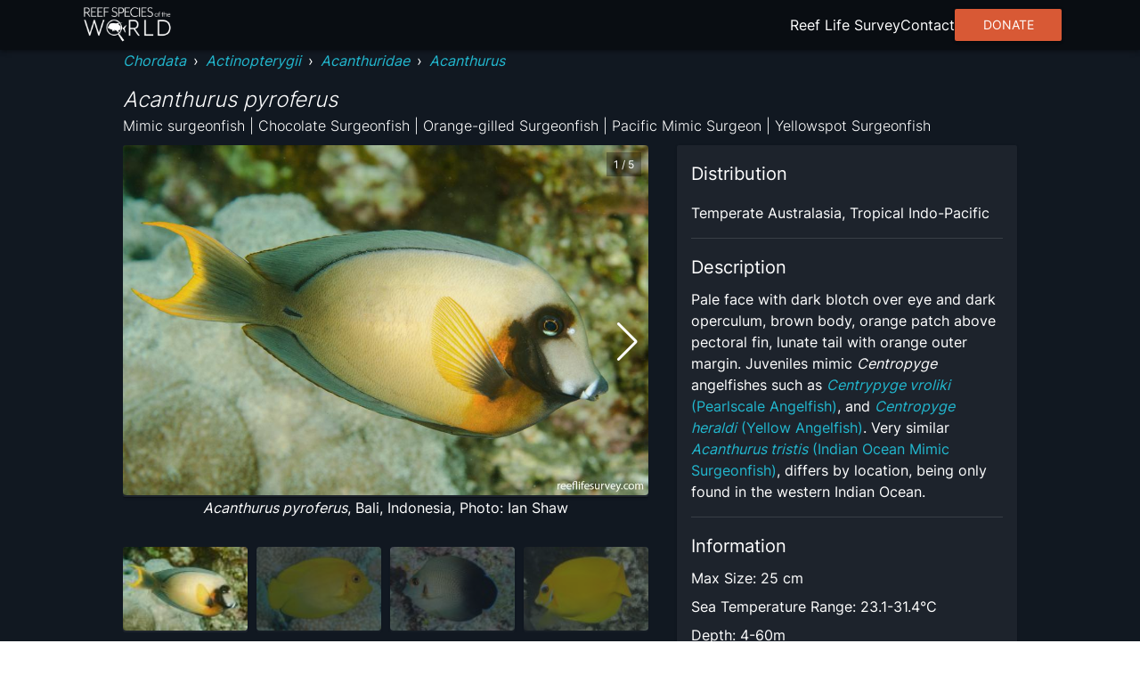

--- FILE ---
content_type: text/html; charset=utf8
request_url: https://reeflifesurvey.com/species/acanthurus-pyroferus/
body_size: 17933
content:
<!DOCTYPE html><html lang="en"><head><meta charSet="utf-8"/><meta property="og:type" content="website"/><meta property="og:image:width" content="1566"/><meta property="og:image:height" content="783"/><meta property="og:locale" content="en_IE"/><meta name="viewport" content="initial-scale=1, width=device-width"/><title>Acanthurus pyroferus - Mimic surgeonfish | Reef Life Survey</title><meta name="robots" content="index,follow"/><meta name="description" content="Pale face with dark blotch over eye and dark operculum, brown body, orange patch above pectoral fin, lunate tail with orange outer margin. Juveniles mimic &lt;em&gt;Centropyge&lt;/em&gt; angelfishes such as &lt;a href=&quot;https://reeflifesurvey.com/species/centropyge-vrolikii&quot;&gt;&lt;em&gt;Centrypyge vroliki&lt;/em&gt; (Pearlscale Angelfish)&lt;/a&gt;, and &lt;a href=&quot;https://reeflifesurvey.com/species/centropyge-heraldi&quot;&gt;&lt;em&gt;Centropyge heraldi&lt;/em&gt; (Yellow Angelfish)&lt;/a&gt;. Very similar &lt;a href=&quot;https://reeflifesurvey.com/species/acanthurus-tristis&quot;&gt;&lt;em&gt;Acanthurus tristis&lt;/em&gt; (Indian Ocean Mimic Surgeonfish)&lt;/a&gt;, differs by location, being only found in the western Indian Ocean."/><meta name="twitter:card" content="summary_large_image"/><meta name="twitter:site" content="@ReefLifeSurvey"/><meta name="twitter:creator" content="@ReefLifeSurvey"/><meta property="og:title" content="Acanthurus pyroferus"/><meta property="og:description" content="Pale face with dark blotch over eye and dark operculum, brown body, orange patch above pectoral fin, lunate tail with orange outer margin. Juveniles mimic &lt;em&gt;Centropyge&lt;/em&gt; angelfishes such as &lt;a href=&quot;https://reeflifesurvey.com/species/centropyge-vrolikii&quot;&gt;&lt;em&gt;Centrypyge vroliki&lt;/em&gt; (Pearlscale Angelfish)&lt;/a&gt;, and &lt;a href=&quot;https://reeflifesurvey.com/species/centropyge-heraldi&quot;&gt;&lt;em&gt;Centropyge heraldi&lt;/em&gt; (Yellow Angelfish)&lt;/a&gt;. Very similar &lt;a href=&quot;https://reeflifesurvey.com/species/acanthurus-tristis&quot;&gt;&lt;em&gt;Acanthurus tristis&lt;/em&gt; (Indian Ocean Mimic Surgeonfish)&lt;/a&gt;, differs by location, being only found in the western Indian Ocean."/><meta property="og:url" content="https://reeflifesurvey.com/species/acanthurus-pyroferus/"/><meta property="og:image" content="https://images.reeflifesurvey.com/0/species_db_574d5d9d4cc05.w400.h266.jpg"/><meta property="og:image:alt" content="Acanthurus pyroferus"/><meta property="og:site_name" content="Reef Life Survey | Reef Species of the World"/><link rel="canonical" href="https://reeflifesurvey.com/species/acanthurus-pyroferus/"/><meta name="next-head-count" content="19"/><link rel="shortcut icon" href="/species/favicon.png"/><link href="/species/fonts/inter/inter-v12-latin-300.woff2" rel="preload" as="font" type="font/woff2" crossorigin="anonymous"/><link href="/species/fonts/inter/inter-v12-latin-regular.woff2" rel="preload" as="font" type="font/woff2" crossorigin="anonymous"/><link rel="manifest" href="/species/manifest.json"/><meta name="mobile-web-app-capable" content="yes"/><meta name="apple-mobile-web-app-capable" content="yes"/><meta name="application-name" content="Reef Species of the World"/><meta name="apple-mobile-web-app-title" content="Reef Species of the World"/><meta name="theme-color" content="#000000"/><meta name="msapplication-navbutton-color" content="#000000"/><meta name="apple-mobile-web-app-status-bar-style" content="black-translucent"/><meta name="msapplication-starturl" content="/species/"/><link rel="icon" type="image/png" sizes="192x192" href="/species/icon-192x192.png"/><link rel="apple-touch-icon" type="image/png" sizes="192x192" href="/species/icon-192x192.png"/><link rel="icon" type="image/png" sizes="256x256" href="/species/icon-256x256.png"/><link rel="apple-touch-icon" type="image/png" sizes="256x256" href="/species/icon-256x256.png"/><link rel="icon" type="image/png" sizes="384x384" href="/species/icon-384x384.png"/><link rel="apple-touch-icon" type="image/png" sizes="384x384" href="/species/icon-384x384.png"/><link rel="icon" type="image/png" sizes="512x512" href="/species/icon-512x512.png"/><link rel="apple-touch-icon" type="image/png" sizes="512x512" href="/species/icon-512x512.png"/><meta name="emotion-insertion-point" content=""/><style data-emotion="mui-style-global 0"></style><style data-emotion="mui-style-global animation-wiooy9">@-webkit-keyframes animation-wiooy9{0%{-webkit-transform:translateX(-100%);-moz-transform:translateX(-100%);-ms-transform:translateX(-100%);transform:translateX(-100%);}50%{-webkit-transform:translateX(100%);-moz-transform:translateX(100%);-ms-transform:translateX(100%);transform:translateX(100%);}100%{-webkit-transform:translateX(100%);-moz-transform:translateX(100%);-ms-transform:translateX(100%);transform:translateX(100%);}}@keyframes animation-wiooy9{0%{-webkit-transform:translateX(-100%);-moz-transform:translateX(-100%);-ms-transform:translateX(-100%);transform:translateX(-100%);}50%{-webkit-transform:translateX(100%);-moz-transform:translateX(100%);-ms-transform:translateX(100%);transform:translateX(100%);}100%{-webkit-transform:translateX(100%);-moz-transform:translateX(100%);-ms-transform:translateX(100%);transform:translateX(100%);}}</style><style data-emotion="mui-style oo5fk8 34j5wa 16qf951 19754tq 14kcwr6 d3qzch wr8ge5 ns1f9g 19idom sg6g7d nhb8h9 m8biv1 3mf706 3g0wqk 15dfz5m 1io62jy yvyq0h 79elbk x9jgyt 1rlsn5t wayys6 1basddp 13lohgd pdlupg 1re1x1d 1q8cf2v 9touz2 12rl9mg 1rcbdwi z4pdpj 17n444i e63tmj 123zzur 1ayphmt 1wcmudc 1utx3w7 17bernj 17mi78k a0y2e3 hboir5 8atqhb 17pbvmo 6gft3c o5hm9q 1d4hqlb 1tvt3tk 1sdwymz">.mui-style-oo5fk8{background-color:#111821;color:#ffffff;-webkit-transition:box-shadow 300ms cubic-bezier(0.4, 0, 0.2, 1) 0ms;transition:box-shadow 300ms cubic-bezier(0.4, 0, 0.2, 1) 0ms;border-radius:2px;box-shadow:none;background-image:linear-gradient(rgba(255, 255, 255, 0), rgba(255, 255, 255, 0));display:-webkit-box;display:-webkit-flex;display:-ms-flexbox;display:flex;-webkit-flex-direction:column;-ms-flex-direction:column;flex-direction:column;gap:20px;min-height:100vh;}@media (min-width:600px){.mui-style-oo5fk8{gap:40px;}}.mui-style-34j5wa{background-color:#111821;color:#ffffff;-webkit-transition:box-shadow 300ms cubic-bezier(0.4, 0, 0.2, 1) 0ms;transition:box-shadow 300ms cubic-bezier(0.4, 0, 0.2, 1) 0ms;box-shadow:none;background-image:linear-gradient(rgba(255, 255, 255, 0), rgba(255, 255, 255, 0));display:-webkit-box;display:-webkit-flex;display:-ms-flexbox;display:flex;-webkit-flex-direction:column;-ms-flex-direction:column;flex-direction:column;width:100%;box-sizing:border-box;-webkit-flex-shrink:0;-ms-flex-negative:0;flex-shrink:0;position:static;position:relative;z-index:unset;}.mui-style-16qf951{height:56px;width:100%;max-width:112rem;display:-webkit-box;display:-webkit-flex;display:-ms-flexbox;display:flex;margin:0 auto;-webkit-box-pack:justify;-webkit-justify-content:space-between;justify-content:space-between;-webkit-align-items:center;-webkit-box-align:center;-ms-flex-align:center;align-items:center;padding-left:8px;padding-right:8px;}.mui-style-19754tq{margin:0;font:inherit;color:#0390e8;-webkit-text-decoration:none;text-decoration:none;-webkit-text-decoration:none;text-decoration:none;cursor:pointer;color:#22b8cf;display:-webkit-box;display:-webkit-flex;display:-ms-flexbox;display:flex;}.mui-style-19754tq:hover{color:#97DBFC;}.mui-style-14kcwr6{width:110px;}.mui-style-d3qzch{display:-webkit-inline-box;display:-webkit-inline-flex;display:-ms-inline-flexbox;display:inline-flex;-webkit-align-items:center;-webkit-box-align:center;-ms-flex-align:center;align-items:center;-webkit-box-pack:center;-ms-flex-pack:center;-webkit-justify-content:center;justify-content:center;position:relative;box-sizing:border-box;-webkit-tap-highlight-color:transparent;background-color:transparent;outline:0;border:0;margin:0;border-radius:0;padding:0;cursor:pointer;-webkit-user-select:none;-moz-user-select:none;-ms-user-select:none;user-select:none;vertical-align:middle;-moz-appearance:none;-webkit-appearance:none;-webkit-text-decoration:none;text-decoration:none;color:inherit;text-align:center;-webkit-flex:0 0 auto;-ms-flex:0 0 auto;flex:0 0 auto;font-size:2.4rem;padding:8px;border-radius:50%;overflow:visible;color:#fff;-webkit-transition:background-color 150ms cubic-bezier(0.4, 0, 0.2, 1) 0ms;transition:background-color 150ms cubic-bezier(0.4, 0, 0.2, 1) 0ms;padding:12px;font-size:2.8rem;}.mui-style-d3qzch::-moz-focus-inner{border-style:none;}.mui-style-d3qzch.Mui-disabled{pointer-events:none;cursor:default;}@media print{.mui-style-d3qzch{-webkit-print-color-adjust:exact;color-adjust:exact;}}.mui-style-d3qzch:hover{background-color:rgba(255, 255, 255, 0.08);}@media (hover: none){.mui-style-d3qzch:hover{background-color:transparent;}}.mui-style-d3qzch.Mui-disabled{background-color:transparent;color:rgba(255, 255, 255, 0.3);}.mui-style-wr8ge5{-webkit-user-select:none;-moz-user-select:none;-ms-user-select:none;user-select:none;width:1em;height:1em;display:inline-block;fill:currentColor;-webkit-flex-shrink:0;-ms-flex-negative:0;flex-shrink:0;-webkit-transition:fill 200ms cubic-bezier(0.4, 0, 0.2, 1) 0ms;transition:fill 200ms cubic-bezier(0.4, 0, 0.2, 1) 0ms;font-size:2.4rem;}.mui-style-ns1f9g{width:100%;max-width:102rem;margin:0 auto;padding-left:8px;padding-right:8px;-webkit-flex:1;-ms-flex:1;flex:1;position:relative;}.mui-style-19idom{margin-bottom:8px;}.mui-style-sg6g7d{margin:0;font-family:Inter;font-weight:400;font-size:1.3rem;line-height:1.5;color:#ffffff;}@media (min-width:600px){.mui-style-sg6g7d{font-size:1.3333rem;}}@media (min-width:900px){.mui-style-sg6g7d{font-size:1.6rem;}}@media (min-width:1200px){.mui-style-sg6g7d{font-size:1.6rem;}}.mui-style-nhb8h9{display:-webkit-box;display:-webkit-flex;display:-ms-flexbox;display:flex;-webkit-box-flex-wrap:wrap;-webkit-flex-wrap:wrap;-ms-flex-wrap:wrap;flex-wrap:wrap;-webkit-align-items:center;-webkit-box-align:center;-ms-flex-align:center;align-items:center;padding:0;margin:0;list-style:none;}.mui-style-m8biv1{margin:0;font:inherit;color:#0390e8;-webkit-text-decoration:none;text-decoration:none;-webkit-text-decoration:none;text-decoration:none;cursor:pointer;color:#22b8cf;font-style:italic;}.mui-style-m8biv1:hover{color:#97DBFC;}.mui-style-3mf706{display:-webkit-box;display:-webkit-flex;display:-ms-flexbox;display:flex;-webkit-user-select:none;-moz-user-select:none;-ms-user-select:none;user-select:none;margin-left:8px;margin-right:8px;}.mui-style-3g0wqk{margin:0;font-weight:400;font-family:Inter;font-size:1.7rem;line-height:1.334;font-family:Inter;font-style:italic;font-weight:300;margin-top:16px;}@media (min-width:600px){.mui-style-3g0wqk{font-size:2.099rem;}}@media (min-width:900px){.mui-style-3g0wqk{font-size:2.099rem;}}@media (min-width:1200px){.mui-style-3g0wqk{font-size:2.3988rem;}}.mui-style-15dfz5m{margin:0;font-family:Inter;font-weight:400;font-size:1.3rem;line-height:1.75;font-family:Inter;font-weight:300;}@media (min-width:600px){.mui-style-15dfz5m{font-size:1.3714rem;}}@media (min-width:900px){.mui-style-15dfz5m{font-size:1.6rem;}}@media (min-width:1200px){.mui-style-15dfz5m{font-size:1.6rem;}}.mui-style-1io62jy{display:grid;width:100%;grid-template-columns:minmax(0, 1fr);gap:16px;margin-bottom:32px;}@media (min-width:900px){.mui-style-1io62jy{grid-template-columns:repeat(5, minmax(0, 1fr));grid-template-rows:repeat(2, minmax(0, 1fr));gap:32px;}}.mui-style-yvyq0h{-webkit-order:1;-ms-flex-order:1;order:1;margin-bottom:16px;}@media (min-width:900px){.mui-style-yvyq0h{grid-column:1/4;}}.mui-style-79elbk{position:relative;}.mui-style-x9jgyt{background-color:#111821;color:#ffffff;-webkit-transition:box-shadow 300ms cubic-bezier(0.4, 0, 0.2, 1) 0ms;transition:box-shadow 300ms cubic-bezier(0.4, 0, 0.2, 1) 0ms;border-radius:2px;box-shadow:0px 2px 1px -1px rgba(0,0,0,0.2),0px 1px 1px 0px rgba(0,0,0,0.14),0px 1px 3px 0px rgba(0,0,0,0.12);background-image:linear-gradient(rgba(255, 255, 255, 0.05), rgba(255, 255, 255, 0.05));overflow:hidden;position:relative;z-index:0;overflow:hidden;width:100%;height:100%;}.mui-style-1rlsn5t{display:block;background-color:rgba(255, 255, 255, 0.13);height:1.2em;position:relative;overflow:hidden;-webkit-mask-image:-webkit-radial-gradient(white, black);position:absolute;top:0;left:0;z-index:10;width:100%;height:100%;}.mui-style-1rlsn5t::after{-webkit-animation:animation-wiooy9 1.6s linear 0.5s infinite;animation:animation-wiooy9 1.6s linear 0.5s infinite;background:linear-gradient(
          90deg,
          transparent,
          rgba(255, 255, 255, 0.08),
          transparent
        );content:'';position:absolute;-webkit-transform:translateX(-100%);-moz-transform:translateX(-100%);-ms-transform:translateX(-100%);transform:translateX(-100%);bottom:0;left:0;right:0;top:0;}.mui-style-wayys6{width:100%;border-radius:4px;}.mui-style-1basddp{margin:0;font-family:Inter;font-weight:400;font-size:1.3rem;line-height:1.5;text-align:center;display:block;}@media (min-width:600px){.mui-style-1basddp{font-size:1.3333rem;}}@media (min-width:900px){.mui-style-1basddp{font-size:1.6rem;}}@media (min-width:1200px){.mui-style-1basddp{font-size:1.6rem;}}.mui-style-13lohgd{margin:0;font-family:Inter;font-weight:400;font-size:1.3rem;line-height:1.5;font-style:italic;}@media (min-width:600px){.mui-style-13lohgd{font-size:1.3333rem;}}@media (min-width:900px){.mui-style-13lohgd{font-size:1.6rem;}}@media (min-width:1200px){.mui-style-13lohgd{font-size:1.6rem;}}.mui-style-pdlupg{margin:0;font-family:Inter;font-weight:400;font-size:1.1rem;line-height:1.66;position:absolute;top:8px;right:8px;z-index:100;padding-top:4px;padding-bottom:4px;padding-left:8px;padding-right:8px;background-color:rgba(0,0,0,0.3);}@media (min-width:600px){.mui-style-pdlupg{font-size:1.2048rem;}}@media (min-width:900px){.mui-style-pdlupg{font-size:1.2048rem;}}@media (min-width:1200px){.mui-style-pdlupg{font-size:1.2048rem;}}.mui-style-1re1x1d{-webkit-order:2;-ms-flex-order:2;order:2;}@media (min-width:900px){.mui-style-1re1x1d{grid-column:1/4;}}.mui-style-1q8cf2v{margin-bottom:16px;}.mui-style-1q8cf2v>:not(:last-child){margin-bottom:8px;}.mui-style-9touz2{margin:0;font-weight:400;font-family:Inter;font-size:1.5rem;line-height:1.6;}@media (min-width:600px){.mui-style-9touz2{font-size:1.75rem;}}@media (min-width:900px){.mui-style-9touz2{font-size:2rem;}}@media (min-width:1200px){.mui-style-9touz2{font-size:2rem;}}.mui-style-12rl9mg{margin:0;font-family:Inter;font-weight:400;font-size:1.3rem;line-height:1.5;text-align:center;}@media (min-width:600px){.mui-style-12rl9mg{font-size:1.3333rem;}}@media (min-width:900px){.mui-style-12rl9mg{font-size:1.6rem;}}@media (min-width:1200px){.mui-style-12rl9mg{font-size:1.6rem;}}.mui-style-1rcbdwi{-webkit-order:1;-ms-flex-order:1;order:1;}@media (min-width:900px){.mui-style-1rcbdwi{grid-column:4/6;grid-row:1/span 2;}}.mui-style-z4pdpj{background-color:#111821;color:#ffffff;-webkit-transition:box-shadow 300ms cubic-bezier(0.4, 0, 0.2, 1) 0ms;transition:box-shadow 300ms cubic-bezier(0.4, 0, 0.2, 1) 0ms;border-radius:2px;box-shadow:0px 2px 1px -1px rgba(0,0,0,0.2),0px 1px 1px 0px rgba(0,0,0,0.14),0px 1px 3px 0px rgba(0,0,0,0.12);background-image:linear-gradient(rgba(255, 255, 255, 0.05), rgba(255, 255, 255, 0.05));padding:16px;height:100%;}.mui-style-17n444i>:not(:last-child){margin-bottom:8px;}.mui-style-e63tmj{width:100%;aspect-ratio:116/77;margin-bottom:8px;border-radius:4px;}.mui-style-123zzur{margin:0;font-family:Inter;font-weight:400;font-size:1.3rem;line-height:1.5;}@media (min-width:600px){.mui-style-123zzur{font-size:1.3333rem;}}@media (min-width:900px){.mui-style-123zzur{font-size:1.6rem;}}@media (min-width:1200px){.mui-style-123zzur{font-size:1.6rem;}}.mui-style-1ayphmt{margin:0;-webkit-flex-shrink:0;-ms-flex-negative:0;flex-shrink:0;border-width:0;border-style:solid;border-color:rgba(255, 255, 255, 0.12);border-bottom-width:thin;margin-top:16px;margin-bottom:16px;}.mui-style-1wcmudc{margin:0;font-family:Inter;font-weight:400;font-size:1.3rem;line-height:1.5;color:#22b8cf;-webkit-text-decoration:none;text-decoration:none;cursor:pointer;}@media (min-width:600px){.mui-style-1wcmudc{font-size:1.3333rem;}}@media (min-width:900px){.mui-style-1wcmudc{font-size:1.6rem;}}@media (min-width:1200px){.mui-style-1wcmudc{font-size:1.6rem;}}.mui-style-1wcmudc:hover{color:#97DBFC;}.mui-style-1utx3w7{display:-webkit-box;display:-webkit-flex;display:-ms-flexbox;display:flex;gap:4px;}.mui-style-17bernj{display:-webkit-inline-box;display:-webkit-inline-flex;display:-ms-inline-flexbox;display:inline-flex;-webkit-align-items:center;-webkit-box-align:center;-ms-flex-align:center;align-items:center;-webkit-box-pack:center;-ms-flex-pack:center;-webkit-justify-content:center;justify-content:center;position:relative;box-sizing:border-box;-webkit-tap-highlight-color:transparent;background-color:transparent;outline:0;border:0;margin:0;border-radius:0;padding:0;cursor:pointer;-webkit-user-select:none;-moz-user-select:none;-ms-user-select:none;user-select:none;vertical-align:middle;-moz-appearance:none;-webkit-appearance:none;-webkit-text-decoration:none;text-decoration:none;color:inherit;text-align:center;-webkit-flex:0 0 auto;-ms-flex:0 0 auto;flex:0 0 auto;font-size:2.4rem;padding:8px;border-radius:50%;overflow:visible;color:#fff;-webkit-transition:background-color 150ms cubic-bezier(0.4, 0, 0.2, 1) 0ms;transition:background-color 150ms cubic-bezier(0.4, 0, 0.2, 1) 0ms;padding:0px;}.mui-style-17bernj::-moz-focus-inner{border-style:none;}.mui-style-17bernj.Mui-disabled{pointer-events:none;cursor:default;}@media print{.mui-style-17bernj{-webkit-print-color-adjust:exact;color-adjust:exact;}}.mui-style-17bernj:hover{background-color:rgba(255, 255, 255, 0.08);}@media (hover: none){.mui-style-17bernj:hover{background-color:transparent;}}.mui-style-17bernj.Mui-disabled{background-color:transparent;color:rgba(255, 255, 255, 0.3);}.mui-style-17mi78k{-webkit-user-select:none;-moz-user-select:none;-ms-user-select:none;user-select:none;width:1em;height:1em;display:inline-block;fill:currentColor;-webkit-flex-shrink:0;-ms-flex-negative:0;flex-shrink:0;-webkit-transition:fill 200ms cubic-bezier(0.4, 0, 0.2, 1) 0ms;transition:fill 200ms cubic-bezier(0.4, 0, 0.2, 1) 0ms;font-size:2.4rem;width:20px;}.mui-style-a0y2e3{height:0;overflow:hidden;-webkit-transition:height 300ms cubic-bezier(0.4, 0, 0.2, 1) 0ms;transition:height 300ms cubic-bezier(0.4, 0, 0.2, 1) 0ms;visibility:hidden;}.mui-style-hboir5{display:-webkit-box;display:-webkit-flex;display:-ms-flexbox;display:flex;width:100%;}.mui-style-8atqhb{width:100%;}.mui-style-17pbvmo{margin:0;font-family:Inter;font-weight:400;font-size:1.3rem;line-height:1.5;padding:8px;}@media (min-width:600px){.mui-style-17pbvmo{font-size:1.3333rem;}}@media (min-width:900px){.mui-style-17pbvmo{font-size:1.6rem;}}@media (min-width:1200px){.mui-style-17pbvmo{font-size:1.6rem;}}.mui-style-6gft3c{margin:0;font-weight:400;font-family:Inter;font-size:1.5rem;line-height:1.6;margin-bottom:8px;}@media (min-width:600px){.mui-style-6gft3c{font-size:1.75rem;}}@media (min-width:900px){.mui-style-6gft3c{font-size:2rem;}}@media (min-width:1200px){.mui-style-6gft3c{font-size:2rem;}}.mui-style-o5hm9q>:not(:last-child){margin-right:16px;}.mui-style-1d4hqlb{background-color:#090d12;padding-top:40px;padding-bottom:40px;}.mui-style-1tvt3tk{max-width:112rem;margin:0 auto;padding-left:8px;padding-right:8px;}.mui-style-1tvt3tk :not(:last-child){margin-bottom:8px;}.mui-style-1sdwymz{margin:0;font-family:Inter;font-weight:400;font-size:1.3rem;line-height:1.5;display:block;}@media (min-width:600px){.mui-style-1sdwymz{font-size:1.3333rem;}}@media (min-width:900px){.mui-style-1sdwymz{font-size:1.6rem;}}@media (min-width:1200px){.mui-style-1sdwymz{font-size:1.6rem;}}</style><link rel="preload" href="/species/_next/static/css/ee9f37bc0e26c248.css" as="style"/><link rel="stylesheet" href="/species/_next/static/css/ee9f37bc0e26c248.css" data-n-g=""/><noscript data-n-css=""></noscript><script defer="" nomodule="" src="/species/_next/static/chunks/polyfills-c67a75d1b6f99dc8.js"></script><script src="/species/_next/static/chunks/webpack-468546dcccc4bb9d.js" defer=""></script><script src="/species/_next/static/chunks/framework-463a594c638c8215.js" defer=""></script><script src="/species/_next/static/chunks/main-12e5566fbae4fc97.js" defer=""></script><script src="/species/_next/static/chunks/pages/_app-635c5bef81e0638b.js" defer=""></script><script src="/species/_next/static/chunks/2c796e83-d65a7e64f985e541.js" defer=""></script><script src="/species/_next/static/chunks/525-6e722194ca2a8db8.js" defer=""></script><script src="/species/_next/static/chunks/751-3bf087e515b71805.js" defer=""></script><script src="/species/_next/static/chunks/637-a766cbc6b3c661b3.js" defer=""></script><script src="/species/_next/static/chunks/656-5f32c8863b45a1a5.js" defer=""></script><script src="/species/_next/static/chunks/pages/%5Bslug%5D-7219a0fff86b6cd3.js" defer=""></script><script src="/species/_next/static/UC3MtJikinmew0QtFdDsI/_buildManifest.js" defer=""></script><script src="/species/_next/static/UC3MtJikinmew0QtFdDsI/_ssgManifest.js" defer=""></script><script data-cfasync="false" nonce="b6fe95c9-3f68-4020-9782-fb055af32999">try{(function(w,d){!function(j,k,l,m){if(j.zaraz)console.error("zaraz is loaded twice");else{j[l]=j[l]||{};j[l].executed=[];j.zaraz={deferred:[],listeners:[]};j.zaraz._v="5874";j.zaraz._n="b6fe95c9-3f68-4020-9782-fb055af32999";j.zaraz.q=[];j.zaraz._f=function(n){return async function(){var o=Array.prototype.slice.call(arguments);j.zaraz.q.push({m:n,a:o})}};for(const p of["track","set","debug"])j.zaraz[p]=j.zaraz._f(p);j.zaraz.init=()=>{var q=k.getElementsByTagName(m)[0],r=k.createElement(m),s=k.getElementsByTagName("title")[0];s&&(j[l].t=k.getElementsByTagName("title")[0].text);j[l].x=Math.random();j[l].w=j.screen.width;j[l].h=j.screen.height;j[l].j=j.innerHeight;j[l].e=j.innerWidth;j[l].l=j.location.href;j[l].r=k.referrer;j[l].k=j.screen.colorDepth;j[l].n=k.characterSet;j[l].o=(new Date).getTimezoneOffset();if(j.dataLayer)for(const t of Object.entries(Object.entries(dataLayer).reduce((u,v)=>({...u[1],...v[1]}),{})))zaraz.set(t[0],t[1],{scope:"page"});j[l].q=[];for(;j.zaraz.q.length;){const w=j.zaraz.q.shift();j[l].q.push(w)}r.defer=!0;for(const x of[localStorage,sessionStorage])Object.keys(x||{}).filter(z=>z.startsWith("_zaraz_")).forEach(y=>{try{j[l]["z_"+y.slice(7)]=JSON.parse(x.getItem(y))}catch{j[l]["z_"+y.slice(7)]=x.getItem(y)}});r.referrerPolicy="origin";r.src="/cdn-cgi/zaraz/s.js?z="+btoa(encodeURIComponent(JSON.stringify(j[l])));q.parentNode.insertBefore(r,q)};["complete","interactive"].includes(k.readyState)?zaraz.init():j.addEventListener("DOMContentLoaded",zaraz.init)}}(w,d,"zarazData","script");window.zaraz._p=async d$=>new Promise(ea=>{if(d$){d$.e&&d$.e.forEach(eb=>{try{const ec=d.querySelector("script[nonce]"),ed=ec?.nonce||ec?.getAttribute("nonce"),ee=d.createElement("script");ed&&(ee.nonce=ed);ee.innerHTML=eb;ee.onload=()=>{d.head.removeChild(ee)};d.head.appendChild(ee)}catch(ef){console.error(`Error executing script: ${eb}\n`,ef)}});Promise.allSettled((d$.f||[]).map(eg=>fetch(eg[0],eg[1])))}ea()});zaraz._p({"e":["(function(w,d){})(window,document)"]});})(window,document)}catch(e){throw fetch("/cdn-cgi/zaraz/t"),e;};</script></head><body><div id="__next"><div class="MuiPaper-root MuiPaper-elevation MuiPaper-rounded MuiPaper-elevation0 mui-style-oo5fk8"><nav class="MuiPaper-root MuiPaper-elevation MuiPaper-elevation0 MuiAppBar-root MuiAppBar-colorPrimary MuiAppBar-positionStatic mui-style-34j5wa" style="background-color:#090d12;box-shadow:0px 3px 3px -2px rgba(0,0,0,0.2),0px 3px 4px 0px rgba(0,0,0,0.14),0px 1px 8px 0px rgba(0,0,0,0.12)"><div class="MuiBox-root mui-style-16qf951"><div class="MuiBox-root mui-style-0"><a class="MuiTypography-root MuiTypography-inherit MuiLink-root MuiLink-underlineNone mui-style-19754tq" href="/species/"><img class="MuiBox-root mui-style-14kcwr6" src="/species/_next/static/media/rsowLogo.ee556e7a.webp" alt="Reef Species of the World Logo" crossorigin=""/></a></div><button class="MuiButtonBase-root MuiIconButton-root MuiIconButton-sizeLarge mui-style-d3qzch" tabindex="0" type="button" aria-label="menu"><svg class="MuiSvgIcon-root MuiSvgIcon-fontSizeMedium mui-style-wr8ge5" focusable="false" aria-hidden="true" viewBox="0 0 24 24" data-testid="MenuIcon"><path d="M3 18h18v-2H3v2zm0-5h18v-2H3v2zm0-7v2h18V6H3z"></path></svg></button></div></nav><main class="MuiBox-root mui-style-ns1f9g"><section class="MuiBox-root mui-style-0"><div class="MuiBox-root mui-style-0"><div class="MuiBox-root mui-style-19idom"><nav class="MuiTypography-root MuiTypography-body1 MuiBreadcrumbs-root mui-style-sg6g7d" aria-label="breadcrumb"><ol class="MuiBreadcrumbs-ol mui-style-nhb8h9"><li class="MuiBreadcrumbs-li"><a class="MuiTypography-root MuiTypography-inherit MuiLink-root MuiLink-underlineNone mui-style-m8biv1" href="/species/?phylums=Chordata">Chordata</a></li><li aria-hidden="true" class="MuiBreadcrumbs-separator mui-style-3mf706">›</li><li class="MuiBreadcrumbs-li"><a class="MuiTypography-root MuiTypography-inherit MuiLink-root MuiLink-underlineNone mui-style-m8biv1" href="/species/?classes=Actinopterygii">Actinopterygii</a></li><li aria-hidden="true" class="MuiBreadcrumbs-separator mui-style-3mf706">›</li><li class="MuiBreadcrumbs-li"><a class="MuiTypography-root MuiTypography-inherit MuiLink-root MuiLink-underlineNone mui-style-m8biv1" href="/species/?families=Acanthuridae">Acanthuridae</a></li><li aria-hidden="true" class="MuiBreadcrumbs-separator mui-style-3mf706">›</li><li class="MuiBreadcrumbs-li"><a class="MuiTypography-root MuiTypography-inherit MuiLink-root MuiLink-underlineNone mui-style-m8biv1" href="/species/?genera=Acanthurus">Acanthurus</a></li></ol></nav><h1 class="MuiTypography-root MuiTypography-h5 mui-style-3g0wqk">Acanthurus pyroferus</h1><span class="MuiTypography-root MuiTypography-subtitle1 mui-style-15dfz5m">Mimic surgeonfish | Chocolate Surgeonfish | Orange-gilled Surgeonfish | Pacific Mimic Surgeon | Yellowspot Surgeonfish</span></div><div class="MuiBox-root mui-style-1io62jy"><div class="MuiBox-root mui-style-yvyq0h"><div class="MuiBox-root mui-style-79elbk"><div class="swiper" style="width:100%"><div class="swiper-wrapper"><div class="swiper-slide" style="width:100%"><div class="MuiPaper-root MuiPaper-elevation MuiPaper-rounded MuiPaper-elevation1 MuiCard-root mui-style-x9jgyt"><span class="MuiSkeleton-root MuiSkeleton-rectangular MuiSkeleton-wave mui-style-1rlsn5t"></span><img class="MuiBox-root mui-style-wayys6" src="https://images.reeflifesurvey.com/0/species_db_574d5d9d4cc05.w1000.h666.jpg" alt="Acanthurus pyroferus" crossorigin=""/></div><span class="MuiTypography-root MuiTypography-body1 mui-style-1basddp"><span class="MuiTypography-root MuiTypography-body1 mui-style-13lohgd">Acanthurus pyroferus</span>, Bali, Indonesia, Photo: Ian Shaw</span></div><div class="swiper-slide" style="width:100%"><div class="MuiPaper-root MuiPaper-elevation MuiPaper-rounded MuiPaper-elevation1 MuiCard-root mui-style-x9jgyt"><span class="MuiSkeleton-root MuiSkeleton-rectangular MuiSkeleton-wave mui-style-1rlsn5t"></span><img class="MuiBox-root mui-style-wayys6" src="https://images.reeflifesurvey.com/0/species_a9_574d5d57d6ec8.w1000.h666.jpg" alt="Acanthurus pyroferus" crossorigin=""/></div><span class="MuiTypography-root MuiTypography-body1 mui-style-1basddp"><span class="MuiTypography-root MuiTypography-body1 mui-style-13lohgd">Acanthurus pyroferus</span>, juvenile, Coral Sea, Australia, Photo: Rick Stuart-Smith</span></div><div class="swiper-slide" style="width:100%"><div class="MuiPaper-root MuiPaper-elevation MuiPaper-rounded MuiPaper-elevation1 MuiCard-root mui-style-x9jgyt"><span class="MuiSkeleton-root MuiSkeleton-rectangular MuiSkeleton-wave mui-style-1rlsn5t"></span><img class="MuiBox-root mui-style-wayys6" src="https://images.reeflifesurvey.com/0/species_cf_574d5d7a94a04.w1000.h666.jpg" alt="Acanthurus pyroferus" crossorigin=""/></div><span class="MuiTypography-root MuiTypography-body1 mui-style-1basddp"><span class="MuiTypography-root MuiTypography-body1 mui-style-13lohgd">Acanthurus pyroferus</span>, juvenile, QLD, Australia, Photo: Rick Stuart-Smith</span></div><div class="swiper-slide" style="width:100%"><div class="MuiPaper-root MuiPaper-elevation MuiPaper-rounded MuiPaper-elevation1 MuiCard-root mui-style-x9jgyt"><span class="MuiSkeleton-root MuiSkeleton-rectangular MuiSkeleton-wave mui-style-1rlsn5t"></span><img class="MuiBox-root mui-style-wayys6" src="https://images.reeflifesurvey.com/0/species_17_5771e55959879.w1000.h666.jpg" alt="Acanthurus pyroferus" crossorigin=""/></div><span class="MuiTypography-root MuiTypography-body1 mui-style-1basddp"><span class="MuiTypography-root MuiTypography-body1 mui-style-13lohgd">Acanthurus pyroferus</span>, juvenile, Moorea, French Polynesia, Photo: Graham Edgar</span></div><div class="swiper-slide" style="width:100%"><div class="MuiPaper-root MuiPaper-elevation MuiPaper-rounded MuiPaper-elevation1 MuiCard-root mui-style-x9jgyt"><span class="MuiSkeleton-root MuiSkeleton-rectangular MuiSkeleton-wave mui-style-1rlsn5t"></span><img class="MuiBox-root mui-style-wayys6" src="https://images.reeflifesurvey.com/0/species_28_57d4e15500b45.w1000.h666.jpg" alt="Acanthurus pyroferus" crossorigin=""/></div><span class="MuiTypography-root MuiTypography-body1 mui-style-1basddp"><span class="MuiTypography-root MuiTypography-body1 mui-style-13lohgd">Acanthurus pyroferus</span>, Bali, Indonesia, Photo: Ian Shaw</span></div></div><div class="swiper-button-prev"></div><div class="swiper-button-next"></div></div><span class="MuiTypography-root MuiTypography-caption mui-style-pdlupg">1<!-- --> / <!-- -->5</span></div><div class="swiper mySwiper" style="margin-top:8px"><div class="swiper-wrapper"><div class="swiper-slide" style="width:100%;aspect-ratio:15 / 10"><div class="MuiPaper-root MuiPaper-elevation MuiPaper-rounded MuiPaper-elevation1 MuiCard-root mui-style-x9jgyt"><span class="MuiSkeleton-root MuiSkeleton-rectangular MuiSkeleton-wave mui-style-1rlsn5t"></span><img class="MuiBox-root mui-style-wayys6" src="https://images.reeflifesurvey.com/0/species_db_574d5d9d4cc05.w130.h87.jpg" alt="Acanthurus pyroferus" crossorigin=""/></div></div><div class="swiper-slide" style="width:100%;aspect-ratio:15 / 10"><div class="MuiPaper-root MuiPaper-elevation MuiPaper-rounded MuiPaper-elevation1 MuiCard-root mui-style-x9jgyt"><span class="MuiSkeleton-root MuiSkeleton-rectangular MuiSkeleton-wave mui-style-1rlsn5t"></span><img class="MuiBox-root mui-style-wayys6" src="https://images.reeflifesurvey.com/0/species_a9_574d5d57d6ec8.w130.h87.jpg" alt="Acanthurus pyroferus" crossorigin=""/></div></div><div class="swiper-slide" style="width:100%;aspect-ratio:15 / 10"><div class="MuiPaper-root MuiPaper-elevation MuiPaper-rounded MuiPaper-elevation1 MuiCard-root mui-style-x9jgyt"><span class="MuiSkeleton-root MuiSkeleton-rectangular MuiSkeleton-wave mui-style-1rlsn5t"></span><img class="MuiBox-root mui-style-wayys6" src="https://images.reeflifesurvey.com/0/species_cf_574d5d7a94a04.w130.h87.jpg" alt="Acanthurus pyroferus" crossorigin=""/></div></div><div class="swiper-slide" style="width:100%;aspect-ratio:15 / 10"><div class="MuiPaper-root MuiPaper-elevation MuiPaper-rounded MuiPaper-elevation1 MuiCard-root mui-style-x9jgyt"><span class="MuiSkeleton-root MuiSkeleton-rectangular MuiSkeleton-wave mui-style-1rlsn5t"></span><img class="MuiBox-root mui-style-wayys6" src="https://images.reeflifesurvey.com/0/species_17_5771e55959879.w130.h87.jpg" alt="Acanthurus pyroferus" crossorigin=""/></div></div><div class="swiper-slide" style="width:100%;aspect-ratio:15 / 10"><div class="MuiPaper-root MuiPaper-elevation MuiPaper-rounded MuiPaper-elevation1 MuiCard-root mui-style-x9jgyt"><span class="MuiSkeleton-root MuiSkeleton-rectangular MuiSkeleton-wave mui-style-1rlsn5t"></span><img class="MuiBox-root mui-style-wayys6" src="https://images.reeflifesurvey.com/0/species_28_57d4e15500b45.w130.h87.jpg" alt="Acanthurus pyroferus" crossorigin=""/></div></div></div></div></div><div class="MuiBox-root mui-style-1re1x1d"><div class="MuiBox-root mui-style-1q8cf2v"><h2 class="MuiTypography-root MuiTypography-h6 mui-style-9touz2">Similar Species</h2><div class="swiper"><div class="swiper-wrapper"><div class="swiper-slide" style="width:100%"><div class="MuiPaper-root MuiPaper-elevation MuiPaper-rounded MuiPaper-elevation1 MuiCard-root mui-style-x9jgyt"><span class="MuiSkeleton-root MuiSkeleton-rectangular MuiSkeleton-wave mui-style-1rlsn5t"></span><img class="MuiBox-root mui-style-wayys6" src="https://images.reeflifesurvey.com/0/species_77_57d8a91bbadce.w400.h266.jpg" alt="Acanthurus olivaceus" crossorigin=""/></div><p class="MuiTypography-root MuiTypography-body1 mui-style-12rl9mg"><a class="MuiTypography-root MuiTypography-inherit MuiLink-root MuiLink-underlineNone mui-style-m8biv1" href="/species/acanthurus-olivaceus/">Acanthurus olivaceus</a></p></div><div class="swiper-slide" style="width:100%"><div class="MuiPaper-root MuiPaper-elevation MuiPaper-rounded MuiPaper-elevation1 MuiCard-root mui-style-x9jgyt"><span class="MuiSkeleton-root MuiSkeleton-rectangular MuiSkeleton-wave mui-style-1rlsn5t"></span><img class="MuiBox-root mui-style-wayys6" src="https://images.reeflifesurvey.com/0/species_d2_57d8ad3d2010c.w400.h266.jpg" alt="Acanthurus tristis" crossorigin=""/></div><p class="MuiTypography-root MuiTypography-body1 mui-style-12rl9mg"><a class="MuiTypography-root MuiTypography-inherit MuiLink-root MuiLink-underlineNone mui-style-m8biv1" href="/species/acanthurus-tristis/">Acanthurus tristis</a></p></div><div class="swiper-slide" style="width:100%"><div class="MuiPaper-root MuiPaper-elevation MuiPaper-rounded MuiPaper-elevation1 MuiCard-root mui-style-x9jgyt"><span class="MuiSkeleton-root MuiSkeleton-rectangular MuiSkeleton-wave mui-style-1rlsn5t"></span><img class="MuiBox-root mui-style-wayys6" src="https://images.reeflifesurvey.com/0/species_97_574293ae92b35.w400.h266.jpg" alt="Centropyge flavissima" crossorigin=""/></div><p class="MuiTypography-root MuiTypography-body1 mui-style-12rl9mg"><a class="MuiTypography-root MuiTypography-inherit MuiLink-root MuiLink-underlineNone mui-style-m8biv1" href="/species/centropyge-flavissima/">Centropyge flavissima</a></p></div><div class="swiper-slide" style="width:100%"><div class="MuiPaper-root MuiPaper-elevation MuiPaper-rounded MuiPaper-elevation1 MuiCard-root mui-style-x9jgyt"><span class="MuiSkeleton-root MuiSkeleton-rectangular MuiSkeleton-wave mui-style-1rlsn5t"></span><img class="MuiBox-root mui-style-wayys6" src="https://images.reeflifesurvey.com/0/species_86_57bc0209240b7.w400.h266.jpg" alt="Centropyge heraldi" crossorigin=""/></div><p class="MuiTypography-root MuiTypography-body1 mui-style-12rl9mg"><a class="MuiTypography-root MuiTypography-inherit MuiLink-root MuiLink-underlineNone mui-style-m8biv1" href="/species/centropyge-heraldi/">Centropyge heraldi</a></p></div><div class="swiper-slide" style="width:100%"><div class="MuiPaper-root MuiPaper-elevation MuiPaper-rounded MuiPaper-elevation1 MuiCard-root mui-style-x9jgyt"><span class="MuiSkeleton-root MuiSkeleton-rectangular MuiSkeleton-wave mui-style-1rlsn5t"></span><img class="MuiBox-root mui-style-wayys6" src="https://images.reeflifesurvey.com/0/species_8c_57438c68d3d01.w400.h266.jpg" alt="Centropyge vrolikii" crossorigin=""/></div><p class="MuiTypography-root MuiTypography-body1 mui-style-12rl9mg"><a class="MuiTypography-root MuiTypography-inherit MuiLink-root MuiLink-underlineNone mui-style-m8biv1" href="/species/centropyge-vrolikii/">Centropyge vrolikii</a></p></div><div class="swiper-slide" style="width:100%"><div class="MuiPaper-root MuiPaper-elevation MuiPaper-rounded MuiPaper-elevation1 MuiCard-root mui-style-x9jgyt"><span class="MuiSkeleton-root MuiSkeleton-rectangular MuiSkeleton-wave mui-style-1rlsn5t"></span><img class="MuiBox-root mui-style-wayys6" src="https://images.reeflifesurvey.com/0/species_fc_57551fc14ee8f.w400.h266.jpg" alt="Ctenochaetus cyanocheilus" crossorigin=""/></div><p class="MuiTypography-root MuiTypography-body1 mui-style-12rl9mg"><a class="MuiTypography-root MuiTypography-inherit MuiLink-root MuiLink-underlineNone mui-style-m8biv1" href="/species/ctenochaetus-cyanocheilus/">Ctenochaetus cyanocheilus</a></p></div></div><div class="swiper-button-prev"></div><div class="swiper-button-next"></div></div></div><div class="MuiBox-root mui-style-1q8cf2v"><h2 class="MuiTypography-root MuiTypography-h6 mui-style-9touz2">Same Genus</h2><div class="swiper"><div class="swiper-wrapper"><div class="swiper-slide" style="width:100%"><div class="MuiPaper-root MuiPaper-elevation MuiPaper-rounded MuiPaper-elevation1 MuiCard-root mui-style-x9jgyt"><span class="MuiSkeleton-root MuiSkeleton-rectangular MuiSkeleton-wave mui-style-1rlsn5t"></span><img class="MuiBox-root mui-style-wayys6" src="https://images.reeflifesurvey.com/0/species_2a_5775ccd574e62.w400.h266.jpg" alt="Acanthurus achilles" crossorigin=""/></div><p class="MuiTypography-root MuiTypography-body1 mui-style-12rl9mg"><a class="MuiTypography-root MuiTypography-inherit MuiLink-root MuiLink-underlineNone mui-style-m8biv1" href="/species/acanthurus-achilles/">Acanthurus achilles</a></p></div><div class="swiper-slide" style="width:100%"><div class="MuiPaper-root MuiPaper-elevation MuiPaper-rounded MuiPaper-elevation1 MuiCard-root mui-style-x9jgyt"><span class="MuiSkeleton-root MuiSkeleton-rectangular MuiSkeleton-wave mui-style-1rlsn5t"></span><img class="MuiBox-root mui-style-wayys6" src="https://images.reeflifesurvey.com/1/species_37_5c39a36fec9a4.w400.h266.jpg" alt="Acanthurus albipectoralis" crossorigin=""/></div><p class="MuiTypography-root MuiTypography-body1 mui-style-12rl9mg"><a class="MuiTypography-root MuiTypography-inherit MuiLink-root MuiLink-underlineNone mui-style-m8biv1" href="/species/acanthurus-albipectoralis/">Acanthurus albipectoralis</a></p></div><div class="swiper-slide" style="width:100%"><div class="MuiPaper-root MuiPaper-elevation MuiPaper-rounded MuiPaper-elevation1 MuiCard-root mui-style-x9jgyt"><span class="MuiSkeleton-root MuiSkeleton-rectangular MuiSkeleton-wave mui-style-1rlsn5t"></span><img class="MuiBox-root mui-style-wayys6" src="https://images.reeflifesurvey.com/0/species_14_57550d73c52c1.w400.h266.jpg" alt="Acanthurus auranticavus" crossorigin=""/></div><p class="MuiTypography-root MuiTypography-body1 mui-style-12rl9mg"><a class="MuiTypography-root MuiTypography-inherit MuiLink-root MuiLink-underlineNone mui-style-m8biv1" href="/species/acanthurus-auranticavus/">Acanthurus auranticavus</a></p></div><div class="swiper-slide" style="width:100%"><div class="MuiPaper-root MuiPaper-elevation MuiPaper-rounded MuiPaper-elevation1 MuiCard-root mui-style-x9jgyt"><span class="MuiSkeleton-root MuiSkeleton-rectangular MuiSkeleton-wave mui-style-1rlsn5t"></span><img class="MuiBox-root mui-style-wayys6" src="https://images.reeflifesurvey.com/0/species_a2_579aaa60ae1e3.w400.h266.JPG" alt="Acanthurus bahianus" crossorigin=""/></div><p class="MuiTypography-root MuiTypography-body1 mui-style-12rl9mg"><a class="MuiTypography-root MuiTypography-inherit MuiLink-root MuiLink-underlineNone mui-style-m8biv1" href="/species/acanthurus-bahianus/">Acanthurus bahianus</a></p></div><div class="swiper-slide" style="width:100%"><div class="MuiPaper-root MuiPaper-elevation MuiPaper-rounded MuiPaper-elevation1 MuiCard-root mui-style-x9jgyt"><span class="MuiSkeleton-root MuiSkeleton-rectangular MuiSkeleton-wave mui-style-1rlsn5t"></span><img class="MuiBox-root mui-style-wayys6" src="https://images.reeflifesurvey.com/0/species_1f_57d88de999a4e.w400.h266.jpg" alt="Acanthurus bariene" crossorigin=""/></div><p class="MuiTypography-root MuiTypography-body1 mui-style-12rl9mg"><a class="MuiTypography-root MuiTypography-inherit MuiLink-root MuiLink-underlineNone mui-style-m8biv1" href="/species/acanthurus-bariene/">Acanthurus bariene</a></p></div><div class="swiper-slide" style="width:100%"><div class="MuiPaper-root MuiPaper-elevation MuiPaper-rounded MuiPaper-elevation1 MuiCard-root mui-style-x9jgyt"><span class="MuiSkeleton-root MuiSkeleton-rectangular MuiSkeleton-wave mui-style-1rlsn5t"></span><img class="MuiBox-root mui-style-wayys6" src="https://images.reeflifesurvey.com/0/species_9a_57550f3508ce8.w400.h266.JPG" alt="Acanthurus blochii" crossorigin=""/></div><p class="MuiTypography-root MuiTypography-body1 mui-style-12rl9mg"><a class="MuiTypography-root MuiTypography-inherit MuiLink-root MuiLink-underlineNone mui-style-m8biv1" href="/species/acanthurus-blochii/">Acanthurus blochii</a></p></div><div class="swiper-slide" style="width:100%"><div class="MuiPaper-root MuiPaper-elevation MuiPaper-rounded MuiPaper-elevation1 MuiCard-root mui-style-x9jgyt"><span class="MuiSkeleton-root MuiSkeleton-rectangular MuiSkeleton-wave mui-style-1rlsn5t"></span><img class="MuiBox-root mui-style-wayys6" src="https://images.reeflifesurvey.com/0/species_84_57554eea5de74.w400.h266.jpg" alt="Acanthurus chirurgus" crossorigin=""/></div><p class="MuiTypography-root MuiTypography-body1 mui-style-12rl9mg"><a class="MuiTypography-root MuiTypography-inherit MuiLink-root MuiLink-underlineNone mui-style-m8biv1" href="/species/acanthurus-chirurgus/">Acanthurus chirurgus</a></p></div><div class="swiper-slide" style="width:100%"><div class="MuiPaper-root MuiPaper-elevation MuiPaper-rounded MuiPaper-elevation1 MuiCard-root mui-style-x9jgyt"><span class="MuiSkeleton-root MuiSkeleton-rectangular MuiSkeleton-wave mui-style-1rlsn5t"></span><img class="MuiBox-root mui-style-wayys6" src="https://images.reeflifesurvey.com/0/species_a2_58294ba95f3a6.w400.h266.jpg" alt="Acanthurus coeruleus" crossorigin=""/></div><p class="MuiTypography-root MuiTypography-body1 mui-style-12rl9mg"><a class="MuiTypography-root MuiTypography-inherit MuiLink-root MuiLink-underlineNone mui-style-m8biv1" href="/species/acanthurus-coeruleus/">Acanthurus coeruleus</a></p></div><div class="swiper-slide" style="width:100%"><div class="MuiPaper-root MuiPaper-elevation MuiPaper-rounded MuiPaper-elevation1 MuiCard-root mui-style-x9jgyt"><span class="MuiSkeleton-root MuiSkeleton-rectangular MuiSkeleton-wave mui-style-1rlsn5t"></span><img class="MuiBox-root mui-style-wayys6" src="https://images.reeflifesurvey.com/0/species_f4_574d55a14cd9f.w400.h266.jpg" alt="Acanthurus dussumieri" crossorigin=""/></div><p class="MuiTypography-root MuiTypography-body1 mui-style-12rl9mg"><a class="MuiTypography-root MuiTypography-inherit MuiLink-root MuiLink-underlineNone mui-style-m8biv1" href="/species/acanthurus-dussumieri/">Acanthurus dussumieri</a></p></div><div class="swiper-slide" style="width:100%"><div class="MuiPaper-root MuiPaper-elevation MuiPaper-rounded MuiPaper-elevation1 MuiCard-root mui-style-x9jgyt"><span class="MuiSkeleton-root MuiSkeleton-rectangular MuiSkeleton-wave mui-style-1rlsn5t"></span><img class="MuiBox-root mui-style-wayys6" src="https://images.reeflifesurvey.com/0/species_9e_5771b15424a33.w400.h266.JPG" alt="Acanthurus fowleri" crossorigin=""/></div><p class="MuiTypography-root MuiTypography-body1 mui-style-12rl9mg"><a class="MuiTypography-root MuiTypography-inherit MuiLink-root MuiLink-underlineNone mui-style-m8biv1" href="/species/acanthurus-fowleri/">Acanthurus fowleri</a></p></div><div class="swiper-slide" style="width:100%"><div class="MuiPaper-root MuiPaper-elevation MuiPaper-rounded MuiPaper-elevation1 MuiCard-root mui-style-x9jgyt"><span class="MuiSkeleton-root MuiSkeleton-rectangular MuiSkeleton-wave mui-style-1rlsn5t"></span><img class="MuiBox-root mui-style-wayys6" src="https://images.reeflifesurvey.com/0/species_2f_57555022772b7.w400.h266.jpg" alt="Acanthurus gahhm" crossorigin=""/></div><p class="MuiTypography-root MuiTypography-body1 mui-style-12rl9mg"><a class="MuiTypography-root MuiTypography-inherit MuiLink-root MuiLink-underlineNone mui-style-m8biv1" href="/species/acanthurus-gahhm/">Acanthurus gahhm</a></p></div><div class="swiper-slide" style="width:100%"><div class="MuiPaper-root MuiPaper-elevation MuiPaper-rounded MuiPaper-elevation1 MuiCard-root mui-style-x9jgyt"><span class="MuiSkeleton-root MuiSkeleton-rectangular MuiSkeleton-wave mui-style-1rlsn5t"></span><img class="MuiBox-root mui-style-wayys6" src="https://images.reeflifesurvey.com/0/species_d2_5755106640e09.w400.h266.jpg" alt="Acanthurus grammoptilus" crossorigin=""/></div><p class="MuiTypography-root MuiTypography-body1 mui-style-12rl9mg"><a class="MuiTypography-root MuiTypography-inherit MuiLink-root MuiLink-underlineNone mui-style-m8biv1" href="/species/acanthurus-grammoptilus/">Acanthurus grammoptilus</a></p></div><div class="swiper-slide" style="width:100%"><div class="MuiPaper-root MuiPaper-elevation MuiPaper-rounded MuiPaper-elevation1 MuiCard-root mui-style-x9jgyt"><span class="MuiSkeleton-root MuiSkeleton-rectangular MuiSkeleton-wave mui-style-1rlsn5t"></span><img class="MuiBox-root mui-style-wayys6" src="https://images.reeflifesurvey.com/0/species_7f_5755123759f6e.w400.h266.jpg" alt="Acanthurus guttatus" crossorigin=""/></div><p class="MuiTypography-root MuiTypography-body1 mui-style-12rl9mg"><a class="MuiTypography-root MuiTypography-inherit MuiLink-root MuiLink-underlineNone mui-style-m8biv1" href="/species/acanthurus-guttatus/">Acanthurus guttatus</a></p></div><div class="swiper-slide" style="width:100%"><div class="MuiPaper-root MuiPaper-elevation MuiPaper-rounded MuiPaper-elevation1 MuiCard-root mui-style-x9jgyt"><span class="MuiSkeleton-root MuiSkeleton-rectangular MuiSkeleton-wave mui-style-1rlsn5t"></span><img class="MuiBox-root mui-style-wayys6" src="https://images.reeflifesurvey.com/0/species_a1_56ef3e0bbaa88.w400.h266.JPG" alt="Acanthurus leucocheilus" crossorigin=""/></div><p class="MuiTypography-root MuiTypography-body1 mui-style-12rl9mg"><a class="MuiTypography-root MuiTypography-inherit MuiLink-root MuiLink-underlineNone mui-style-m8biv1" href="/species/acanthurus-leucocheilus/">Acanthurus leucocheilus</a></p></div><div class="swiper-slide" style="width:100%"><div class="MuiPaper-root MuiPaper-elevation MuiPaper-rounded MuiPaper-elevation1 MuiCard-root mui-style-x9jgyt"><span class="MuiSkeleton-root MuiSkeleton-rectangular MuiSkeleton-wave mui-style-1rlsn5t"></span><img class="MuiBox-root mui-style-wayys6" src="https://images.reeflifesurvey.com/0/species_5e_5755503665aaa.w400.h266.jpg" alt="Acanthurus leucopareius" crossorigin=""/></div><p class="MuiTypography-root MuiTypography-body1 mui-style-12rl9mg"><a class="MuiTypography-root MuiTypography-inherit MuiLink-root MuiLink-underlineNone mui-style-m8biv1" href="/species/acanthurus-leucopareius/">Acanthurus leucopareius</a></p></div><div class="swiper-slide" style="width:100%"><div class="MuiPaper-root MuiPaper-elevation MuiPaper-rounded MuiPaper-elevation1 MuiCard-root mui-style-x9jgyt"><span class="MuiSkeleton-root MuiSkeleton-rectangular MuiSkeleton-wave mui-style-1rlsn5t"></span><img class="MuiBox-root mui-style-wayys6" src="https://images.reeflifesurvey.com/1/species_cc_6191a70ab5e51.w400.h266.jpg" alt="Acanthurus leucosternon" crossorigin=""/></div><p class="MuiTypography-root MuiTypography-body1 mui-style-12rl9mg"><a class="MuiTypography-root MuiTypography-inherit MuiLink-root MuiLink-underlineNone mui-style-m8biv1" href="/species/acanthurus-leucosternon/">Acanthurus leucosternon</a></p></div><div class="swiper-slide" style="width:100%"><div class="MuiPaper-root MuiPaper-elevation MuiPaper-rounded MuiPaper-elevation1 MuiCard-root mui-style-x9jgyt"><span class="MuiSkeleton-root MuiSkeleton-rectangular MuiSkeleton-wave mui-style-1rlsn5t"></span><img class="MuiBox-root mui-style-wayys6" src="https://images.reeflifesurvey.com/0/species_36_57551400d0bca.w400.h266.jpg" alt="Acanthurus lineatus" crossorigin=""/></div><p class="MuiTypography-root MuiTypography-body1 mui-style-12rl9mg"><a class="MuiTypography-root MuiTypography-inherit MuiLink-root MuiLink-underlineNone mui-style-m8biv1" href="/species/acanthurus-lineatus/">Acanthurus lineatus</a></p></div><div class="swiper-slide" style="width:100%"><div class="MuiPaper-root MuiPaper-elevation MuiPaper-rounded MuiPaper-elevation1 MuiCard-root mui-style-x9jgyt"><span class="MuiSkeleton-root MuiSkeleton-rectangular MuiSkeleton-wave mui-style-1rlsn5t"></span><img class="MuiBox-root mui-style-wayys6" src="https://images.reeflifesurvey.com/0/species_41_57551427d6d92.w400.h266.jpg" alt="Acanthurus maculiceps" crossorigin=""/></div><p class="MuiTypography-root MuiTypography-body1 mui-style-12rl9mg"><a class="MuiTypography-root MuiTypography-inherit MuiLink-root MuiLink-underlineNone mui-style-m8biv1" href="/species/acanthurus-maculiceps/">Acanthurus maculiceps</a></p></div><div class="swiper-slide" style="width:100%"><div class="MuiPaper-root MuiPaper-elevation MuiPaper-rounded MuiPaper-elevation1 MuiCard-root mui-style-x9jgyt"><span class="MuiSkeleton-root MuiSkeleton-rectangular MuiSkeleton-wave mui-style-1rlsn5t"></span><img class="MuiBox-root mui-style-wayys6" src="https://images.reeflifesurvey.com/0/species_9c_57c61d99f0549.w400.h266.jpg" alt="Acanthurus mata" crossorigin=""/></div><p class="MuiTypography-root MuiTypography-body1 mui-style-12rl9mg"><a class="MuiTypography-root MuiTypography-inherit MuiLink-root MuiLink-underlineNone mui-style-m8biv1" href="/species/acanthurus-mata/">Acanthurus mata</a></p></div><div class="swiper-slide" style="width:100%"><div class="MuiPaper-root MuiPaper-elevation MuiPaper-rounded MuiPaper-elevation1 MuiCard-root mui-style-x9jgyt"><span class="MuiSkeleton-root MuiSkeleton-rectangular MuiSkeleton-wave mui-style-1rlsn5t"></span><img class="MuiBox-root mui-style-wayys6" src="https://images.reeflifesurvey.com/0/species_34_5753a266e5357.w400.h266.jpg" alt="Acanthurus nigricans" crossorigin=""/></div><p class="MuiTypography-root MuiTypography-body1 mui-style-12rl9mg"><a class="MuiTypography-root MuiTypography-inherit MuiLink-root MuiLink-underlineNone mui-style-m8biv1" href="/species/acanthurus-nigricans/">Acanthurus nigricans</a></p></div><div class="swiper-slide" style="width:100%"><div class="MuiPaper-root MuiPaper-elevation MuiPaper-rounded MuiPaper-elevation1 MuiCard-root mui-style-x9jgyt"><span class="MuiSkeleton-root MuiSkeleton-rectangular MuiSkeleton-wave mui-style-1rlsn5t"></span><img class="MuiBox-root mui-style-wayys6" src="https://images.reeflifesurvey.com/0/species_86_5771ce07c7f22.w400.h266.jpg" alt="Acanthurus nigricauda" crossorigin=""/></div><p class="MuiTypography-root MuiTypography-body1 mui-style-12rl9mg"><a class="MuiTypography-root MuiTypography-inherit MuiLink-root MuiLink-underlineNone mui-style-m8biv1" href="/species/acanthurus-nigricauda/">Acanthurus nigricauda</a></p></div><div class="swiper-slide" style="width:100%"><div class="MuiPaper-root MuiPaper-elevation MuiPaper-rounded MuiPaper-elevation1 MuiCard-root mui-style-x9jgyt"><span class="MuiSkeleton-root MuiSkeleton-rectangular MuiSkeleton-wave mui-style-1rlsn5t"></span><img class="MuiBox-root mui-style-wayys6" src="https://images.reeflifesurvey.com/0/species_ca_57d8a7a54fa59.w400.h266.jpg" alt="Acanthurus nigrofuscus" crossorigin=""/></div><p class="MuiTypography-root MuiTypography-body1 mui-style-12rl9mg"><a class="MuiTypography-root MuiTypography-inherit MuiLink-root MuiLink-underlineNone mui-style-m8biv1" href="/species/acanthurus-nigrofuscus/">Acanthurus nigrofuscus</a></p></div><div class="swiper-slide" style="width:100%"><div class="MuiPaper-root MuiPaper-elevation MuiPaper-rounded MuiPaper-elevation1 MuiCard-root mui-style-x9jgyt"><span class="MuiSkeleton-root MuiSkeleton-rectangular MuiSkeleton-wave mui-style-1rlsn5t"></span><img class="MuiBox-root mui-style-wayys6" src="https://images.reeflifesurvey.com/0/species_31_57317a9c62516.w400.h266.jpg" alt="Acanthurus nigroris" crossorigin=""/></div><p class="MuiTypography-root MuiTypography-body1 mui-style-12rl9mg"><a class="MuiTypography-root MuiTypography-inherit MuiLink-root MuiLink-underlineNone mui-style-m8biv1" href="/species/acanthurus-nigroris/">Acanthurus nigroris</a></p></div><div class="swiper-slide" style="width:100%"><div class="MuiPaper-root MuiPaper-elevation MuiPaper-rounded MuiPaper-elevation1 MuiCard-root mui-style-x9jgyt"><span class="MuiSkeleton-root MuiSkeleton-rectangular MuiSkeleton-wave mui-style-1rlsn5t"></span><img class="MuiBox-root mui-style-wayys6" src="/species/_next/static/media/defaultspecies.035103aa.webp" alt="Acanthurus nubilus" crossorigin=""/></div><p class="MuiTypography-root MuiTypography-body1 mui-style-12rl9mg"><a class="MuiTypography-root MuiTypography-inherit MuiLink-root MuiLink-underlineNone mui-style-m8biv1" href="/species/acanthurus-nubilus/">Acanthurus nubilus</a></p></div><div class="swiper-slide" style="width:100%"><div class="MuiPaper-root MuiPaper-elevation MuiPaper-rounded MuiPaper-elevation1 MuiCard-root mui-style-x9jgyt"><span class="MuiSkeleton-root MuiSkeleton-rectangular MuiSkeleton-wave mui-style-1rlsn5t"></span><img class="MuiBox-root mui-style-wayys6" src="https://images.reeflifesurvey.com/0/species_77_57d8a91bbadce.w400.h266.jpg" alt="Acanthurus olivaceus" crossorigin=""/></div><p class="MuiTypography-root MuiTypography-body1 mui-style-12rl9mg"><a class="MuiTypography-root MuiTypography-inherit MuiLink-root MuiLink-underlineNone mui-style-m8biv1" href="/species/acanthurus-olivaceus/">Acanthurus olivaceus</a></p></div><div class="swiper-slide" style="width:100%"><div class="MuiPaper-root MuiPaper-elevation MuiPaper-rounded MuiPaper-elevation1 MuiCard-root mui-style-x9jgyt"><span class="MuiSkeleton-root MuiSkeleton-rectangular MuiSkeleton-wave mui-style-1rlsn5t"></span><img class="MuiBox-root mui-style-wayys6" src="/species/_next/static/media/defaultspecies.035103aa.webp" alt="Acanthurus reversus" crossorigin=""/></div><p class="MuiTypography-root MuiTypography-body1 mui-style-12rl9mg"><a class="MuiTypography-root MuiTypography-inherit MuiLink-root MuiLink-underlineNone mui-style-m8biv1" href="/species/acanthurus-reversus/">Acanthurus reversus</a></p></div><div class="swiper-slide" style="width:100%"><div class="MuiPaper-root MuiPaper-elevation MuiPaper-rounded MuiPaper-elevation1 MuiCard-root mui-style-x9jgyt"><span class="MuiSkeleton-root MuiSkeleton-rectangular MuiSkeleton-wave mui-style-1rlsn5t"></span><img class="MuiBox-root mui-style-wayys6" src="https://images.reeflifesurvey.com/0/species_4b_5755511d29832.w400.h266.jpg" alt="Acanthurus sohal" crossorigin=""/></div><p class="MuiTypography-root MuiTypography-body1 mui-style-12rl9mg"><a class="MuiTypography-root MuiTypography-inherit MuiLink-root MuiLink-underlineNone mui-style-m8biv1" href="/species/acanthurus-sohal/">Acanthurus sohal</a></p></div><div class="swiper-slide" style="width:100%"><div class="MuiPaper-root MuiPaper-elevation MuiPaper-rounded MuiPaper-elevation1 MuiCard-root mui-style-x9jgyt"><span class="MuiSkeleton-root MuiSkeleton-rectangular MuiSkeleton-wave mui-style-1rlsn5t"></span><img class="MuiBox-root mui-style-wayys6" src="https://images.reeflifesurvey.com/0/species_cf_575516fe5a090.w400.h266.jpg" alt="Acanthurus tennentii" crossorigin=""/></div><p class="MuiTypography-root MuiTypography-body1 mui-style-12rl9mg"><a class="MuiTypography-root MuiTypography-inherit MuiLink-root MuiLink-underlineNone mui-style-m8biv1" href="/species/acanthurus-tennentii/">Acanthurus tennentii</a></p></div><div class="swiper-slide" style="width:100%"><div class="MuiPaper-root MuiPaper-elevation MuiPaper-rounded MuiPaper-elevation1 MuiCard-root mui-style-x9jgyt"><span class="MuiSkeleton-root MuiSkeleton-rectangular MuiSkeleton-wave mui-style-1rlsn5t"></span><img class="MuiBox-root mui-style-wayys6" src="https://images.reeflifesurvey.com/0/species_93_5755177ce7c34.w400.h266.jpg" alt="Acanthurus thompsoni" crossorigin=""/></div><p class="MuiTypography-root MuiTypography-body1 mui-style-12rl9mg"><a class="MuiTypography-root MuiTypography-inherit MuiLink-root MuiLink-underlineNone mui-style-m8biv1" href="/species/acanthurus-thompsoni/">Acanthurus thompsoni</a></p></div><div class="swiper-slide" style="width:100%"><div class="MuiPaper-root MuiPaper-elevation MuiPaper-rounded MuiPaper-elevation1 MuiCard-root mui-style-x9jgyt"><span class="MuiSkeleton-root MuiSkeleton-rectangular MuiSkeleton-wave mui-style-1rlsn5t"></span><img class="MuiBox-root mui-style-wayys6" src="https://images.reeflifesurvey.com/0/species_c0_57fa054b21ecd.w400.h266.jpg" alt="Acanthurus tractus" crossorigin=""/></div><p class="MuiTypography-root MuiTypography-body1 mui-style-12rl9mg"><a class="MuiTypography-root MuiTypography-inherit MuiLink-root MuiLink-underlineNone mui-style-m8biv1" href="/species/acanthurus-tractus/">Acanthurus tractus</a></p></div><div class="swiper-slide" style="width:100%"><div class="MuiPaper-root MuiPaper-elevation MuiPaper-rounded MuiPaper-elevation1 MuiCard-root mui-style-x9jgyt"><span class="MuiSkeleton-root MuiSkeleton-rectangular MuiSkeleton-wave mui-style-1rlsn5t"></span><img class="MuiBox-root mui-style-wayys6" src="https://images.reeflifesurvey.com/0/species_d5_5750f7f58ec60.w400.h266.jpg" alt="Acanthurus triostegus" crossorigin=""/></div><p class="MuiTypography-root MuiTypography-body1 mui-style-12rl9mg"><a class="MuiTypography-root MuiTypography-inherit MuiLink-root MuiLink-underlineNone mui-style-m8biv1" href="/species/acanthurus-triostegus/">Acanthurus triostegus</a></p></div><div class="swiper-slide" style="width:100%"><div class="MuiPaper-root MuiPaper-elevation MuiPaper-rounded MuiPaper-elevation1 MuiCard-root mui-style-x9jgyt"><span class="MuiSkeleton-root MuiSkeleton-rectangular MuiSkeleton-wave mui-style-1rlsn5t"></span><img class="MuiBox-root mui-style-wayys6" src="https://images.reeflifesurvey.com/0/species_d2_57d8ad3d2010c.w400.h266.jpg" alt="Acanthurus tristis" crossorigin=""/></div><p class="MuiTypography-root MuiTypography-body1 mui-style-12rl9mg"><a class="MuiTypography-root MuiTypography-inherit MuiLink-root MuiLink-underlineNone mui-style-m8biv1" href="/species/acanthurus-tristis/">Acanthurus tristis</a></p></div><div class="swiper-slide" style="width:100%"><div class="MuiPaper-root MuiPaper-elevation MuiPaper-rounded MuiPaper-elevation1 MuiCard-root mui-style-x9jgyt"><span class="MuiSkeleton-root MuiSkeleton-rectangular MuiSkeleton-wave mui-style-1rlsn5t"></span><img class="MuiBox-root mui-style-wayys6" src="https://images.reeflifesurvey.com/0/species_e4_575511ffa584c.w400.h266.jpg" alt="Acanthurus xanthopterus" crossorigin=""/></div><p class="MuiTypography-root MuiTypography-body1 mui-style-12rl9mg"><a class="MuiTypography-root MuiTypography-inherit MuiLink-root MuiLink-underlineNone mui-style-m8biv1" href="/species/acanthurus-xanthopterus/">Acanthurus xanthopterus</a></p></div></div><div class="swiper-button-prev"></div><div class="swiper-button-next"></div></div></div></div><div class="MuiBox-root mui-style-1rcbdwi"><div class="MuiPaper-root MuiPaper-elevation MuiPaper-rounded MuiPaper-elevation1 mui-style-z4pdpj"><div class="MuiBox-root mui-style-17n444i"><h2 class="MuiTypography-root MuiTypography-h6 mui-style-9touz2">Distribution</h2><div class="MuiBox-root mui-style-e63tmj" id="species-map"></div><p class="MuiTypography-root MuiTypography-body1 mui-style-123zzur">Temperate Australasia, Tropical Indo-Pacific</p></div><hr class="MuiDivider-root MuiDivider-fullWidth mui-style-1ayphmt"/><div class="MuiBox-root mui-style-17n444i"><h2 class="MuiTypography-root MuiTypography-h6 mui-style-9touz2">Description</h2><p class="MuiTypography-root MuiTypography-body1 mui-style-123zzur">Pale face with dark blotch over eye and dark operculum, brown body, orange patch above pectoral fin, lunate tail with orange outer margin. Juveniles mimic <em>Centropyge</em> angelfishes such as <a class="MuiTypography-root MuiTypography-body1 mui-style-1wcmudc" target="_blank" href="https://reeflifesurvey.com/species/centropyge-vrolikii"><em>Centrypyge vroliki</em> (Pearlscale Angelfish)</a>, and <a class="MuiTypography-root MuiTypography-body1 mui-style-1wcmudc" target="_blank" href="https://reeflifesurvey.com/species/centropyge-heraldi"><em>Centropyge heraldi</em> (Yellow Angelfish)</a>. Very similar <a class="MuiTypography-root MuiTypography-body1 mui-style-1wcmudc" target="_blank" href="https://reeflifesurvey.com/species/acanthurus-tristis"><em>Acanthurus tristis</em> (Indian Ocean Mimic Surgeonfish)</a>, differs by location, being only found in the western Indian Ocean.</p></div><hr class="MuiDivider-root MuiDivider-fullWidth mui-style-1ayphmt"/><div class="MuiBox-root mui-style-17n444i"><h2 class="MuiTypography-root MuiTypography-h6 mui-style-9touz2">Information</h2><p class="MuiTypography-root MuiTypography-body1 mui-style-123zzur">Max Size: <!-- -->25 cm</p><p class="MuiTypography-root MuiTypography-body1 mui-style-123zzur">Sea Temperature Range: <!-- -->23.1-31.4°C</p><p class="MuiTypography-root MuiTypography-body1 mui-style-123zzur">Depth: <!-- -->4-60m</p><div class="MuiBox-root mui-style-0"><div class="MuiBox-root mui-style-1utx3w7"><p class="MuiTypography-root MuiTypography-body1 mui-style-123zzur">Habitat Generalization Index: <!-- -->17.69</p><button class="MuiButtonBase-root MuiIconButton-root MuiIconButton-sizeMedium mui-style-17bernj" tabindex="0" type="button" aria-label="more information"><svg class="MuiSvgIcon-root MuiSvgIcon-fontSizeMedium mui-style-17mi78k" focusable="false" aria-hidden="true" viewBox="0 0 24 24" data-testid="HelpIcon"><path d="M12 2C6.48 2 2 6.48 2 12s4.48 10 10 10 10-4.48 10-10S17.52 2 12 2zm1 17h-2v-2h2v2zm2.07-7.75-.9.92C13.45 12.9 13 13.5 13 15h-2v-.5c0-1.1.45-2.1 1.17-2.83l1.24-1.26c.37-.36.59-.86.59-1.41 0-1.1-.9-2-2-2s-2 .9-2 2H8c0-2.21 1.79-4 4-4s4 1.79 4 4c0 .88-.36 1.68-.93 2.25z"></path></svg></button></div><div class="MuiCollapse-root MuiCollapse-vertical MuiCollapse-hidden mui-style-a0y2e3" style="min-height:0px"><div class="MuiCollapse-wrapper MuiCollapse-vertical mui-style-hboir5"><div class="MuiCollapse-wrapperInner MuiCollapse-vertical mui-style-8atqhb"><p class="MuiTypography-root MuiTypography-body1 mui-style-17pbvmo">Also referred to as the SGI (Species Generalisation Index), this describes the habitat niche breadth of the species. Species with values less than 15 are found in a relatively narrow range of reef habitat types (specialists), while those over 25 may be found on most hard substrates within their range (generalists).<!-- --> <a class="MuiTypography-root MuiTypography-body1 mui-style-1wcmudc" target="_blank" href="https://reeflifesurvey.com/indicators/">Learn more here</a>.</p></div></div></div></div></div><hr class="MuiDivider-root MuiDivider-fullWidth mui-style-1ayphmt"/><div class="MuiBox-root mui-style-17n444i"><h2 class="MuiTypography-root MuiTypography-h6 mui-style-9touz2">Conservation and Rarity</h2><p class="MuiTypography-root MuiTypography-body1 mui-style-123zzur">IUCN Status: <!-- -->Least Concern</p><div class="MuiBox-root mui-style-0"><div class="MuiBox-root mui-style-1utx3w7"><p class="MuiTypography-root MuiTypography-body1 mui-style-123zzur">Occurrence: <!-- -->Common (25.4% of sites)</p><button class="MuiButtonBase-root MuiIconButton-root MuiIconButton-sizeMedium mui-style-17bernj" tabindex="0" type="button" aria-label="more information"><svg class="MuiSvgIcon-root MuiSvgIcon-fontSizeMedium mui-style-17mi78k" focusable="false" aria-hidden="true" viewBox="0 0 24 24" data-testid="HelpIcon"><path d="M12 2C6.48 2 2 6.48 2 12s4.48 10 10 10 10-4.48 10-10S17.52 2 12 2zm1 17h-2v-2h2v2zm2.07-7.75-.9.92C13.45 12.9 13 13.5 13 15h-2v-.5c0-1.1.45-2.1 1.17-2.83l1.24-1.26c.37-.36.59-.86.59-1.41 0-1.1-.9-2-2-2s-2 .9-2 2H8c0-2.21 1.79-4 4-4s4 1.79 4 4c0 .88-.36 1.68-.93 2.25z"></path></svg></button></div><div class="MuiCollapse-root MuiCollapse-vertical MuiCollapse-hidden mui-style-a0y2e3" style="min-height:0px"><div class="MuiCollapse-wrapper MuiCollapse-vertical mui-style-hboir5"><div class="MuiCollapse-wrapperInner MuiCollapse-vertical mui-style-8atqhb"><p class="MuiTypography-root MuiTypography-body1 mui-style-17pbvmo">Occurrence describes how often the species is found on surveys within its distribution. It is calculated as the % of reef sites surveyed by RLS divers across all the ecoregions in which the species has been observed</p></div></div></div></div><div class="MuiBox-root mui-style-0"><div class="MuiBox-root mui-style-1utx3w7"><p class="MuiTypography-root MuiTypography-body1 mui-style-123zzur">Abundance: <!-- -->Few (3 per transect)</p><button class="MuiButtonBase-root MuiIconButton-root MuiIconButton-sizeMedium mui-style-17bernj" tabindex="0" type="button" aria-label="more information"><svg class="MuiSvgIcon-root MuiSvgIcon-fontSizeMedium mui-style-17mi78k" focusable="false" aria-hidden="true" viewBox="0 0 24 24" data-testid="HelpIcon"><path d="M12 2C6.48 2 2 6.48 2 12s4.48 10 10 10 10-4.48 10-10S17.52 2 12 2zm1 17h-2v-2h2v2zm2.07-7.75-.9.92C13.45 12.9 13 13.5 13 15h-2v-.5c0-1.1.45-2.1 1.17-2.83l1.24-1.26c.37-.36.59-.86.59-1.41 0-1.1-.9-2-2-2s-2 .9-2 2H8c0-2.21 1.79-4 4-4s4 1.79 4 4c0 .88-.36 1.68-.93 2.25z"></path></svg></button></div><div class="MuiCollapse-root MuiCollapse-vertical MuiCollapse-hidden mui-style-a0y2e3" style="min-height:0px"><div class="MuiCollapse-wrapper MuiCollapse-vertical mui-style-hboir5"><div class="MuiCollapse-wrapperInner MuiCollapse-vertical mui-style-8atqhb"><p class="MuiTypography-root MuiTypography-body1 mui-style-17pbvmo">Abundance is calculated as the average number of individuals recorded per RLS transect, where present.</p></div></div></div></div></div><hr class="MuiDivider-root MuiDivider-fullWidth mui-style-1ayphmt"/><div class="MuiBox-root mui-style-17n444i"><p class="MuiTypography-root MuiTypography-body1 mui-style-123zzur">Edit by: <!-- -->Joe Shields</p><div class="MuiBox-root mui-style-0"><a class="MuiTypography-root MuiTypography-body1 mui-style-1wcmudc" target="_blank" href="https://reeflifesurvey.com/contact/">Contact us to report an error</a></div></div></div></div></div><hr class="MuiDivider-root MuiDivider-fullWidth mui-style-1ayphmt"/><div class="MuiBox-root mui-style-0"><h2 class="MuiTypography-root MuiTypography-h6 mui-style-6gft3c">Further Information</h2><div class="MuiBox-root mui-style-o5hm9q"><a class="MuiTypography-root MuiTypography-body1 mui-style-1wcmudc" target="_blank" href="https://bie.ala.org.au/search?q=Acanthurus%20pyroferus">Atlas of Living Australia</a><a class="MuiTypography-root MuiTypography-body1 mui-style-1wcmudc" target="_blank" href="https://www.iucnredlist.org/search?searchType=species&amp;query=Acanthurus%20pyroferus">IUCN Red List</a><a class="MuiTypography-root MuiTypography-body1 mui-style-1wcmudc" target="_blank" href="https://www.fishbase.org/summary/acanthurus-pyroferus">FishBase</a></div></div></div></section></main><footer class="MuiBox-root mui-style-1d4hqlb"><div class="MuiBox-root mui-style-1tvt3tk"><span class="MuiTypography-root MuiTypography-body1 mui-style-1sdwymz">© Reef Life Survey <!-- -->2026</span><span class="MuiTypography-root MuiTypography-body1 mui-style-1sdwymz">Copyright to the photographs on this site belongs solely to the credited photographers. Any requests for usage can be directed to the photographer through<!-- --> <a class="MuiTypography-root MuiTypography-body1 mui-style-1wcmudc" target="_blank" href="https://reeflifesurvey.com/contact/">our contact form</a>.</span></div></footer></div></div><script id="__NEXT_DATA__" type="application/json">{"props":{"pageProps":{"species":{"scientific_name":"Acanthurus pyroferus","slug":"acanthurus-pyroferus","main_common_name":"Mimic surgeonfish","other_common_names":["Chocolate Surgeonfish","Orange-gilled Surgeonfish","Pacific Mimic Surgeon","Yellowspot Surgeonfish"],"phylum":"Chordata","class":"Actinopterygii","family":"Acanthuridae","genus":"Acanthurus","description":"Pale face with dark blotch over eye and dark operculum, brown body, orange patch above pectoral fin, lunate tail with orange outer margin. Juveniles mimic \u003cem\u003eCentropyge\u003c/em\u003e angelfishes such as \u003ca href=\"https://reeflifesurvey.com/species/centropyge-vrolikii\"\u003e\u003cem\u003eCentrypyge vroliki\u003c/em\u003e (Pearlscale Angelfish)\u003c/a\u003e, and \u003ca href=\"https://reeflifesurvey.com/species/centropyge-heraldi\"\u003e\u003cem\u003eCentropyge heraldi\u003c/em\u003e (Yellow Angelfish)\u003c/a\u003e. Very similar \u003ca href=\"https://reeflifesurvey.com/species/acanthurus-tristis\"\u003e\u003cem\u003eAcanthurus tristis\u003c/em\u003e (Indian Ocean Mimic Surgeonfish)\u003c/a\u003e, differs by location, being only found in the western Indian Ocean.","max_length_cm":25,"frequency":25.3943,"abundance":3.2742,"depth_range":"4-60m","min_sea_temperature":23.097,"max_sea_temperature":31.435,"habitat_generalisation_index":17.6894225,"confidence":"high confidence","threat_status":"Least Concern","similar_species_slugs":["acanthurus-olivaceus","acanthurus-tristis","centropyge-flavissima","centropyge-heraldi","centropyge-vrolikii","ctenochaetus-cyanocheilus"],"editor_name":"Joe Shields","distributions":["Temperate Australasia","Tropical Indo-Pacific"],"photos":[{"photographer":"Ian Shaw","location":"Bali, Indonesia","large_url":"https://images.reeflifesurvey.com/0/species_db_574d5d9d4cc05.w1000.h666.jpg","medium_url":"https://images.reeflifesurvey.com/0/species_db_574d5d9d4cc05.w400.h266.jpg","small_url":"https://images.reeflifesurvey.com/0/species_db_574d5d9d4cc05.w130.h87.jpg"},{"photographer":"Rick Stuart-Smith","life_stage":"juvenile","location":"Coral Sea, Australia","large_url":"https://images.reeflifesurvey.com/0/species_a9_574d5d57d6ec8.w1000.h666.jpg","medium_url":"https://images.reeflifesurvey.com/0/species_a9_574d5d57d6ec8.w400.h266.jpg","small_url":"https://images.reeflifesurvey.com/0/species_a9_574d5d57d6ec8.w130.h87.jpg"},{"photographer":"Rick Stuart-Smith","life_stage":"juvenile","location":"QLD, Australia","large_url":"https://images.reeflifesurvey.com/0/species_cf_574d5d7a94a04.w1000.h666.jpg","medium_url":"https://images.reeflifesurvey.com/0/species_cf_574d5d7a94a04.w400.h266.jpg","small_url":"https://images.reeflifesurvey.com/0/species_cf_574d5d7a94a04.w130.h87.jpg"},{"photographer":"Graham Edgar","life_stage":"juvenile","location":"Moorea, French Polynesia","large_url":"https://images.reeflifesurvey.com/0/species_17_5771e55959879.w1000.h666.jpg","medium_url":"https://images.reeflifesurvey.com/0/species_17_5771e55959879.w400.h266.jpg","small_url":"https://images.reeflifesurvey.com/0/species_17_5771e55959879.w130.h87.jpg"},{"photographer":"Ian Shaw","location":"Bali, Indonesia","large_url":"https://images.reeflifesurvey.com/0/species_28_57d4e15500b45.w1000.h666.jpg","medium_url":"https://images.reeflifesurvey.com/0/species_28_57d4e15500b45.w400.h266.jpg","small_url":"https://images.reeflifesurvey.com/0/species_28_57d4e15500b45.w130.h87.jpg"}],"methods":[1],"species_in_genus":[{"scientific_name":"Acanthurus achilles","slug":"acanthurus-achilles","photo":{"medium_url":"https://images.reeflifesurvey.com/0/species_2a_5775ccd574e62.w400.h266.jpg"}},{"scientific_name":"Acanthurus albipectoralis","slug":"acanthurus-albipectoralis","photo":{"medium_url":"https://images.reeflifesurvey.com/1/species_37_5c39a36fec9a4.w400.h266.jpg"}},{"scientific_name":"Acanthurus auranticavus","slug":"acanthurus-auranticavus","photo":{"medium_url":"https://images.reeflifesurvey.com/0/species_14_57550d73c52c1.w400.h266.jpg"}},{"scientific_name":"Acanthurus bahianus","slug":"acanthurus-bahianus","photo":{"medium_url":"https://images.reeflifesurvey.com/0/species_a2_579aaa60ae1e3.w400.h266.JPG"}},{"scientific_name":"Acanthurus bariene","slug":"acanthurus-bariene","photo":{"medium_url":"https://images.reeflifesurvey.com/0/species_1f_57d88de999a4e.w400.h266.jpg"}},{"scientific_name":"Acanthurus blochii","slug":"acanthurus-blochii","photo":{"medium_url":"https://images.reeflifesurvey.com/0/species_9a_57550f3508ce8.w400.h266.JPG"}},{"scientific_name":"Acanthurus chirurgus","slug":"acanthurus-chirurgus","photo":{"medium_url":"https://images.reeflifesurvey.com/0/species_84_57554eea5de74.w400.h266.jpg"}},{"scientific_name":"Acanthurus coeruleus","slug":"acanthurus-coeruleus","photo":{"medium_url":"https://images.reeflifesurvey.com/0/species_a2_58294ba95f3a6.w400.h266.jpg"}},{"scientific_name":"Acanthurus dussumieri","slug":"acanthurus-dussumieri","photo":{"medium_url":"https://images.reeflifesurvey.com/0/species_f4_574d55a14cd9f.w400.h266.jpg"}},{"scientific_name":"Acanthurus fowleri","slug":"acanthurus-fowleri","photo":{"medium_url":"https://images.reeflifesurvey.com/0/species_9e_5771b15424a33.w400.h266.JPG"}},{"scientific_name":"Acanthurus gahhm","slug":"acanthurus-gahhm","photo":{"medium_url":"https://images.reeflifesurvey.com/0/species_2f_57555022772b7.w400.h266.jpg"}},{"scientific_name":"Acanthurus grammoptilus","slug":"acanthurus-grammoptilus","photo":{"medium_url":"https://images.reeflifesurvey.com/0/species_d2_5755106640e09.w400.h266.jpg"}},{"scientific_name":"Acanthurus guttatus","slug":"acanthurus-guttatus","photo":{"medium_url":"https://images.reeflifesurvey.com/0/species_7f_5755123759f6e.w400.h266.jpg"}},{"scientific_name":"Acanthurus leucocheilus","slug":"acanthurus-leucocheilus","photo":{"medium_url":"https://images.reeflifesurvey.com/0/species_a1_56ef3e0bbaa88.w400.h266.JPG"}},{"scientific_name":"Acanthurus leucopareius","slug":"acanthurus-leucopareius","photo":{"medium_url":"https://images.reeflifesurvey.com/0/species_5e_5755503665aaa.w400.h266.jpg"}},{"scientific_name":"Acanthurus leucosternon","slug":"acanthurus-leucosternon","photo":{"medium_url":"https://images.reeflifesurvey.com/1/species_cc_6191a70ab5e51.w400.h266.jpg"}},{"scientific_name":"Acanthurus lineatus","slug":"acanthurus-lineatus","photo":{"medium_url":"https://images.reeflifesurvey.com/0/species_36_57551400d0bca.w400.h266.jpg"}},{"scientific_name":"Acanthurus maculiceps","slug":"acanthurus-maculiceps","photo":{"medium_url":"https://images.reeflifesurvey.com/0/species_41_57551427d6d92.w400.h266.jpg"}},{"scientific_name":"Acanthurus mata","slug":"acanthurus-mata","photo":{"medium_url":"https://images.reeflifesurvey.com/0/species_9c_57c61d99f0549.w400.h266.jpg"}},{"scientific_name":"Acanthurus nigricans","slug":"acanthurus-nigricans","photo":{"medium_url":"https://images.reeflifesurvey.com/0/species_34_5753a266e5357.w400.h266.jpg"}},{"scientific_name":"Acanthurus nigricauda","slug":"acanthurus-nigricauda","photo":{"medium_url":"https://images.reeflifesurvey.com/0/species_86_5771ce07c7f22.w400.h266.jpg"}},{"scientific_name":"Acanthurus nigrofuscus","slug":"acanthurus-nigrofuscus","photo":{"medium_url":"https://images.reeflifesurvey.com/0/species_ca_57d8a7a54fa59.w400.h266.jpg"}},{"scientific_name":"Acanthurus nigroris","slug":"acanthurus-nigroris","photo":{"medium_url":"https://images.reeflifesurvey.com/0/species_31_57317a9c62516.w400.h266.jpg"}},{"scientific_name":"Acanthurus nubilus","slug":"acanthurus-nubilus","photo":{"medium_url":"/species/_next/static/media/defaultspecies.035103aa.webp"}},{"scientific_name":"Acanthurus olivaceus","slug":"acanthurus-olivaceus","photo":{"medium_url":"https://images.reeflifesurvey.com/0/species_77_57d8a91bbadce.w400.h266.jpg"}},{"scientific_name":"Acanthurus reversus","slug":"acanthurus-reversus","photo":{"medium_url":"/species/_next/static/media/defaultspecies.035103aa.webp"}},{"scientific_name":"Acanthurus sohal","slug":"acanthurus-sohal","photo":{"medium_url":"https://images.reeflifesurvey.com/0/species_4b_5755511d29832.w400.h266.jpg"}},{"scientific_name":"Acanthurus tennentii","slug":"acanthurus-tennentii","photo":{"medium_url":"https://images.reeflifesurvey.com/0/species_cf_575516fe5a090.w400.h266.jpg"}},{"scientific_name":"Acanthurus thompsoni","slug":"acanthurus-thompsoni","photo":{"medium_url":"https://images.reeflifesurvey.com/0/species_93_5755177ce7c34.w400.h266.jpg"}},{"scientific_name":"Acanthurus tractus","slug":"acanthurus-tractus","photo":{"medium_url":"https://images.reeflifesurvey.com/0/species_c0_57fa054b21ecd.w400.h266.jpg"}},{"scientific_name":"Acanthurus triostegus","slug":"acanthurus-triostegus","photo":{"medium_url":"https://images.reeflifesurvey.com/0/species_d5_5750f7f58ec60.w400.h266.jpg"}},{"scientific_name":"Acanthurus tristis","slug":"acanthurus-tristis","photo":{"medium_url":"https://images.reeflifesurvey.com/0/species_d2_57d8ad3d2010c.w400.h266.jpg"}},{"scientific_name":"Acanthurus xanthopterus","slug":"acanthurus-xanthopterus","photo":{"medium_url":"https://images.reeflifesurvey.com/0/species_e4_575511ffa584c.w400.h266.jpg"}}],"species_similar":[{"scientific_name":"Acanthurus olivaceus","slug":"acanthurus-olivaceus","photo":{"medium_url":"https://images.reeflifesurvey.com/0/species_77_57d8a91bbadce.w400.h266.jpg"}},{"scientific_name":"Acanthurus tristis","slug":"acanthurus-tristis","photo":{"medium_url":"https://images.reeflifesurvey.com/0/species_d2_57d8ad3d2010c.w400.h266.jpg"}},{"scientific_name":"Centropyge flavissima","slug":"centropyge-flavissima","photo":{"medium_url":"https://images.reeflifesurvey.com/0/species_97_574293ae92b35.w400.h266.jpg"}},{"scientific_name":"Centropyge heraldi","slug":"centropyge-heraldi","photo":{"medium_url":"https://images.reeflifesurvey.com/0/species_86_57bc0209240b7.w400.h266.jpg"}},{"scientific_name":"Centropyge vrolikii","slug":"centropyge-vrolikii","photo":{"medium_url":"https://images.reeflifesurvey.com/0/species_8c_57438c68d3d01.w400.h266.jpg"}},{"scientific_name":"Ctenochaetus cyanocheilus","slug":"ctenochaetus-cyanocheilus","photo":{"medium_url":"https://images.reeflifesurvey.com/0/species_fc_57551fc14ee8f.w400.h266.jpg"}}]},"surveys":[[128.14,-3.73,"AH1","Amahusu Point"],[128.13,-3.74,"AH2","Amahusu"],[128.15,-3.77,"AH5","Ambon South Coast"],[169.93,10.23,"AL10","Ailuk House Reef"],[169.98,10.28,"AL2","Ailuk Inside E"],[169.85,10.29,"AL4","Liklal Island"],[169.87,10.26,"AL5","Liklal Island Pass 2"],[169.91,10.41,"AL7","Ailuk Nth Pass Outside"],[169.85,10.29,"AL9","Liklal Island Pass"],[131.65,-4.53,"BA1","Pulau Kasiui SW"],[132.43,-6.01,"BA13","Kai Tanimbar"],[131.69,-4.59,"BA2","Pulau Baam NW"],[131.78,-4.54,"BA3","Pulau Kurkap"],[131.73,-4.72,"BA4","Pulau Tioor NW"],[132.01,-5.14,"BA5","Pulau-Pulau Kai North"],[132.01,-5.17,"BA6","Pulau-Pulau Kai South"],[132,-5.3,"BA7","Kanar Yapas"],[115.59,-8.28,"BALI1","Liberty wreck"],[115.59,-8.28,"BALI2","Paradise House reef"],[115.6,-8.28,"BALI3","Drop off below temple"],[115.59,-8.28,"BALI4","Opposite Mimpi Resort"],[129.89,-4.51,"BS1","Turbinaria Slope"],[129.9,-4.52,"BS2","Banda Neira"],[129.89,-4.53,"BS4","Blue House Bay"],[129.88,-4.51,"BS6","Lava Flow North"],[129.94,-4.51,"BS7","Tanjung Burang"],[130.04,-4.58,"BS8","Tanjung Kanari"],[130.06,-4.64,"BS9","Karang Saaru Arrungesi"],[105.63,-10.46,"CI18","Lynnys"],[152.24,-19.3,"CS1","Long Reef West"],[151.53,-17.36,"CS100","Lihou west"],[151.07,-17.41,"CS101","Diamond Cay Islet"],[151.07,-17.42,"CS102","East Diamond Islet NW"],[151.07,-17.44,"CS103","East Diamond Islet lagoon"],[151.07,-17.43,"CS104","East Diamond Islet Tower"],[150.95,-17.45,"CS106","Central Diamond Islet Bald Bommie"],[150.82,-17.66,"CS107","South Diamond Islet"],[150.74,-17.71,"CS110","Tregrosse Outlier Reef Down"],[150.73,-17.71,"CS111","Tregrosse Outlier Reef"],[150.63,-17.77,"CS113","Tregosse Reef"],[150.63,-17.77,"CS114","Tregrosse Abundance"],[149.61,-18.07,"CS117","Abington Reef central"],[149.19,-16.93,"CS12","NE Herald Bommie"],[148.47,-17.86,"CS120","Flinders Reef Entrance"],[148.51,-17.83,"CS123","South Flinders Horseshoe NW"],[148.5,-17.83,"CS124","Flinders Reef Bommie"],[148.44,-17.71,"CS125","Flinders S Cay Bommie"],[148.44,-17.72,"CS126","Flinders Ribbon Reef South Cay"],[148.44,-17.72,"CS127","Flinders Ribbon Reef South Cay SW"],[148.46,-17.71,"CS128","Flinders Cay Storm Bommie"],[150,-16.93,"CS130","Chilcott Islet bommie"],[149.99,-16.93,"CS133","Chilcott Islet SW outer reef"],[150.33,-16.59,"CS135","Magdelaine Cays Rip Bommie"],[150.33,-16.61,"CS136","Magdelaine Islet South"],[150.27,-16.53,"CS139","Magdelaine Cay SW"],[149.99,-16.94,"CS14","Chilcott South"],[150.27,-16.53,"CS140","Magdelaine Cay gulch"],[150.28,-16.52,"CS141","Magdelaine Reef Cruise Ship"],[149.96,-16.3,"CS142","South Willis Islet bommie"],[149.96,-16.3,"CS143","South Willis islet south"],[149.96,-16.29,"CS144","Willis Islet Dark Wall"],[147.84,-16.5,"CS146","Holmes South Cay Inner Reef"],[147.84,-16.51,"CS147","Holmes Reef Cay Buoy Wall"],[147.84,-16.51,"CS148","Holmes South Cay South Reef"],[147.84,-16.5,"CS149","Holmes South Cay South Inner Reef"],[150.01,-16.92,"CS15","Chilcott Bommie"],[147.87,-16.48,"CS151","Holmes N Cay anchorage"],[146.62,-13.86,"CS153","Inner Osprey East"],[146.55,-13.89,"CS155","Osprey Pass South"],[146.56,-13.9,"CS157","Osprey Pass Channel"],[146.58,-13.87,"CS158","Osprey Castle"],[146.57,-13.85,"CS159","Osprey Admiralties"],[152,-17.12,"CS170","Lihou Turtle Islet SW"],[147.09,-15.49,"CS171","Bougainville Reef southwest"],[147.1,-15.48,"CS172","Bougainville Reef W central"],[147.11,-15.49,"CS173","Bougainville Reef lagoon"],[146.69,-13.99,"CS177","Osprey Reef Lagoon South"],[146.69,-13.99,"CS178","Osprey South reef flat"],[149.91,-16.96,"CS18","South West Islet Bommie"],[146.67,-13.97,"CS180","Osprey S W Bommie"],[146.57,-13.89,"CS182","Osprey Lagoon entrance bommie"],[144.45,-10.45,"CS185","Ashmore reef lagoon South"],[144.45,-10.43,"CS186","Ashmore South bommie"],[144.45,-10.44,"CS187","Ashmore South lagoon shore"],[144.43,-10.44,"CS188","Ashmore Rf Lagoon Bommie SW"],[144.43,-10.45,"CS189","Ashmore Rf Lagoon SW"],[144.53,-10.37,"CS191","Ashmore Rf Lagoon East Bommie"],[144.53,-10.38,"CS192","Ashmore reef SW anchorage"],[144.69,-10.04,"CS193","Boot Rf Wall"],[144.7,-10.03,"CS194","Boot Reef lagoon bommie"],[144.6,-10.22,"CS195","Ashmore North East Entrance"],[144.59,-10.23,"CS197","Ashmore NE Bommie"],[144.59,-10.23,"CS198","Ashmore NE Lagoon"],[144.44,-10.14,"CS199","Ashmore NW Wall"],[152.21,-19.28,"CS2","Brodie Cay NW"],[155.53,-23.25,"CS20","Cato Bommies"],[144.46,-10.12,"CS200","Ashmore Reef NW slope"],[144.47,-10.08,"CS201","Ashmore Reef NNW point"],[144.52,-10.07,"CS202","Ashmore Reef NW"],[144.68,-10.11,"CS203","Boot Rock W"],[144.68,-9.99,"CS205","Boot Reef NW Point"],[144.69,-9.97,"CS206","Boot Reef Birds"],[144.69,-9.97,"CS207","Boot Reef Longiceps Point"],[144.69,-9.97,"CS209","Boot Reef Lagoon W"],[155.55,-23.25,"CS21","Cato Lagoon 1"],[144.58,-10.14,"CS211","Kate's Garden"],[144.57,-10.15,"CS212","Ashmore Reef NE bommy"],[144.58,-10.15,"CS213","Ashmore Reef NE passage"],[144.41,-10.23,"CS215","Genicanthus Reef"],[144.41,-10.24,"CS217","Naso Rock"],[144.41,-10.19,"CS218","Ctenochaetus Reef"],[155.55,-23.25,"CS22","Cato Lagoon South"],[152.35,-18.99,"CS220","Marion NE Entrance"],[152.34,-18.99,"CS221","Marion Reef NE Bommie"],[155.56,-23.24,"CS23","Cato North"],[152.13,-17.14,"CS230","Jen's Bommies"],[152.14,-17.13,"CS231","Cyclone Bommies"],[152.35,-19.26,"CS232","Paget Cay seaward lagoon"],[151.54,-17.37,"CS236","Coral Mountain"],[155.75,-21.14,"CS238","North Kenn"],[155.54,-23.24,"CS24","Cato Entrance"],[149.19,-16.92,"CS241","NE Herald Deep Bommie"],[151.66,-17.33,"CS243","Lihou Paradise"],[151.94,-17.14,"CS245","Coral Crunch"],[151.07,-17.43,"CS246","East Diamond Big Bommie"],[155.84,-17.35,"CS249","Mellish Shark Junction"],[155.85,-17.35,"CS250","Mellish aquarium"],[155.85,-17.36,"CS251","Mellish Coral Schoolies"],[155.88,-17.38,"CS252","Mellish far east"],[147.71,-16.75,"CS256","Flora Reef Dropoff"],[146.55,-13.8,"CS258","North Horn South"],[152.22,-19.28,"CS3","Brodie Cay SE"],[155.47,-22.18,"CS31","Bird Lagoon"],[155.45,-22.16,"CS33","Bird North Bommie"],[155.36,-22.19,"CS39","Porpoise Lagoon"],[152.33,-19.23,"CS4","Paget Cay Bommie"],[155.18,-22.19,"CS42","Hilton Pool"],[153.54,-21.9,"CS47","Saumarez egg seasnake"],[153.54,-21.9,"CS48","Saumarez SW reef cay"],[153.54,-21.9,"CS49","Saumarez olive seasnake"],[152.35,-19.25,"CS5","Paget Cay South East"],[153.58,-21.92,"CS50","Saumarez SW"],[153.59,-21.92,"CS51","Saumarez stripe seasnake"],[155.75,-21.26,"CS52","Kenn Reef anchorage bommie"],[155.76,-21.25,"CS54","Kenn Reef bommie"],[155.76,-21.25,"CS55","Kenn Labyrinth"],[155.76,-21.25,"CS56","Kenn Reef rubble"],[155.76,-21.25,"CS57","Kenn Cave"],[155.77,-21.2,"CS58","Kenn Reef North Cay bommie"],[155.77,-21.2,"CS59","Kenn Twin Bommies"],[152.34,-19.26,"CS6","Paget Cay South"],[155.77,-21.2,"CS60","Kenn Reef North Cay"],[155.77,-21.21,"CS61","Kenn Reef Pipeline"],[154.39,-20.98,"CS62","Fredrick Reef north bommie"],[154.39,-21,"CS63","Frederick Passage"],[154.39,-21,"CS64","Fredrick Central Bommie"],[154.39,-21.01,"CS65","Fredrick central reef"],[154.35,-20.99,"CS69","Fredrick Reef SW"],[152.39,-19.13,"CS7","Weather Station Inner Reef"],[154.37,-21.02,"CS71","Quay West Bommie"],[154.4,-20.94,"CS73","North Fredrick Bommie"],[155.85,-17.42,"CS77","Mellish dropoff"],[155.85,-17.42,"CS78","Mellish Wall"],[155.85,-17.43,"CS79","Mellish SW"],[152.39,-19.1,"CS8","Carola Cay"],[155.86,-17.39,"CS84","Mellish overflow"],[152.08,-17.11,"CS89","Lihou Cay bommie"],[149.2,-16.92,"CS9","NE Herald Cay NE"],[152.07,-17.12,"CS91","Lihou North east"],[152.08,-17.13,"CS92","Lihou Staircase"],[152.08,-17.13,"CS93","Lihou Gardens"],[152,-17.12,"CS94","Lihou Turtle Islet"],[151.84,-17.11,"CS98","Lihou Kingy"],[159.11,-29.45,"EMR11","Blue Holes 3"],[159.05,-29.45,"EMR17","Wreck outer reef4 Middleton Reef"],[125.5,-8.56,"ET1","Dili Rock East"],[179.28,-16.82,"FIJI10","Lesiaceva Point"],[-180,-16.77,"FIJI12","Somosomo Island"],[-179.97,-16.76,"FIJI13","Somosomo Village"],[179.93,-16.74,"FIJI15","Rainbow reef northern tip"],[179.95,-16.78,"FIJI16","Viani Pass East"],[179.91,-16.8,"FIJI17","Great Wall"],[179.89,-16.79,"FIJI18","Naiqoro Bommie"],[179.91,-16.8,"FIJI19","Corner"],[179.88,-16.79,"FIJI20","The Zoo"],[179.39,-17.23,"FIJI5","Vatulele Reef"],[179.34,-17.26,"FIJI7","Nola reef"],[179.36,-17.28,"FIJI8","Nanavuni Reef"],[179.27,-16.82,"FIJI9","Point Reef1"],[122.34,-8.49,"FLORES1","Pulau Besar Maragajong"],[122.5,-8.52,"FLORES10","Talibura"],[122.33,-8.45,"FLORES2","Ruteng"],[122.33,-8.44,"FLORES3","Taat  Pulau Besar"],[122.33,-8.44,"FLORES4","South Pangah Batang Spit"],[122.46,-8.48,"FLORES5","South Pasar Sari  Gosong Bone Atoll"],[122.5,-8.44,"FLORES6","Pulau Babi South"],[122.48,-8.48,"FLORES7","Tanjung Darat"],[122.48,-8.5,"FLORES8","Pondok"],[122.47,-8.47,"FLORES9","Nord Panga Batang"],[-151.43,-16.75,"FP10","Teavapiti Pass Sth"],[-151.77,-16.44,"FP12","Motu Pahi (Bora Bora)"],[-151.76,-16.44,"FP13","Bora Bora Airport"],[-145.88,-15.93,"FP17","Toau Outside"],[-145.7,-16.07,"FP19","Fakarava Outside"],[-143.96,-16.45,"FP38","Makemo NW anchorage"],[-143.96,-16.44,"FP39","Makemo Outside NW Pass"],[-144.66,-16.86,"FP41","Tahanea Outside NE2"],[-144.69,-16.85,"FP42","Tahanea D'Otao Pass"],[-144.69,-16.85,"FP43","Tahanea Passe Manino Outside"],[-144.69,-16.84,"FP45","Tahanea Motupuapua"],[-145.36,-16.7,"FP48","Faaite Passe Teporioha Sth"],[-149.59,-17,"FP5","Tetiaroa"],[-145.46,-16.52,"FP50","Fakarava Sth Outside"],[-145.69,-16.08,"FP52","Fakarava Nth Anchorage"],[-145.7,-16.08,"FP53","Fakarava Nth Inside"],[-145.7,-16.07,"FP54","Fakarava Nth Outside (60MLD)"],[-145.71,-16.08,"FP55","Fakarava Nth Pass Outside"],[-145.91,-15.94,"FP56","Toau Bommie (61MLD)"],[-145.89,-15.92,"FP57","Toau SW Pass Outside"],[-146.15,-15.8,"FP59","Toau Anse Amyot NE Outside"],[-150.97,-16.73,"FP6","Huahine Pass"],[-146.14,-15.79,"FP60","Toau Yellow Dog NE Outside"],[-151.04,-16.69,"FP7","Fa'a Miti Huahine"],[-151.05,-16.73,"FP8","Passe Avapehi"],[-151.42,-16.74,"FP9","Tombant des Napoleons"],[147.72,-18.66,"GBR160","Chicken Reef East"],[147.7,-18.66,"GBR161","Chicken Reef"],[147.71,-18.65,"GBR162","Chicken Reef NW"],[147.45,-18.41,"GBR177","Inner Dip"],[147.38,-18.27,"GBR179","Myrmidon Reef"],[147.38,-18.27,"GBR180","Myrmidon Lagoon"],[147.38,-18.26,"GBR181","Myrmidon Wall"],[146.27,-16.79,"GBR204","Petaj Bommie Milln Reef"],[146.27,-16.73,"GBR207","Tennis Court Flynn Reef"],[146.27,-16.73,"GBR208","Gordons Mooring Flynn Reef"],[146.27,-16.73,"GBR209","Traceys Bommie Flynn Reef"],[146.04,-16.55,"GBR211","Michaelmas Cay North Anchorage"],[146.04,-16.55,"GBR212","Michaelmas Cay Sunny Outlook"],[145.99,-16.53,"GBR213","Hastings Reef"],[145.83,-15.98,"GBR217","Agincourt Reef - The Gap"],[145.82,-15.97,"GBR218","Agincourt Reef - The Point"],[145.8,-15.96,"GBR219","Agincourt Reef - Three Sisters"],[152.77,-21.12,"GBR277","Elusive Reef Bommie"],[152.76,-21.13,"GBR278","Elusive Reef South West"],[145.81,-15.96,"GBR305","Agincourt Reef Slope"],[145.79,-15.58,"GBR307","Ribbon Reef #2"],[145.76,-15.39,"GBR309","Ribbon Reef #5 South Satellite"],[145.75,-15.34,"GBR310","Ribbon Reef #5 North Satellite"],[145.74,-15.23,"GBR312","Ribbon Reef #7"],[146,-16.92,"GBR35","Fitzroy Island West 2 AIMS"],[145.66,-14.66,"GBR39","Cod Hole"],[152.39,-23.91,"GBR4","Lady Musgrave West"],[144.5,-13.97,"GBR40","Tydeman Reef North West"],[144.5,-13.98,"GBR41","Tydeman Cay anchorage"],[144.5,-13.98,"GBR42","Tydeman Rf W"],[144.38,-13.96,"GBR43","Wilson Reef SW"],[143.76,-12.38,"GBR55","Lagoon Reef Inner NW"],[143.76,-12.38,"GBR56","Lagoon Reef Outer NW"],[143.77,-12.38,"GBR57","Lagoon Reef Inner E"],[143.82,-12.87,"GBR59","Shark Reef"],[143.84,-12,"GBR61","Cat Reef Bommie"],[144.71,-14.01,"GBR65","Surprise Reef Rubble"],[145.53,-14.52,"GBR67","Day Reef Inner"],[152.36,-23.86,"GBR7","Fairfax Island west"],[143.85,-11.49,"GBR88","Boxing Day test"],[145.52,-14.51,"GBR96","Day Reef Bommie"],[127.82,26.65,"JAPAN10","Minna Island East"],[159.07,-31.5,"LHI10","Noddy Island"],[153.55,-27.39,"MBMP1","Flat Rock"],[153.53,-27.41,"MBMP2","Shag Rock"],[153.53,-27.41,"MBMP6","Shag Rock Sth"],[-139.08,-9.89,"MI1","Tahuata Nth"],[-139.1,-9.91,"MI2","Hanemoenoa Bay"],[-140.13,-9.4,"MI3","Baie Hakeaotu"],[-140.13,-9.4,"MI4","Pan de Sucre"],[-140.13,-9.41,"MI5","Motumoutu"],[165.46,-21.69,"NC10","Aquarium Ile Vert"],[165.93,-22.01,"NC12","Fausse Passe Tenia"],[166.45,-22.49,"NC14","Recif Tabu"],[166.18,-22.29,"NC16","Fausse Passe de Uitoe"],[166.08,-22.14,"NC19","Coral Garden Passe de Uitoe"],[165.92,-22.02,"NC2","Petite U"],[124.27,-12.8,"NWS1","Vulcan Shoal"],[123.32,-11.97,"NWS10","Rogaa Bommie"],[123.34,-11.98,"NWS11","Hibernia Lagoon SW"],[123.34,-11.98,"NWS12","Hibernia Lagoon NW"],[123.33,-11.98,"NWS13","Golden Sleeper Corner"],[123,-12.22,"NWS14","Surge Crest East"],[122.98,-12.24,"NWS16","Guardian Reef"],[122.99,-12.24,"NWS17","Turtle Patch"],[121.9,-13.93,"NWS174","North Scott Lagoon"],[122.98,-12.24,"NWS18","Busy Bommie"],[123.06,-12.17,"NWS182","Ashmore Outer North"],[123.07,-12.18,"NWS183","Ashmore Inner North"],[123.07,-12.18,"NWS184","Ashmore East Lagoon Entrance"],[123.11,-12.18,"NWS185","Northwest Ashmore"],[123.58,-12.53,"NWS186","Cartier North"],[123.57,-12.53,"NWS189","Cartier Garden"],[122.98,-12.24,"NWS19","Grand Oculis Bommie"],[123.56,-12.52,"NWS191","Unexploded Bommie"],[123.58,-12.53,"NWS192","Cartier Anchorage"],[123.55,-14.1,"NWS196","Browse Anchorage"],[124.04,-12.56,"NWS2","Barracouta Shoal"],[123,-12.24,"NWS20","Flat's Edge"],[123.03,-12.2,"NWS202","Ashmore North"],[123.57,-12.54,"NWS203","Whatever Reef"],[123.54,-12.54,"NWS204","Annas Delight"],[123,-12.19,"NWS205","Marlin Shoal Flats"],[122.96,-12.22,"NWS206","Ashmore Shoal North"],[123,-12.24,"NWS21","Hemiplage Bommie"],[122.99,-12.24,"NWS22","Dotty Reef"],[122.99,-12.23,"NWS23","Kuhlii Bommie"],[122.99,-12.24,"NWS24","Reel Lost Bommie"],[122.99,-12.24,"NWS25","Eviota Bommie"],[121.99,-13.62,"NWS26","Seringapatam North"],[123.39,-11.97,"NWS3","Cardinal Shoal"],[121.96,-14.06,"NWS33","NE Passage"],[121.79,-14.07,"NWS36","Fungiid Fields"],[121.78,-14.05,"NWS37","Stake Edge"],[121.78,-14.07,"NWS38","Chaetodontoides"],[121.75,-14.08,"NWS39","Odonus Dropoff"],[123.38,-11.97,"NWS4","Titan Reef"],[118.97,-17.55,"NWS57","Imperieuse edge"],[123.38,-11.97,"NWS6","Hibernia Lagoon SE2"],[123.36,-11.97,"NWS7","Big Fish Gulch"],[119.61,-17.09,"NWS75","Mermaid west lagoon"],[119.65,-17.06,"NWS77","Mermaid Reef Cod Hole"],[123.36,-11.98,"NWS8","Hibernia Lagoon South"],[119.6,-17.08,"NWS82","Mermaid west dropoff M4"],[119.35,-17.25,"NWS85","Clerke Reef - Far too early"],[123.34,-11.97,"NWS9","Spur and Groove Reef"],[129.29,-9.88,"OS1","Flinders Shoal East"],[126.33,-10.7,"OS11","Kitan Shoal West"],[126.34,-10.7,"OS12","Kitan Shoal East"],[125.11,-11.66,"OS13","Mangola Shoal"],[125.02,-11.72,"OS14","NW Jabiru Shoal"],[123.99,-11.73,"OS15","Blue Coral Shoal"],[129.29,-9.88,"OS2","Flinders Shoal Central"],[129.55,-9.89,"OS3","Evans Shoal"],[129.42,-9.88,"OS4","Blackwood Shoal"],[129.54,-10.13,"OS9","South Evans Shoal"],[-149.82,-17.48,"PAC1","Moorea Baie de Cook Channel Entrance"],[-149.85,-17.49,"PAC2","Moorea Mooring Bommie"],[-163.13,-13.31,"PAC21","Perfect Reef"],[-163.13,-13.23,"PAC22","Brushwood Is"],[-169.69,-14.17,"PAC32","Foisa Island S"],[-168.16,-14.53,"PAC34","Rose Atoll entrance"],[-168.15,-14.54,"PAC38","Rose Atoll entrance bommie"],[-168.16,-14.54,"PAC39","Rose Atoll bommie 4"],[-170.67,-14.28,"PAC42","Pago Pago Harbour east"],[-170.67,-14.28,"PAC43","Pago Pago Harbour west"],[-171.76,-13.82,"PAC44","Apia Habour Entrance East"],[-174.98,-21.11,"PAC59","Euaiki1"],[-174.98,-21.11,"PAC60","Euaiki2"],[-128.36,-24.36,"PIT4","Henderson Hole"],[-128.34,-24.34,"PIT5","Henderson NW point"],[150.2,-5.09,"PNG1","Anne Sophie's"],[150.11,-5.24,"PNG2","Charmaine's Reef"],[150.11,-5.3,"PNG3","Donna's Reef"],[150.17,-5.24,"PNG4","Inglis Shoal"],[150.16,-5.3,"PNG5","Kirsty-Jane's"],[150.16,-5.16,"PNG6","North Ema"],[150.1,-5.23,"PNG7","Restorf Island"],[150.13,-5.29,"PNG8","Susan's Reef"],[152.14,-32.72,"PS13","Pipeline"],[153.43,-27.94,"QLD1","G Spot"],[130.67,-0.56,"RAJA1","Kaburan"],[130.68,-0.56,"RAJA10","Kri jetty west"],[130.67,-0.51,"RAJA12","Meyers Mimpi"],[130.67,-0.52,"RAJA13","Mikes Point"],[130.7,-0.45,"RAJA14","Batu Lima"],[130.69,-0.55,"RAJA15","Sorido Wall"],[130.72,-0.53,"RAJA16","Sardines"],[130.74,-0.51,"RAJA17","Blue Magic"],[130.6,-0.59,"RAJA18","Sauandarek"],[130.25,-0.54,"RAJA19","Anitas Garden"],[130.66,-0.57,"RAJA2","Yenbuba Jetty"],[130.64,-0.58,"RAJA23","Nixons West"],[130.68,-0.56,"RAJA24","Kri Jetty"],[130.56,-0.6,"RAJA25","NW Mansiwor Mangroves"],[130.69,-0.46,"RAJA28","Yenbeser Jetty"],[130.72,-0.7,"RAJA29","Wai Reef NE"],[130.67,-0.57,"RAJA3","Ransiwor Islet"],[130.71,-0.7,"RAJA30","P-47 Wreck"],[130.55,-0.58,"RAJA31","Dugong Hole"],[130.69,-0.45,"RAJA32","Biodiversity House Reef"],[130.73,-0.5,"RAJA33","Mioskon NE"],[131.15,-0.96,"RAJA34","Pulau Matan"],[130.01,0.17,"RAJA36","Wayag Figure of Eight"],[130.45,-0.51,"RAJA38","Citrus Ridge"],[130.69,-0.56,"RAJA4","South Kri"],[130.46,-0.52,"RAJA40","Bumphead Reef"],[130.63,-2.01,"RAJA44","Farundi Point"],[130.56,-2.22,"RAJA47","Whale Rock"],[130.57,-2.22,"RAJA48","Tank Rock"],[130.6,-2.23,"RAJA50","Boo South Misool"],[130.61,-2.22,"RAJA51","Boo Window"],[130.69,-0.56,"RAJA6","Cape Kri"],[130.69,-0.55,"RAJA7","Koh Reef"],[130.63,-0.54,"RAJA8","Otdima Reef"],[130.69,-0.54,"RAJA9","New Reef"],[166.77,11.17,"RT10","Inside Arbar Island"],[166.89,11.16,"RT2","Rongalap Airport"],[166.76,11.17,"RT4","Arbar Island"],[153.39,-29.93,"SI1","Elbow Cave Mooring N Solitary Is"],[153.26,-30.2,"SI3","The Gantry S Solitary Is"],[153.27,-30.2,"SI7","South Boulder Wall"],[156.87,-8.1,"SOL1","NusaTupe"],[156.97,-8.13,"SOL2","Makuti"],[156.91,-8.11,"SOL3","One Tree Island"],[156.76,-8.01,"SOL4","Njari"],[156.8,-8.03,"SOL5","Ayland blo Rego"],[131.36,-7.23,"TI2","Pulau Laibobar"],[131.37,-7.24,"TI3","Laibobar Glory"],[130.76,-8.31,"TI8","Tanjung Arousu"],[130.76,-8.32,"TI9","Arousu Reef"],[-174.15,-18.72,"TONGA10","Blue Lagoon Island"],[-174.14,-18.69,"TONGA13","Lua Kapa Island"],[-174.81,-20.27,"TONGA18","Nomuka Iki Channel"],[-175.02,-19.69,"TONGA23","Kao Island South East"],[-174.43,-19.87,"TONGA24","Tatafa Coral Gardens"],[-174.03,-18.7,"TONGA36","Port Maurelle"],[-174.13,-18.71,"TONGA38","Foeata Island Headland Reef"],[-174.1,-18.71,"TONGA40","Coral Garden North"],[-174.08,-18.73,"TONGA42","Langito'o Island North"],[-174.1,-18.73,"TONGA45","Langito'o Island West"],[-174.11,-18.74,"TONGA46","Ovaka Coral Canyons"],[-174.73,-20.11,"TONGA5","Fonuaika West"],[144.15,-9.97,"TS17","Mer Outer Reef"],[144.15,-9.96,"TS18","Mer Passage"],[144.15,-9.96,"TS20","Murray Channel"],[144.03,-9.95,"TS21","Waier Island"],[144.02,-9.94,"TS22","Dowar Island SW"],[143.93,-10.38,"TS6","Yule Passage"],[168.23,-17.56,"VAN1","Tranquility Reef"],[169.6,-19.22,"VAN11","Aniwa Canyon"],[169.6,-19.22,"VAN12","Aniwa Wall"],[169.6,-19.23,"VAN13","Aniwa Arcatus"],[168.98,-18.77,"VAN14","Nipmi Lows Point"],[168.99,-18.84,"VAN17","Umatuo Point"],[168.29,-17.74,"VAN18","Pango Point"],[168.29,-17.74,"VAN19","Malapoa Point"],[168.21,-17.57,"VAN2","Porumea Channel"],[168.24,-17.7,"VAN20","Mele Bay North Reef"],[168.16,-17.63,"VAN22","Eretoka North"],[168.15,-17.64,"VAN23","Eretoka Central"],[168.29,-17.05,"VAN24","Cook Reef East"],[168.12,-15.38,"VAN26","Teterigi Point Rocks"],[168.12,-15.38,"VAN27","Teterigi Point"],[168.14,-15.39,"VAN28","Anmari"],[168.13,-15.38,"VAN29","Uncle Tommy Bommie"],[169.49,-19.52,"VAN3","Port Resolution Reef"],[167.99,-15.27,"VAN30","Nagohune Point"],[167.98,-15.27,"VAN31","Vatuhi Vavine Rock"],[167.98,-15.28,"VAN32","Vuinago Point"],[167.24,-15.53,"VAN34","Million Dollar Point"],[167.29,-15.54,"VAN37","Patumbuma Outer Reef"],[167.28,-15.54,"VAN38","Narurundo Point"],[167.26,-15.46,"VAN39","Aese South Point"],[169.31,-19.32,"VAN4","Tanna North"],[167.25,-15.47,"VAN40","Naoreure Point"],[169.3,-19.32,"VAN5","Tanna North Boulders"],[169.25,-19.38,"VAN8","Tanna Northwest Rocks"],[169.25,-19.38,"VAN9","Lenafa"],[-176.23,-13.36,"WAF10","Nukutapu Channel Marker"],[-176.23,-13.37,"WAF12","Nukuatea Bommie Wall"],[-176.23,-13.37,"WAF13","St Christopher's Reef 1"],[-176.23,-13.37,"WAF14","St Christopher's Reef 2"],[-176.21,-13.38,"WAF15","Pointe Ha'ofa Bouy"],[-176.27,-13.3,"WAF22","Wallis West"],[-176.28,-13.33,"WAF27","Wallis South West Deep 1"],[-176.28,-13.33,"WAF28","Wallis Deep Reef"],[-176.18,-13.38,"WAF29","Diver's Island"],[-176.13,-13.29,"WAF3","Nukuhifala"],[-176.17,-13.37,"WAF31","Pointe Faka'Afu"],[-176.22,-13.38,"WAF36","Passe Honikulu Inside Channel"],[-178.06,-14.32,"WAF37","Alofi Island"],[-178.07,-14.33,"WAF39","Keu Reef"],[-176.14,-13.32,"WAF4","Mata Utu Sand Bommie"],[-178.07,-14.33,"WAF40","Keu Reef 2"],[-176.15,-13.31,"WAF5","Halloween Reef"],[-176.15,-13.31,"WAF6","Sand Gobie Bommie"],[-176.15,-13.32,"WAF7","Wallis Bommie"]]},"__N_SSG":true},"page":"/[slug]","query":{"slug":"acanthurus-pyroferus"},"buildId":"UC3MtJikinmew0QtFdDsI","assetPrefix":"/species","isFallback":false,"gsp":true,"scriptLoader":[]}</script><div id="portal"></div><script defer src="https://static.cloudflareinsights.com/beacon.min.js/vcd15cbe7772f49c399c6a5babf22c1241717689176015" integrity="sha512-ZpsOmlRQV6y907TI0dKBHq9Md29nnaEIPlkf84rnaERnq6zvWvPUqr2ft8M1aS28oN72PdrCzSjY4U6VaAw1EQ==" data-cf-beacon='{"version":"2024.11.0","token":"216134f1e63a4f3a86a9deb41e86b771","r":1,"server_timing":{"name":{"cfCacheStatus":true,"cfEdge":true,"cfExtPri":true,"cfL4":true,"cfOrigin":true,"cfSpeedBrain":true},"location_startswith":null}}' crossorigin="anonymous"></script>
</body></html>

--- FILE ---
content_type: application/javascript; charset=utf8
request_url: https://reeflifesurvey.com/species/_next/static/chunks/pages/_app-635c5bef81e0638b.js
body_size: 129287
content:
(self.webpackChunk_N_E=self.webpackChunk_N_E||[]).push([[888],{8417:function(t,e,n){"use strict";n.d(e,{Z:function(){return it}});var r=function(){function t(t){var e=this;this._insertTag=function(t){var n;n=0===e.tags.length?e.insertionPoint?e.insertionPoint.nextSibling:e.prepend?e.container.firstChild:e.before:e.tags[e.tags.length-1].nextSibling,e.container.insertBefore(t,n),e.tags.push(t)},this.isSpeedy=void 0===t.speedy||t.speedy,this.tags=[],this.ctr=0,this.nonce=t.nonce,this.key=t.key,this.container=t.container,this.prepend=t.prepend,this.insertionPoint=t.insertionPoint,this.before=null}var e=t.prototype;return e.hydrate=function(t){t.forEach(this._insertTag)},e.insert=function(t){this.ctr%(this.isSpeedy?65e3:1)===0&&this._insertTag(function(t){var e=document.createElement("style");return e.setAttribute("data-emotion",t.key),void 0!==t.nonce&&e.setAttribute("nonce",t.nonce),e.appendChild(document.createTextNode("")),e.setAttribute("data-s",""),e}(this));var e=this.tags[this.tags.length-1];if(this.isSpeedy){var n=function(t){if(t.sheet)return t.sheet;for(var e=0;e<document.styleSheets.length;e++)if(document.styleSheets[e].ownerNode===t)return document.styleSheets[e]}(e);try{n.insertRule(t,n.cssRules.length)}catch(r){0}}else e.appendChild(document.createTextNode(t));this.ctr++},e.flush=function(){this.tags.forEach((function(t){return t.parentNode&&t.parentNode.removeChild(t)})),this.tags=[],this.ctr=0},t}(),i=Math.abs,o=String.fromCharCode,s=Object.assign;function a(t){return t.trim()}function c(t,e,n){return t.replace(e,n)}function u(t,e){return t.indexOf(e)}function l(t,e){return 0|t.charCodeAt(e)}function d(t,e,n){return t.slice(e,n)}function h(t){return t.length}function p(t){return t.length}function f(t,e){return e.push(t),t}var m=1,g=1,y=0,v=0,_=0,b="";function w(t,e,n,r,i,o,s){return{value:t,root:e,parent:n,type:r,props:i,children:o,line:m,column:g,length:s,return:""}}function k(t,e){return s(w("",null,null,"",null,null,0),t,{length:-t.length},e)}function S(){return _=v>0?l(b,--v):0,g--,10===_&&(g=1,m--),_}function x(){return _=v<y?l(b,v++):0,g++,10===_&&(g=1,m++),_}function E(){return l(b,v)}function T(){return v}function C(t,e){return d(b,t,e)}function R(t){switch(t){case 0:case 9:case 10:case 13:case 32:return 5;case 33:case 43:case 44:case 47:case 62:case 64:case 126:case 59:case 123:case 125:return 4;case 58:return 3;case 34:case 39:case 40:case 91:return 2;case 41:case 93:return 1}return 0}function O(t){return m=g=1,y=h(b=t),v=0,[]}function I(t){return b="",t}function A(t){return a(C(v-1,P(91===t?t+2:40===t?t+1:t)))}function Z(t){for(;(_=E())&&_<33;)x();return R(t)>2||R(_)>3?"":" "}function M(t,e){for(;--e&&x()&&!(_<48||_>102||_>57&&_<65||_>70&&_<97););return C(t,T()+(e<6&&32==E()&&32==x()))}function P(t){for(;x();)switch(_){case t:return v;case 34:case 39:34!==t&&39!==t&&P(_);break;case 40:41===t&&P(t);break;case 92:x()}return v}function D(t,e){for(;x()&&t+_!==57&&(t+_!==84||47!==E()););return"/*"+C(e,v-1)+"*"+o(47===t?t:x())}function L(t){for(;!R(E());)x();return C(t,v)}var N="-ms-",z="-moz-",j="-webkit-",F="comm",$="rule",B="decl",U="@keyframes";function q(t,e){for(var n="",r=p(t),i=0;i<r;i++)n+=e(t[i],i,t,e)||"";return n}function G(t,e,n,r){switch(t.type){case"@layer":if(t.children.length)break;case"@import":case B:return t.return=t.return||t.value;case F:return"";case U:return t.return=t.value+"{"+q(t.children,r)+"}";case $:t.value=t.props.join(",")}return h(n=q(t.children,r))?t.return=t.value+"{"+n+"}":""}function H(t){return I(W("",null,null,null,[""],t=O(t),0,[0],t))}function W(t,e,n,r,i,s,a,d,p){for(var m=0,g=0,y=a,v=0,_=0,b=0,w=1,k=1,C=1,R=0,O="",I=i,P=s,N=r,z=O;k;)switch(b=R,R=x()){case 40:if(108!=b&&58==l(z,y-1)){-1!=u(z+=c(A(R),"&","&\f"),"&\f")&&(C=-1);break}case 34:case 39:case 91:z+=A(R);break;case 9:case 10:case 13:case 32:z+=Z(b);break;case 92:z+=M(T()-1,7);continue;case 47:switch(E()){case 42:case 47:f(K(D(x(),T()),e,n),p);break;default:z+="/"}break;case 123*w:d[m++]=h(z)*C;case 125*w:case 59:case 0:switch(R){case 0:case 125:k=0;case 59+g:-1==C&&(z=c(z,/\f/g,"")),_>0&&h(z)-y&&f(_>32?Q(z+";",r,n,y-1):Q(c(z," ","")+";",r,n,y-2),p);break;case 59:z+=";";default:if(f(N=V(z,e,n,m,g,i,d,O,I=[],P=[],y),s),123===R)if(0===g)W(z,e,N,N,I,s,y,d,P);else switch(99===v&&110===l(z,3)?100:v){case 100:case 108:case 109:case 115:W(t,N,N,r&&f(V(t,N,N,0,0,i,d,O,i,I=[],y),P),i,P,y,d,r?I:P);break;default:W(z,N,N,N,[""],P,0,d,P)}}m=g=_=0,w=C=1,O=z="",y=a;break;case 58:y=1+h(z),_=b;default:if(w<1)if(123==R)--w;else if(125==R&&0==w++&&125==S())continue;switch(z+=o(R),R*w){case 38:C=g>0?1:(z+="\f",-1);break;case 44:d[m++]=(h(z)-1)*C,C=1;break;case 64:45===E()&&(z+=A(x())),v=E(),g=y=h(O=z+=L(T())),R++;break;case 45:45===b&&2==h(z)&&(w=0)}}return s}function V(t,e,n,r,o,s,u,l,h,f,m){for(var g=o-1,y=0===o?s:[""],v=p(y),_=0,b=0,k=0;_<r;++_)for(var S=0,x=d(t,g+1,g=i(b=u[_])),E=t;S<v;++S)(E=a(b>0?y[S]+" "+x:c(x,/&\f/g,y[S])))&&(h[k++]=E);return w(t,e,n,0===o?$:l,h,f,m)}function K(t,e,n){return w(t,e,n,F,o(_),d(t,2,-2),0)}function Q(t,e,n,r){return w(t,e,n,B,d(t,0,r),d(t,r+1,-1),r)}n(25108);var Y=function(t,e,n){for(var r=0,i=0;r=i,i=E(),38===r&&12===i&&(e[n]=1),!R(i);)x();return C(t,v)},X=function(t,e){return I(function(t,e){var n=-1,r=44;do{switch(R(r)){case 0:38===r&&12===E()&&(e[n]=1),t[n]+=Y(v-1,e,n);break;case 2:t[n]+=A(r);break;case 4:if(44===r){t[++n]=58===E()?"&\f":"",e[n]=t[n].length;break}default:t[n]+=o(r)}}while(r=x());return t}(O(t),e))},J=new WeakMap,tt=function(t){if("rule"===t.type&&t.parent&&!(t.length<1)){for(var e=t.value,n=t.parent,r=t.column===n.column&&t.line===n.line;"rule"!==n.type;)if(!(n=n.parent))return;if((1!==t.props.length||58===e.charCodeAt(0)||J.get(n))&&!r){J.set(t,!0);for(var i=[],o=X(e,i),s=n.props,a=0,c=0;a<o.length;a++)for(var u=0;u<s.length;u++,c++)t.props[c]=i[a]?o[a].replace(/&\f/g,s[u]):s[u]+" "+o[a]}}},et=function(t){if("decl"===t.type){var e=t.value;108===e.charCodeAt(0)&&98===e.charCodeAt(2)&&(t.return="",t.value="")}};function nt(t,e){switch(function(t,e){return 45^l(t,0)?(((e<<2^l(t,0))<<2^l(t,1))<<2^l(t,2))<<2^l(t,3):0}(t,e)){case 5103:return"-webkit-print-"+t+t;case 5737:case 4201:case 3177:case 3433:case 1641:case 4457:case 2921:case 5572:case 6356:case 5844:case 3191:case 6645:case 3005:case 6391:case 5879:case 5623:case 6135:case 4599:case 4855:case 4215:case 6389:case 5109:case 5365:case 5621:case 3829:return j+t+t;case 5349:case 4246:case 4810:case 6968:case 2756:return j+t+z+t+N+t+t;case 6828:case 4268:return j+t+N+t+t;case 6165:return j+t+N+"flex-"+t+t;case 5187:return j+t+c(t,/(\w+).+(:[^]+)/,"-webkit-box-$1$2-ms-flex-$1$2")+t;case 5443:return j+t+N+"flex-item-"+c(t,/flex-|-self/,"")+t;case 4675:return j+t+N+"flex-line-pack"+c(t,/align-content|flex-|-self/,"")+t;case 5548:return j+t+N+c(t,"shrink","negative")+t;case 5292:return j+t+N+c(t,"basis","preferred-size")+t;case 6060:return"-webkit-box-"+c(t,"-grow","")+j+t+N+c(t,"grow","positive")+t;case 4554:return j+c(t,/([^-])(transform)/g,"$1-webkit-$2")+t;case 6187:return c(c(c(t,/(zoom-|grab)/,"-webkit-$1"),/(image-set)/,"-webkit-$1"),t,"")+t;case 5495:case 3959:return c(t,/(image-set\([^]*)/,"-webkit-$1$`$1");case 4968:return c(c(t,/(.+:)(flex-)?(.*)/,"-webkit-box-pack:$3-ms-flex-pack:$3"),/s.+-b[^;]+/,"justify")+j+t+t;case 4095:case 3583:case 4068:case 2532:return c(t,/(.+)-inline(.+)/,"-webkit-$1$2")+t;case 8116:case 7059:case 5753:case 5535:case 5445:case 5701:case 4933:case 4677:case 5533:case 5789:case 5021:case 4765:if(h(t)-1-e>6)switch(l(t,e+1)){case 109:if(45!==l(t,e+4))break;case 102:return c(t,/(.+:)(.+)-([^]+)/,"$1-webkit-$2-$3$1-moz-"+(108==l(t,e+3)?"$3":"$2-$3"))+t;case 115:return~u(t,"stretch")?nt(c(t,"stretch","fill-available"),e)+t:t}break;case 4949:if(115!==l(t,e+1))break;case 6444:switch(l(t,h(t)-3-(~u(t,"!important")&&10))){case 107:return c(t,":",":-webkit-")+t;case 101:return c(t,/(.+:)([^;!]+)(;|!.+)?/,"$1-webkit-"+(45===l(t,14)?"inline-":"")+"box$3$1"+"-webkit-$2$3$1"+"-ms-$2box$3")+t}break;case 5936:switch(l(t,e+11)){case 114:return j+t+N+c(t,/[svh]\w+-[tblr]{2}/,"tb")+t;case 108:return j+t+N+c(t,/[svh]\w+-[tblr]{2}/,"tb-rl")+t;case 45:return j+t+N+c(t,/[svh]\w+-[tblr]{2}/,"lr")+t}return j+t+N+t+t}return t}var rt=[function(t,e,n,r){if(t.length>-1&&!t.return)switch(t.type){case B:t.return=nt(t.value,t.length);break;case U:return q([k(t,{value:c(t.value,"@","@-webkit-")})],r);case $:if(t.length)return function(t,e){return t.map(e).join("")}(t.props,(function(e){switch(function(t,e){return(t=e.exec(t))?t[0]:t}(e,/(::plac\w+|:read-\w+)/)){case":read-only":case":read-write":return q([k(t,{props:[c(e,/:(read-\w+)/,":-moz-$1")]})],r);case"::placeholder":return q([k(t,{props:[c(e,/:(plac\w+)/,":-webkit-input-$1")]}),k(t,{props:[c(e,/:(plac\w+)/,":-moz-$1")]}),k(t,{props:[c(e,/:(plac\w+)/,"-ms-input-$1")]})],r)}return""}))}}],it=function(t){var e=t.key;if("css"===e){var n=document.querySelectorAll("style[data-emotion]:not([data-s])");Array.prototype.forEach.call(n,(function(t){-1!==t.getAttribute("data-emotion").indexOf(" ")&&(document.head.appendChild(t),t.setAttribute("data-s",""))}))}var i=t.stylisPlugins||rt;var o,s,a={},c=[];o=t.container||document.head,Array.prototype.forEach.call(document.querySelectorAll('style[data-emotion^="'+e+' "]'),(function(t){for(var e=t.getAttribute("data-emotion").split(" "),n=1;n<e.length;n++)a[e[n]]=!0;c.push(t)}));var u,l,d=[G,(l=function(t){u.insert(t)},function(t){t.root||(t=t.return)&&l(t)})],h=function(t){var e=p(t);return function(n,r,i,o){for(var s="",a=0;a<e;a++)s+=t[a](n,r,i,o)||"";return s}}([tt,et].concat(i,d));s=function(t,e,n,r){u=n,q(H(t?t+"{"+e.styles+"}":e.styles),h),r&&(f.inserted[e.name]=!0)};var f={key:e,sheet:new r({key:e,container:o,nonce:t.nonce,speedy:t.speedy,prepend:t.prepend,insertionPoint:t.insertionPoint}),nonce:t.nonce,inserted:a,registered:{},insert:s};return f.sheet.hydrate(c),f}},45042:function(t,e,n){"use strict";function r(t){var e=Object.create(null);return function(n){return void 0===e[n]&&(e[n]=t(n)),e[n]}}n.d(e,{Z:function(){return r}})},75260:function(t,e,n){"use strict";n.d(e,{C:function(){return a},T:function(){return u},i:function(){return o},w:function(){return c}});var r=n(67294),i=n(8417),o=(n(48137),n(27278),!0),s=r.createContext("undefined"!==typeof HTMLElement?(0,i.Z)({key:"css"}):null);var a=s.Provider,c=function(t){return(0,r.forwardRef)((function(e,n){var i=(0,r.useContext)(s);return t(e,i,n)}))};o||(c=function(t){return function(e){var n=(0,r.useContext)(s);return null===n?(n=(0,i.Z)({key:"css"}),r.createElement(s.Provider,{value:n},t(e,n))):t(e,n)}});var u=r.createContext({})},70917:function(t,e,n){"use strict";n.d(e,{F4:function(){return l},iv:function(){return u},xB:function(){return c}});var r=n(75260),i=n(67294),o=n(70444),s=n(27278),a=n(48137),c=(n(8417),n(8679),(0,r.w)((function(t,e){var n=t.styles,c=(0,a.O)([n],void 0,i.useContext(r.T));if(!r.i){for(var u,l=c.name,d=c.styles,h=c.next;void 0!==h;)l+=" "+h.name,d+=h.styles,h=h.next;var p=!0===e.compat,f=e.insert("",{name:l,styles:d},e.sheet,p);return p?null:i.createElement("style",((u={})["data-emotion"]=e.key+"-global "+l,u.dangerouslySetInnerHTML={__html:f},u.nonce=e.sheet.nonce,u))}var m=i.useRef();return(0,s.j)((function(){var t=e.key+"-global",n=new e.sheet.constructor({key:t,nonce:e.sheet.nonce,container:e.sheet.container,speedy:e.sheet.isSpeedy}),r=!1,i=document.querySelector('style[data-emotion="'+t+" "+c.name+'"]');return e.sheet.tags.length&&(n.before=e.sheet.tags[0]),null!==i&&(r=!0,i.setAttribute("data-emotion",t),n.hydrate([i])),m.current=[n,r],function(){n.flush()}}),[e]),(0,s.j)((function(){var t=m.current,n=t[0];if(t[1])t[1]=!1;else{if(void 0!==c.next&&(0,o.My)(e,c.next,!0),n.tags.length){var r=n.tags[n.tags.length-1].nextElementSibling;n.before=r,n.flush()}e.insert("",c,n,!1)}}),[e,c.name]),null})));function u(){for(var t=arguments.length,e=new Array(t),n=0;n<t;n++)e[n]=arguments[n];return(0,a.O)(e)}var l=function(){var t=u.apply(void 0,arguments),e="animation-"+t.name;return{name:e,styles:"@keyframes "+e+"{"+t.styles+"}",anim:1,toString:function(){return"_EMO_"+this.name+"_"+this.styles+"_EMO_"}}}},48137:function(t,e,n){"use strict";n.d(e,{O:function(){return f}});var r={animationIterationCount:1,aspectRatio:1,borderImageOutset:1,borderImageSlice:1,borderImageWidth:1,boxFlex:1,boxFlexGroup:1,boxOrdinalGroup:1,columnCount:1,columns:1,flex:1,flexGrow:1,flexPositive:1,flexShrink:1,flexNegative:1,flexOrder:1,gridRow:1,gridRowEnd:1,gridRowSpan:1,gridRowStart:1,gridColumn:1,gridColumnEnd:1,gridColumnSpan:1,gridColumnStart:1,msGridRow:1,msGridRowSpan:1,msGridColumn:1,msGridColumnSpan:1,fontWeight:1,lineHeight:1,opacity:1,order:1,orphans:1,tabSize:1,widows:1,zIndex:1,zoom:1,WebkitLineClamp:1,fillOpacity:1,floodOpacity:1,stopOpacity:1,strokeDasharray:1,strokeDashoffset:1,strokeMiterlimit:1,strokeOpacity:1,strokeWidth:1},i=n(45042),o=/[A-Z]|^ms/g,s=/_EMO_([^_]+?)_([^]*?)_EMO_/g,a=function(t){return 45===t.charCodeAt(1)},c=function(t){return null!=t&&"boolean"!==typeof t},u=(0,i.Z)((function(t){return a(t)?t:t.replace(o,"-$&").toLowerCase()})),l=function(t,e){switch(t){case"animation":case"animationName":if("string"===typeof e)return e.replace(s,(function(t,e,n){return h={name:e,styles:n,next:h},e}))}return 1===r[t]||a(t)||"number"!==typeof e||0===e?e:e+"px"};function d(t,e,n){if(null==n)return"";if(void 0!==n.__emotion_styles)return n;switch(typeof n){case"boolean":return"";case"object":if(1===n.anim)return h={name:n.name,styles:n.styles,next:h},n.name;if(void 0!==n.styles){var r=n.next;if(void 0!==r)for(;void 0!==r;)h={name:r.name,styles:r.styles,next:h},r=r.next;return n.styles+";"}return function(t,e,n){var r="";if(Array.isArray(n))for(var i=0;i<n.length;i++)r+=d(t,e,n[i])+";";else for(var o in n){var s=n[o];if("object"!==typeof s)null!=e&&void 0!==e[s]?r+=o+"{"+e[s]+"}":c(s)&&(r+=u(o)+":"+l(o,s)+";");else if(!Array.isArray(s)||"string"!==typeof s[0]||null!=e&&void 0!==e[s[0]]){var a=d(t,e,s);switch(o){case"animation":case"animationName":r+=u(o)+":"+a+";";break;default:r+=o+"{"+a+"}"}}else for(var h=0;h<s.length;h++)c(s[h])&&(r+=u(o)+":"+l(o,s[h])+";")}return r}(t,e,n);case"function":if(void 0!==t){var i=h,o=n(t);return h=i,d(t,e,o)}}if(null==e)return n;var s=e[n];return void 0!==s?s:n}var h,p=/label:\s*([^\s;\n{]+)\s*(;|$)/g;var f=function(t,e,n){if(1===t.length&&"object"===typeof t[0]&&null!==t[0]&&void 0!==t[0].styles)return t[0];var r=!0,i="";h=void 0;var o=t[0];null==o||void 0===o.raw?(r=!1,i+=d(n,e,o)):i+=o[0];for(var s=1;s<t.length;s++)i+=d(n,e,t[s]),r&&(i+=o[s]);p.lastIndex=0;for(var a,c="";null!==(a=p.exec(i));)c+="-"+a[1];var u=function(t){for(var e,n=0,r=0,i=t.length;i>=4;++r,i-=4)e=1540483477*(65535&(e=255&t.charCodeAt(r)|(255&t.charCodeAt(++r))<<8|(255&t.charCodeAt(++r))<<16|(255&t.charCodeAt(++r))<<24))+(59797*(e>>>16)<<16),n=1540483477*(65535&(e^=e>>>24))+(59797*(e>>>16)<<16)^1540483477*(65535&n)+(59797*(n>>>16)<<16);switch(i){case 3:n^=(255&t.charCodeAt(r+2))<<16;case 2:n^=(255&t.charCodeAt(r+1))<<8;case 1:n=1540483477*(65535&(n^=255&t.charCodeAt(r)))+(59797*(n>>>16)<<16)}return(((n=1540483477*(65535&(n^=n>>>13))+(59797*(n>>>16)<<16))^n>>>15)>>>0).toString(36)}(i)+c;return{name:u,styles:i,next:h}}},27278:function(t,e,n){"use strict";var r;n.d(e,{L:function(){return s},j:function(){return a}});var i=n(67294),o=!!(r||(r=n.t(i,2))).useInsertionEffect&&(r||(r=n.t(i,2))).useInsertionEffect,s=o||function(t){return t()},a=o||i.useLayoutEffect},70444:function(t,e,n){"use strict";n.d(e,{My:function(){return o},fp:function(){return r},hC:function(){return i}});function r(t,e,n){var r="";return n.split(" ").forEach((function(n){void 0!==t[n]?e.push(t[n]+";"):r+=n+" "})),r}var i=function(t,e,n){var r=t.key+"-"+e.name;!1===n&&void 0===t.registered[r]&&(t.registered[r]=e.styles)},o=function(t,e,n){i(t,e,n);var r=t.key+"-"+e.name;if(void 0===t.inserted[e.name]){var o=e;do{t.insert(e===o?"."+r:"",o,t.sheet,!0),o=o.next}while(void 0!==o)}}},50594:function(t,e,n){"use strict";var r=n(64836);e.Z=void 0;var i=r(n(64938)),o=n(85893),s=(0,i.default)((0,o.jsx)("path",{d:"M19 6.41 17.59 5 12 10.59 6.41 5 5 6.41 10.59 12 5 17.59 6.41 19 12 13.41 17.59 19 19 17.59 13.41 12z"}),"Close");e.Z=s},326:function(t,e,n){"use strict";var r=n(64836);e.Z=void 0;var i=r(n(64938)),o=n(85893),s=(0,i.default)((0,o.jsx)("path",{d:"M3 18h18v-2H3v2zm0-5h18v-2H3v2zm0-7v2h18V6H3z"}),"Menu");e.Z=s},64938:function(t,e,n){"use strict";Object.defineProperty(e,"__esModule",{value:!0}),Object.defineProperty(e,"default",{enumerable:!0,get:function(){return r.createSvgIcon}});var r=n(76031)},42293:function(t,e,n){"use strict";n.d(e,{Z:function(){return _}});var r=n(63366),i=n(87462),o=n(67294),s=n(90512),a=n(94780),c=n(11496),u=n(71657),l=n(98216),d=n(90629),h=n(1588),p=n(34867);function f(t){return(0,p.Z)("MuiAppBar",t)}(0,h.Z)("MuiAppBar",["root","positionFixed","positionAbsolute","positionSticky","positionStatic","positionRelative","colorDefault","colorPrimary","colorSecondary","colorInherit","colorTransparent"]);var m=n(85893);const g=["className","color","enableColorOnDark","position"],y=(t,e)=>t?`${null==t?void 0:t.replace(")","")}, ${e})`:e,v=(0,c.ZP)(d.Z,{name:"MuiAppBar",slot:"Root",overridesResolver:(t,e)=>{const{ownerState:n}=t;return[e.root,e[`position${(0,l.Z)(n.position)}`],e[`color${(0,l.Z)(n.color)}`]]}})((({theme:t,ownerState:e})=>{const n="light"===t.palette.mode?t.palette.grey[100]:t.palette.grey[900];return(0,i.Z)({display:"flex",flexDirection:"column",width:"100%",boxSizing:"border-box",flexShrink:0},"fixed"===e.position&&{position:"fixed",zIndex:(t.vars||t).zIndex.appBar,top:0,left:"auto",right:0,"@media print":{position:"absolute"}},"absolute"===e.position&&{position:"absolute",zIndex:(t.vars||t).zIndex.appBar,top:0,left:"auto",right:0},"sticky"===e.position&&{position:"sticky",zIndex:(t.vars||t).zIndex.appBar,top:0,left:"auto",right:0},"static"===e.position&&{position:"static"},"relative"===e.position&&{position:"relative"},!t.vars&&(0,i.Z)({},"default"===e.color&&{backgroundColor:n,color:t.palette.getContrastText(n)},e.color&&"default"!==e.color&&"inherit"!==e.color&&"transparent"!==e.color&&{backgroundColor:t.palette[e.color].main,color:t.palette[e.color].contrastText},"inherit"===e.color&&{color:"inherit"},"dark"===t.palette.mode&&!e.enableColorOnDark&&{backgroundColor:null,color:null},"transparent"===e.color&&(0,i.Z)({backgroundColor:"transparent",color:"inherit"},"dark"===t.palette.mode&&{backgroundImage:"none"})),t.vars&&(0,i.Z)({},"default"===e.color&&{"--AppBar-background":e.enableColorOnDark?t.vars.palette.AppBar.defaultBg:y(t.vars.palette.AppBar.darkBg,t.vars.palette.AppBar.defaultBg),"--AppBar-color":e.enableColorOnDark?t.vars.palette.text.primary:y(t.vars.palette.AppBar.darkColor,t.vars.palette.text.primary)},e.color&&!e.color.match(/^(default|inherit|transparent)$/)&&{"--AppBar-background":e.enableColorOnDark?t.vars.palette[e.color].main:y(t.vars.palette.AppBar.darkBg,t.vars.palette[e.color].main),"--AppBar-color":e.enableColorOnDark?t.vars.palette[e.color].contrastText:y(t.vars.palette.AppBar.darkColor,t.vars.palette[e.color].contrastText)},{backgroundColor:"var(--AppBar-background)",color:"inherit"===e.color?"inherit":"var(--AppBar-color)"},"transparent"===e.color&&{backgroundImage:"none",backgroundColor:"transparent",color:"inherit"}))}));var _=o.forwardRef((function(t,e){const n=(0,u.Z)({props:t,name:"MuiAppBar"}),{className:o,color:c="primary",enableColorOnDark:d=!1,position:h="fixed"}=n,p=(0,r.Z)(n,g),y=(0,i.Z)({},n,{color:c,position:h,enableColorOnDark:d}),_=(t=>{const{color:e,position:n,classes:r}=t,i={root:["root",`color${(0,l.Z)(e)}`,`position${(0,l.Z)(n)}`]};return(0,a.Z)(i,f,r)})(y);return(0,m.jsx)(v,(0,i.Z)({square:!0,component:"header",ownerState:y,elevation:4,className:(0,s.Z)(_.root,o,"fixed"===h&&"mui-fixed"),ref:e},p))}))},87357:function(t,e,n){"use strict";n.d(e,{Z:function(){return v}});var r=n(87462),i=n(63366),o=n(67294),s=n(90512),a=n(49731),c=n(86523),u=n(39707),l=n(96682),d=n(85893);const h=["className","component"];var p=n(37078),f=n(68239),m=n(10606);const g=(0,f.Z)(),y=function(t={}){const{themeId:e,defaultTheme:n,defaultClassName:p="MuiBox-root",generateClassName:f}=t,m=(0,a.ZP)("div",{shouldForwardProp:t=>"theme"!==t&&"sx"!==t&&"as"!==t})(c.Z);return o.forwardRef((function(t,o){const a=(0,l.Z)(n),c=(0,u.Z)(t),{className:g,component:y="div"}=c,v=(0,i.Z)(c,h);return(0,d.jsx)(m,(0,r.Z)({as:y,ref:o,className:(0,s.Z)(g,f?f(p):p),theme:e&&a[e]||a},v))}))}({themeId:m.Z,defaultTheme:g,defaultClassName:"MuiBox-root",generateClassName:p.Z.generate});var v=y},11057:function(t,e,n){"use strict";n.d(e,{Z:function(){return E}});var r=n(63366),i=n(87462),o=n(67294),s=n(90512),a=n(47925),c=n(94780),u=n(41796),l=n(11496),d=n(71657),h=n(47739),p=n(98216),f=n(1588),m=n(34867);function g(t){return(0,m.Z)("MuiButton",t)}var y=(0,f.Z)("MuiButton",["root","text","textInherit","textPrimary","textSecondary","textSuccess","textError","textInfo","textWarning","outlined","outlinedInherit","outlinedPrimary","outlinedSecondary","outlinedSuccess","outlinedError","outlinedInfo","outlinedWarning","contained","containedInherit","containedPrimary","containedSecondary","containedSuccess","containedError","containedInfo","containedWarning","disableElevation","focusVisible","disabled","colorInherit","textSizeSmall","textSizeMedium","textSizeLarge","outlinedSizeSmall","outlinedSizeMedium","outlinedSizeLarge","containedSizeSmall","containedSizeMedium","containedSizeLarge","sizeMedium","sizeSmall","sizeLarge","fullWidth","startIcon","endIcon","iconSizeSmall","iconSizeMedium","iconSizeLarge"]),v=n(98363),_=n(85893);const b=["children","color","component","className","disabled","disableElevation","disableFocusRipple","endIcon","focusVisibleClassName","fullWidth","size","startIcon","type","variant"],w=t=>(0,i.Z)({},"small"===t.size&&{"& > *:nth-of-type(1)":{fontSize:18}},"medium"===t.size&&{"& > *:nth-of-type(1)":{fontSize:20}},"large"===t.size&&{"& > *:nth-of-type(1)":{fontSize:22}}),k=(0,l.ZP)(h.Z,{shouldForwardProp:t=>(0,l.FO)(t)||"classes"===t,name:"MuiButton",slot:"Root",overridesResolver:(t,e)=>{const{ownerState:n}=t;return[e.root,e[n.variant],e[`${n.variant}${(0,p.Z)(n.color)}`],e[`size${(0,p.Z)(n.size)}`],e[`${n.variant}Size${(0,p.Z)(n.size)}`],"inherit"===n.color&&e.colorInherit,n.disableElevation&&e.disableElevation,n.fullWidth&&e.fullWidth]}})((({theme:t,ownerState:e})=>{var n,r;const o="light"===t.palette.mode?t.palette.grey[300]:t.palette.grey[800],s="light"===t.palette.mode?t.palette.grey.A100:t.palette.grey[700];return(0,i.Z)({},t.typography.button,{minWidth:64,padding:"6px 16px",borderRadius:(t.vars||t).shape.borderRadius,transition:t.transitions.create(["background-color","box-shadow","border-color","color"],{duration:t.transitions.duration.short}),"&:hover":(0,i.Z)({textDecoration:"none",backgroundColor:t.vars?`rgba(${t.vars.palette.text.primaryChannel} / ${t.vars.palette.action.hoverOpacity})`:(0,u.Fq)(t.palette.text.primary,t.palette.action.hoverOpacity),"@media (hover: none)":{backgroundColor:"transparent"}},"text"===e.variant&&"inherit"!==e.color&&{backgroundColor:t.vars?`rgba(${t.vars.palette[e.color].mainChannel} / ${t.vars.palette.action.hoverOpacity})`:(0,u.Fq)(t.palette[e.color].main,t.palette.action.hoverOpacity),"@media (hover: none)":{backgroundColor:"transparent"}},"outlined"===e.variant&&"inherit"!==e.color&&{border:`1px solid ${(t.vars||t).palette[e.color].main}`,backgroundColor:t.vars?`rgba(${t.vars.palette[e.color].mainChannel} / ${t.vars.palette.action.hoverOpacity})`:(0,u.Fq)(t.palette[e.color].main,t.palette.action.hoverOpacity),"@media (hover: none)":{backgroundColor:"transparent"}},"contained"===e.variant&&{backgroundColor:t.vars?t.vars.palette.Button.inheritContainedHoverBg:s,boxShadow:(t.vars||t).shadows[4],"@media (hover: none)":{boxShadow:(t.vars||t).shadows[2],backgroundColor:(t.vars||t).palette.grey[300]}},"contained"===e.variant&&"inherit"!==e.color&&{backgroundColor:(t.vars||t).palette[e.color].dark,"@media (hover: none)":{backgroundColor:(t.vars||t).palette[e.color].main}}),"&:active":(0,i.Z)({},"contained"===e.variant&&{boxShadow:(t.vars||t).shadows[8]}),[`&.${y.focusVisible}`]:(0,i.Z)({},"contained"===e.variant&&{boxShadow:(t.vars||t).shadows[6]}),[`&.${y.disabled}`]:(0,i.Z)({color:(t.vars||t).palette.action.disabled},"outlined"===e.variant&&{border:`1px solid ${(t.vars||t).palette.action.disabledBackground}`},"contained"===e.variant&&{color:(t.vars||t).palette.action.disabled,boxShadow:(t.vars||t).shadows[0],backgroundColor:(t.vars||t).palette.action.disabledBackground})},"text"===e.variant&&{padding:"6px 8px"},"text"===e.variant&&"inherit"!==e.color&&{color:(t.vars||t).palette[e.color].main},"outlined"===e.variant&&{padding:"5px 15px",border:"1px solid currentColor"},"outlined"===e.variant&&"inherit"!==e.color&&{color:(t.vars||t).palette[e.color].main,border:t.vars?`1px solid rgba(${t.vars.palette[e.color].mainChannel} / 0.5)`:`1px solid ${(0,u.Fq)(t.palette[e.color].main,.5)}`},"contained"===e.variant&&{color:t.vars?t.vars.palette.text.primary:null==(n=(r=t.palette).getContrastText)?void 0:n.call(r,t.palette.grey[300]),backgroundColor:t.vars?t.vars.palette.Button.inheritContainedBg:o,boxShadow:(t.vars||t).shadows[2]},"contained"===e.variant&&"inherit"!==e.color&&{color:(t.vars||t).palette[e.color].contrastText,backgroundColor:(t.vars||t).palette[e.color].main},"inherit"===e.color&&{color:"inherit",borderColor:"currentColor"},"small"===e.size&&"text"===e.variant&&{padding:"4px 5px",fontSize:t.typography.pxToRem(13)},"large"===e.size&&"text"===e.variant&&{padding:"8px 11px",fontSize:t.typography.pxToRem(15)},"small"===e.size&&"outlined"===e.variant&&{padding:"3px 9px",fontSize:t.typography.pxToRem(13)},"large"===e.size&&"outlined"===e.variant&&{padding:"7px 21px",fontSize:t.typography.pxToRem(15)},"small"===e.size&&"contained"===e.variant&&{padding:"4px 10px",fontSize:t.typography.pxToRem(13)},"large"===e.size&&"contained"===e.variant&&{padding:"8px 22px",fontSize:t.typography.pxToRem(15)},e.fullWidth&&{width:"100%"})}),(({ownerState:t})=>t.disableElevation&&{boxShadow:"none","&:hover":{boxShadow:"none"},[`&.${y.focusVisible}`]:{boxShadow:"none"},"&:active":{boxShadow:"none"},[`&.${y.disabled}`]:{boxShadow:"none"}})),S=(0,l.ZP)("span",{name:"MuiButton",slot:"StartIcon",overridesResolver:(t,e)=>{const{ownerState:n}=t;return[e.startIcon,e[`iconSize${(0,p.Z)(n.size)}`]]}})((({ownerState:t})=>(0,i.Z)({display:"inherit",marginRight:8,marginLeft:-4},"small"===t.size&&{marginLeft:-2},w(t)))),x=(0,l.ZP)("span",{name:"MuiButton",slot:"EndIcon",overridesResolver:(t,e)=>{const{ownerState:n}=t;return[e.endIcon,e[`iconSize${(0,p.Z)(n.size)}`]]}})((({ownerState:t})=>(0,i.Z)({display:"inherit",marginRight:-4,marginLeft:8},"small"===t.size&&{marginRight:-2},w(t))));var E=o.forwardRef((function(t,e){const n=o.useContext(v.Z),u=(0,a.Z)(n,t),l=(0,d.Z)({props:u,name:"MuiButton"}),{children:h,color:f="primary",component:m="button",className:y,disabled:w=!1,disableElevation:E=!1,disableFocusRipple:T=!1,endIcon:C,focusVisibleClassName:R,fullWidth:O=!1,size:I="medium",startIcon:A,type:Z,variant:M="text"}=l,P=(0,r.Z)(l,b),D=(0,i.Z)({},l,{color:f,component:m,disabled:w,disableElevation:E,disableFocusRipple:T,fullWidth:O,size:I,type:Z,variant:M}),L=(t=>{const{color:e,disableElevation:n,fullWidth:r,size:o,variant:s,classes:a}=t,u={root:["root",s,`${s}${(0,p.Z)(e)}`,`size${(0,p.Z)(o)}`,`${s}Size${(0,p.Z)(o)}`,"inherit"===e&&"colorInherit",n&&"disableElevation",r&&"fullWidth"],label:["label"],startIcon:["startIcon",`iconSize${(0,p.Z)(o)}`],endIcon:["endIcon",`iconSize${(0,p.Z)(o)}`]},l=(0,c.Z)(u,g,a);return(0,i.Z)({},a,l)})(D),N=A&&(0,_.jsx)(S,{className:L.startIcon,ownerState:D,children:A}),z=C&&(0,_.jsx)(x,{className:L.endIcon,ownerState:D,children:C});return(0,_.jsxs)(k,(0,i.Z)({ownerState:D,className:(0,s.Z)(n.className,L.root,y),component:m,disabled:w,focusRipple:!T,focusVisibleClassName:(0,s.Z)(L.focusVisible,R),ref:e,type:Z},P,{classes:L,children:[N,h,z]}))}))},47739:function(t,e,n){"use strict";n.d(e,{Z:function(){return U}});var r=n(87462),i=n(63366),o=n(67294),s=n(90512),a=n(94780),c=n(11496),u=n(71657),l=n(51705),d=n(2068),h=n(18791);var p=n(75068),f=n(220);function m(t,e){var n=Object.create(null);return t&&o.Children.map(t,(function(t){return t})).forEach((function(t){n[t.key]=function(t){return e&&(0,o.isValidElement)(t)?e(t):t}(t)})),n}function g(t,e,n){return null!=n[e]?n[e]:t.props[e]}function y(t,e,n){var r=m(t.children),i=function(t,e){function n(n){return n in e?e[n]:t[n]}t=t||{},e=e||{};var r,i=Object.create(null),o=[];for(var s in t)s in e?o.length&&(i[s]=o,o=[]):o.push(s);var a={};for(var c in e){if(i[c])for(r=0;r<i[c].length;r++){var u=i[c][r];a[i[c][r]]=n(u)}a[c]=n(c)}for(r=0;r<o.length;r++)a[o[r]]=n(o[r]);return a}(e,r);return Object.keys(i).forEach((function(s){var a=i[s];if((0,o.isValidElement)(a)){var c=s in e,u=s in r,l=e[s],d=(0,o.isValidElement)(l)&&!l.props.in;!u||c&&!d?u||!c||d?u&&c&&(0,o.isValidElement)(l)&&(i[s]=(0,o.cloneElement)(a,{onExited:n.bind(null,a),in:l.props.in,exit:g(a,"exit",t),enter:g(a,"enter",t)})):i[s]=(0,o.cloneElement)(a,{in:!1}):i[s]=(0,o.cloneElement)(a,{onExited:n.bind(null,a),in:!0,exit:g(a,"exit",t),enter:g(a,"enter",t)})}})),i}var v=Object.values||function(t){return Object.keys(t).map((function(e){return t[e]}))},_=function(t){function e(e,n){var r,i=(r=t.call(this,e,n)||this).handleExited.bind(function(t){if(void 0===t)throw new ReferenceError("this hasn't been initialised - super() hasn't been called");return t}(r));return r.state={contextValue:{isMounting:!0},handleExited:i,firstRender:!0},r}(0,p.Z)(e,t);var n=e.prototype;return n.componentDidMount=function(){this.mounted=!0,this.setState({contextValue:{isMounting:!1}})},n.componentWillUnmount=function(){this.mounted=!1},e.getDerivedStateFromProps=function(t,e){var n,r,i=e.children,s=e.handleExited;return{children:e.firstRender?(n=t,r=s,m(n.children,(function(t){return(0,o.cloneElement)(t,{onExited:r.bind(null,t),in:!0,appear:g(t,"appear",n),enter:g(t,"enter",n),exit:g(t,"exit",n)})}))):y(t,i,s),firstRender:!1}},n.handleExited=function(t,e){var n=m(this.props.children);t.key in n||(t.props.onExited&&t.props.onExited(e),this.mounted&&this.setState((function(e){var n=(0,r.Z)({},e.children);return delete n[t.key],{children:n}})))},n.render=function(){var t=this.props,e=t.component,n=t.childFactory,r=(0,i.Z)(t,["component","childFactory"]),s=this.state.contextValue,a=v(this.state.children).map(n);return delete r.appear,delete r.enter,delete r.exit,null===e?o.createElement(f.Z.Provider,{value:s},a):o.createElement(f.Z.Provider,{value:s},o.createElement(e,r,a))},e}(o.Component);_.propTypes={},_.defaultProps={component:"div",childFactory:function(t){return t}};var b=_,w=n(70917),k=n(85893);var S=function(t){const{className:e,classes:n,pulsate:r=!1,rippleX:i,rippleY:a,rippleSize:c,in:u,onExited:l,timeout:d}=t,[h,p]=o.useState(!1),f=(0,s.Z)(e,n.ripple,n.rippleVisible,r&&n.ripplePulsate),m={width:c,height:c,top:-c/2+a,left:-c/2+i},g=(0,s.Z)(n.child,h&&n.childLeaving,r&&n.childPulsate);return u||h||p(!0),o.useEffect((()=>{if(!u&&null!=l){const t=setTimeout(l,d);return()=>{clearTimeout(t)}}}),[l,u,d]),(0,k.jsx)("span",{className:f,style:m,children:(0,k.jsx)("span",{className:g})})},x=n(1588);var E=(0,x.Z)("MuiTouchRipple",["root","ripple","rippleVisible","ripplePulsate","child","childLeaving","childPulsate"]);const T=["center","classes","className"];let C,R,O,I,A=t=>t;const Z=(0,w.F4)(C||(C=A`
  0% {
    transform: scale(0);
    opacity: 0.1;
  }

  100% {
    transform: scale(1);
    opacity: 0.3;
  }
`)),M=(0,w.F4)(R||(R=A`
  0% {
    opacity: 1;
  }

  100% {
    opacity: 0;
  }
`)),P=(0,w.F4)(O||(O=A`
  0% {
    transform: scale(1);
  }

  50% {
    transform: scale(0.92);
  }

  100% {
    transform: scale(1);
  }
`)),D=(0,c.ZP)("span",{name:"MuiTouchRipple",slot:"Root"})({overflow:"hidden",pointerEvents:"none",position:"absolute",zIndex:0,top:0,right:0,bottom:0,left:0,borderRadius:"inherit"}),L=(0,c.ZP)(S,{name:"MuiTouchRipple",slot:"Ripple"})(I||(I=A`
  opacity: 0;
  position: absolute;

  &.${0} {
    opacity: 0.3;
    transform: scale(1);
    animation-name: ${0};
    animation-duration: ${0}ms;
    animation-timing-function: ${0};
  }

  &.${0} {
    animation-duration: ${0}ms;
  }

  & .${0} {
    opacity: 1;
    display: block;
    width: 100%;
    height: 100%;
    border-radius: 50%;
    background-color: currentColor;
  }

  & .${0} {
    opacity: 0;
    animation-name: ${0};
    animation-duration: ${0}ms;
    animation-timing-function: ${0};
  }

  & .${0} {
    position: absolute;
    /* @noflip */
    left: 0px;
    top: 0;
    animation-name: ${0};
    animation-duration: 2500ms;
    animation-timing-function: ${0};
    animation-iteration-count: infinite;
    animation-delay: 200ms;
  }
`),E.rippleVisible,Z,550,(({theme:t})=>t.transitions.easing.easeInOut),E.ripplePulsate,(({theme:t})=>t.transitions.duration.shorter),E.child,E.childLeaving,M,550,(({theme:t})=>t.transitions.easing.easeInOut),E.childPulsate,P,(({theme:t})=>t.transitions.easing.easeInOut));var N=o.forwardRef((function(t,e){const n=(0,u.Z)({props:t,name:"MuiTouchRipple"}),{center:a=!1,classes:c={},className:l}=n,d=(0,i.Z)(n,T),[h,p]=o.useState([]),f=o.useRef(0),m=o.useRef(null);o.useEffect((()=>{m.current&&(m.current(),m.current=null)}),[h]);const g=o.useRef(!1),y=o.useRef(0),v=o.useRef(null),_=o.useRef(null);o.useEffect((()=>()=>{y.current&&clearTimeout(y.current)}),[]);const w=o.useCallback((t=>{const{pulsate:e,rippleX:n,rippleY:r,rippleSize:i,cb:o}=t;p((t=>[...t,(0,k.jsx)(L,{classes:{ripple:(0,s.Z)(c.ripple,E.ripple),rippleVisible:(0,s.Z)(c.rippleVisible,E.rippleVisible),ripplePulsate:(0,s.Z)(c.ripplePulsate,E.ripplePulsate),child:(0,s.Z)(c.child,E.child),childLeaving:(0,s.Z)(c.childLeaving,E.childLeaving),childPulsate:(0,s.Z)(c.childPulsate,E.childPulsate)},timeout:550,pulsate:e,rippleX:n,rippleY:r,rippleSize:i},f.current)])),f.current+=1,m.current=o}),[c]),S=o.useCallback(((t={},e={},n=(()=>{}))=>{const{pulsate:r=!1,center:i=a||e.pulsate,fakeElement:o=!1}=e;if("mousedown"===(null==t?void 0:t.type)&&g.current)return void(g.current=!1);"touchstart"===(null==t?void 0:t.type)&&(g.current=!0);const s=o?null:_.current,c=s?s.getBoundingClientRect():{width:0,height:0,left:0,top:0};let u,l,d;if(i||void 0===t||0===t.clientX&&0===t.clientY||!t.clientX&&!t.touches)u=Math.round(c.width/2),l=Math.round(c.height/2);else{const{clientX:e,clientY:n}=t.touches&&t.touches.length>0?t.touches[0]:t;u=Math.round(e-c.left),l=Math.round(n-c.top)}if(i)d=Math.sqrt((2*c.width**2+c.height**2)/3),d%2===0&&(d+=1);else{const t=2*Math.max(Math.abs((s?s.clientWidth:0)-u),u)+2,e=2*Math.max(Math.abs((s?s.clientHeight:0)-l),l)+2;d=Math.sqrt(t**2+e**2)}null!=t&&t.touches?null===v.current&&(v.current=()=>{w({pulsate:r,rippleX:u,rippleY:l,rippleSize:d,cb:n})},y.current=setTimeout((()=>{v.current&&(v.current(),v.current=null)}),80)):w({pulsate:r,rippleX:u,rippleY:l,rippleSize:d,cb:n})}),[a,w]),x=o.useCallback((()=>{S({},{pulsate:!0})}),[S]),C=o.useCallback(((t,e)=>{if(clearTimeout(y.current),"touchend"===(null==t?void 0:t.type)&&v.current)return v.current(),v.current=null,void(y.current=setTimeout((()=>{C(t,e)})));v.current=null,p((t=>t.length>0?t.slice(1):t)),m.current=e}),[]);return o.useImperativeHandle(e,(()=>({pulsate:x,start:S,stop:C})),[x,S,C]),(0,k.jsx)(D,(0,r.Z)({className:(0,s.Z)(E.root,c.root,l),ref:_},d,{children:(0,k.jsx)(b,{component:null,exit:!0,children:h})}))})),z=n(34867);function j(t){return(0,z.Z)("MuiButtonBase",t)}var F=(0,x.Z)("MuiButtonBase",["root","disabled","focusVisible"]);const $=["action","centerRipple","children","className","component","disabled","disableRipple","disableTouchRipple","focusRipple","focusVisibleClassName","LinkComponent","onBlur","onClick","onContextMenu","onDragLeave","onFocus","onFocusVisible","onKeyDown","onKeyUp","onMouseDown","onMouseLeave","onMouseUp","onTouchEnd","onTouchMove","onTouchStart","tabIndex","TouchRippleProps","touchRippleRef","type"],B=(0,c.ZP)("button",{name:"MuiButtonBase",slot:"Root",overridesResolver:(t,e)=>e.root})({display:"inline-flex",alignItems:"center",justifyContent:"center",position:"relative",boxSizing:"border-box",WebkitTapHighlightColor:"transparent",backgroundColor:"transparent",outline:0,border:0,margin:0,borderRadius:0,padding:0,cursor:"pointer",userSelect:"none",verticalAlign:"middle",MozAppearance:"none",WebkitAppearance:"none",textDecoration:"none",color:"inherit","&::-moz-focus-inner":{borderStyle:"none"},[`&.${F.disabled}`]:{pointerEvents:"none",cursor:"default"},"@media print":{colorAdjust:"exact"}});var U=o.forwardRef((function(t,e){const n=(0,u.Z)({props:t,name:"MuiButtonBase"}),{action:c,centerRipple:p=!1,children:f,className:m,component:g="button",disabled:y=!1,disableRipple:v=!1,disableTouchRipple:_=!1,focusRipple:b=!1,LinkComponent:w="a",onBlur:S,onClick:x,onContextMenu:E,onDragLeave:T,onFocus:C,onFocusVisible:R,onKeyDown:O,onKeyUp:I,onMouseDown:A,onMouseLeave:Z,onMouseUp:M,onTouchEnd:P,onTouchMove:D,onTouchStart:L,tabIndex:z=0,TouchRippleProps:F,touchRippleRef:U,type:q}=n,G=(0,i.Z)(n,$),H=o.useRef(null),W=o.useRef(null),V=(0,l.Z)(W,U),{isFocusVisibleRef:K,onFocus:Q,onBlur:Y,ref:X}=(0,h.Z)(),[J,tt]=o.useState(!1);y&&J&&tt(!1),o.useImperativeHandle(c,(()=>({focusVisible:()=>{tt(!0),H.current.focus()}})),[]);const[et,nt]=o.useState(!1);o.useEffect((()=>{nt(!0)}),[]);const rt=et&&!v&&!y;function it(t,e,n=_){return(0,d.Z)((r=>{e&&e(r);return!n&&W.current&&W.current[t](r),!0}))}o.useEffect((()=>{J&&b&&!v&&et&&W.current.pulsate()}),[v,b,J,et]);const ot=it("start",A),st=it("stop",E),at=it("stop",T),ct=it("stop",M),ut=it("stop",(t=>{J&&t.preventDefault(),Z&&Z(t)})),lt=it("start",L),dt=it("stop",P),ht=it("stop",D),pt=it("stop",(t=>{Y(t),!1===K.current&&tt(!1),S&&S(t)}),!1),ft=(0,d.Z)((t=>{H.current||(H.current=t.currentTarget),Q(t),!0===K.current&&(tt(!0),R&&R(t)),C&&C(t)})),mt=()=>{const t=H.current;return g&&"button"!==g&&!("A"===t.tagName&&t.href)},gt=o.useRef(!1),yt=(0,d.Z)((t=>{b&&!gt.current&&J&&W.current&&" "===t.key&&(gt.current=!0,W.current.stop(t,(()=>{W.current.start(t)}))),t.target===t.currentTarget&&mt()&&" "===t.key&&t.preventDefault(),O&&O(t),t.target===t.currentTarget&&mt()&&"Enter"===t.key&&!y&&(t.preventDefault(),x&&x(t))})),vt=(0,d.Z)((t=>{b&&" "===t.key&&W.current&&J&&!t.defaultPrevented&&(gt.current=!1,W.current.stop(t,(()=>{W.current.pulsate(t)}))),I&&I(t),x&&t.target===t.currentTarget&&mt()&&" "===t.key&&!t.defaultPrevented&&x(t)}));let _t=g;"button"===_t&&(G.href||G.to)&&(_t=w);const bt={};"button"===_t?(bt.type=void 0===q?"button":q,bt.disabled=y):(G.href||G.to||(bt.role="button"),y&&(bt["aria-disabled"]=y));const wt=(0,l.Z)(e,X,H);const kt=(0,r.Z)({},n,{centerRipple:p,component:g,disabled:y,disableRipple:v,disableTouchRipple:_,focusRipple:b,tabIndex:z,focusVisible:J}),St=(t=>{const{disabled:e,focusVisible:n,focusVisibleClassName:r,classes:i}=t,o={root:["root",e&&"disabled",n&&"focusVisible"]},s=(0,a.Z)(o,j,i);return n&&r&&(s.root+=` ${r}`),s})(kt);return(0,k.jsxs)(B,(0,r.Z)({as:_t,className:(0,s.Z)(St.root,m),ownerState:kt,onBlur:pt,onClick:x,onContextMenu:st,onFocus:ft,onKeyDown:yt,onKeyUp:vt,onMouseDown:ot,onMouseLeave:ut,onMouseUp:ct,onDragLeave:at,onTouchEnd:dt,onTouchMove:ht,onTouchStart:lt,ref:wt,tabIndex:y?-1:z,type:q},bt,G,{children:[f,rt?(0,k.jsx)(N,(0,r.Z)({ref:V,center:p},F)):null]}))}))},98363:function(t,e,n){"use strict";const r=n(67294).createContext({});e.Z=r},93946:function(t,e,n){"use strict";n.d(e,{Z:function(){return b}});var r=n(63366),i=n(87462),o=n(67294),s=n(90512),a=n(94780),c=n(41796),u=n(11496),l=n(71657),d=n(47739),h=n(98216),p=n(1588),f=n(34867);function m(t){return(0,f.Z)("MuiIconButton",t)}var g=(0,p.Z)("MuiIconButton",["root","disabled","colorInherit","colorPrimary","colorSecondary","colorError","colorInfo","colorSuccess","colorWarning","edgeStart","edgeEnd","sizeSmall","sizeMedium","sizeLarge"]),y=n(85893);const v=["edge","children","className","color","disabled","disableFocusRipple","size"],_=(0,u.ZP)(d.Z,{name:"MuiIconButton",slot:"Root",overridesResolver:(t,e)=>{const{ownerState:n}=t;return[e.root,"default"!==n.color&&e[`color${(0,h.Z)(n.color)}`],n.edge&&e[`edge${(0,h.Z)(n.edge)}`],e[`size${(0,h.Z)(n.size)}`]]}})((({theme:t,ownerState:e})=>(0,i.Z)({textAlign:"center",flex:"0 0 auto",fontSize:t.typography.pxToRem(24),padding:8,borderRadius:"50%",overflow:"visible",color:(t.vars||t).palette.action.active,transition:t.transitions.create("background-color",{duration:t.transitions.duration.shortest})},!e.disableRipple&&{"&:hover":{backgroundColor:t.vars?`rgba(${t.vars.palette.action.activeChannel} / ${t.vars.palette.action.hoverOpacity})`:(0,c.Fq)(t.palette.action.active,t.palette.action.hoverOpacity),"@media (hover: none)":{backgroundColor:"transparent"}}},"start"===e.edge&&{marginLeft:"small"===e.size?-3:-12},"end"===e.edge&&{marginRight:"small"===e.size?-3:-12})),(({theme:t,ownerState:e})=>{var n;const r=null==(n=(t.vars||t).palette)?void 0:n[e.color];return(0,i.Z)({},"inherit"===e.color&&{color:"inherit"},"inherit"!==e.color&&"default"!==e.color&&(0,i.Z)({color:null==r?void 0:r.main},!e.disableRipple&&{"&:hover":(0,i.Z)({},r&&{backgroundColor:t.vars?`rgba(${r.mainChannel} / ${t.vars.palette.action.hoverOpacity})`:(0,c.Fq)(r.main,t.palette.action.hoverOpacity)},{"@media (hover: none)":{backgroundColor:"transparent"}})}),"small"===e.size&&{padding:5,fontSize:t.typography.pxToRem(18)},"large"===e.size&&{padding:12,fontSize:t.typography.pxToRem(28)},{[`&.${g.disabled}`]:{backgroundColor:"transparent",color:(t.vars||t).palette.action.disabled}})}));var b=o.forwardRef((function(t,e){const n=(0,l.Z)({props:t,name:"MuiIconButton"}),{edge:o=!1,children:c,className:u,color:d="default",disabled:p=!1,disableFocusRipple:f=!1,size:g="medium"}=n,b=(0,r.Z)(n,v),w=(0,i.Z)({},n,{edge:o,color:d,disabled:p,disableFocusRipple:f,size:g}),k=(t=>{const{classes:e,disabled:n,color:r,edge:i,size:o}=t,s={root:["root",n&&"disabled","default"!==r&&`color${(0,h.Z)(r)}`,i&&`edge${(0,h.Z)(i)}`,`size${(0,h.Z)(o)}`]};return(0,a.Z)(s,m,e)})(w);return(0,y.jsx)(_,(0,i.Z)({className:(0,s.Z)(k.root,u),centerRipple:!0,focusRipple:!f,disabled:p,ref:e,ownerState:w},b,{children:c}))}))},90629:function(t,e,n){"use strict";n.d(e,{Z:function(){return v}});var r=n(63366),i=n(87462),o=n(67294),s=n(90512),a=n(94780),c=n(41796),u=n(11496);var l=t=>{let e;return e=t<1?5.11916*t**2:4.5*Math.log(t+1)+2,(e/100).toFixed(2)},d=n(71657),h=n(1588),p=n(34867);function f(t){return(0,p.Z)("MuiPaper",t)}(0,h.Z)("MuiPaper",["root","rounded","outlined","elevation","elevation0","elevation1","elevation2","elevation3","elevation4","elevation5","elevation6","elevation7","elevation8","elevation9","elevation10","elevation11","elevation12","elevation13","elevation14","elevation15","elevation16","elevation17","elevation18","elevation19","elevation20","elevation21","elevation22","elevation23","elevation24"]);var m=n(85893);const g=["className","component","elevation","square","variant"],y=(0,u.ZP)("div",{name:"MuiPaper",slot:"Root",overridesResolver:(t,e)=>{const{ownerState:n}=t;return[e.root,e[n.variant],!n.square&&e.rounded,"elevation"===n.variant&&e[`elevation${n.elevation}`]]}})((({theme:t,ownerState:e})=>{var n;return(0,i.Z)({backgroundColor:(t.vars||t).palette.background.paper,color:(t.vars||t).palette.text.primary,transition:t.transitions.create("box-shadow")},!e.square&&{borderRadius:t.shape.borderRadius},"outlined"===e.variant&&{border:`1px solid ${(t.vars||t).palette.divider}`},"elevation"===e.variant&&(0,i.Z)({boxShadow:(t.vars||t).shadows[e.elevation]},!t.vars&&"dark"===t.palette.mode&&{backgroundImage:`linear-gradient(${(0,c.Fq)("#fff",l(e.elevation))}, ${(0,c.Fq)("#fff",l(e.elevation))})`},t.vars&&{backgroundImage:null==(n=t.vars.overlays)?void 0:n[e.elevation]}))}));var v=o.forwardRef((function(t,e){const n=(0,d.Z)({props:t,name:"MuiPaper"}),{className:o,component:c="div",elevation:u=1,square:l=!1,variant:h="elevation"}=n,p=(0,r.Z)(n,g),v=(0,i.Z)({},n,{component:c,elevation:u,square:l,variant:h}),_=(t=>{const{square:e,elevation:n,variant:r,classes:i}=t,o={root:["root",r,!e&&"rounded","elevation"===r&&`elevation${n}`]};return(0,a.Z)(o,f,i)})(v);return(0,m.jsx)(y,(0,i.Z)({as:c,ownerState:v,className:(0,s.Z)(_.root,o),ref:e},p))}))},15861:function(t,e,n){"use strict";n.d(e,{Z:function(){return b}});var r=n(63366),i=n(87462),o=n(67294),s=n(90512),a=n(39707),c=n(94780),u=n(11496),l=n(71657),d=n(98216),h=n(1588),p=n(34867);function f(t){return(0,p.Z)("MuiTypography",t)}(0,h.Z)("MuiTypography",["root","h1","h2","h3","h4","h5","h6","subtitle1","subtitle2","body1","body2","inherit","button","caption","overline","alignLeft","alignRight","alignCenter","alignJustify","noWrap","gutterBottom","paragraph"]);var m=n(85893);const g=["align","className","component","gutterBottom","noWrap","paragraph","variant","variantMapping"],y=(0,u.ZP)("span",{name:"MuiTypography",slot:"Root",overridesResolver:(t,e)=>{const{ownerState:n}=t;return[e.root,n.variant&&e[n.variant],"inherit"!==n.align&&e[`align${(0,d.Z)(n.align)}`],n.noWrap&&e.noWrap,n.gutterBottom&&e.gutterBottom,n.paragraph&&e.paragraph]}})((({theme:t,ownerState:e})=>(0,i.Z)({margin:0},"inherit"===e.variant&&{font:"inherit"},"inherit"!==e.variant&&t.typography[e.variant],"inherit"!==e.align&&{textAlign:e.align},e.noWrap&&{overflow:"hidden",textOverflow:"ellipsis",whiteSpace:"nowrap"},e.gutterBottom&&{marginBottom:"0.35em"},e.paragraph&&{marginBottom:16}))),v={h1:"h1",h2:"h2",h3:"h3",h4:"h4",h5:"h5",h6:"h6",subtitle1:"h6",subtitle2:"h6",body1:"p",body2:"p",inherit:"p"},_={primary:"primary.main",textPrimary:"text.primary",secondary:"secondary.main",textSecondary:"text.secondary",error:"error.main"};var b=o.forwardRef((function(t,e){const n=(0,l.Z)({props:t,name:"MuiTypography"}),o=(t=>_[t]||t)(n.color),u=(0,a.Z)((0,i.Z)({},n,{color:o})),{align:h="inherit",className:p,component:b,gutterBottom:w=!1,noWrap:k=!1,paragraph:S=!1,variant:x="body1",variantMapping:E=v}=u,T=(0,r.Z)(u,g),C=(0,i.Z)({},u,{align:h,color:o,className:p,component:b,gutterBottom:w,noWrap:k,paragraph:S,variant:x,variantMapping:E}),R=b||(S?"p":E[x]||v[x])||"span",O=(t=>{const{align:e,gutterBottom:n,noWrap:r,paragraph:i,variant:o,classes:s}=t,a={root:["root",o,"inherit"!==t.align&&`align${(0,d.Z)(e)}`,n&&"gutterBottom",r&&"noWrap",i&&"paragraph"]};return(0,c.Z)(a,f,s)})(C);return(0,m.jsx)(y,(0,i.Z)({as:R,ref:e,ownerState:C,className:(0,s.Z)(O.root,p)},T))}))},68239:function(t,e,n){"use strict";n.d(e,{Z:function(){return P}});var r=n(87462),i=n(63366),o=n(71387),s=n(59766),a=n(66500),c=n(44920),u=n(86523);var l=n(41796);var d={black:"#000",white:"#fff"};var h={50:"#fafafa",100:"#f5f5f5",200:"#eeeeee",300:"#e0e0e0",400:"#bdbdbd",500:"#9e9e9e",600:"#757575",700:"#616161",800:"#424242",900:"#212121",A100:"#f5f5f5",A200:"#eeeeee",A400:"#bdbdbd",A700:"#616161"};var p={50:"#f3e5f5",100:"#e1bee7",200:"#ce93d8",300:"#ba68c8",400:"#ab47bc",500:"#9c27b0",600:"#8e24aa",700:"#7b1fa2",800:"#6a1b9a",900:"#4a148c",A100:"#ea80fc",A200:"#e040fb",A400:"#d500f9",A700:"#aa00ff"};var f={50:"#ffebee",100:"#ffcdd2",200:"#ef9a9a",300:"#e57373",400:"#ef5350",500:"#f44336",600:"#e53935",700:"#d32f2f",800:"#c62828",900:"#b71c1c",A100:"#ff8a80",A200:"#ff5252",A400:"#ff1744",A700:"#d50000"};var m={50:"#fff3e0",100:"#ffe0b2",200:"#ffcc80",300:"#ffb74d",400:"#ffa726",500:"#ff9800",600:"#fb8c00",700:"#f57c00",800:"#ef6c00",900:"#e65100",A100:"#ffd180",A200:"#ffab40",A400:"#ff9100",A700:"#ff6d00"};var g={50:"#e3f2fd",100:"#bbdefb",200:"#90caf9",300:"#64b5f6",400:"#42a5f5",500:"#2196f3",600:"#1e88e5",700:"#1976d2",800:"#1565c0",900:"#0d47a1",A100:"#82b1ff",A200:"#448aff",A400:"#2979ff",A700:"#2962ff"};var y={50:"#e1f5fe",100:"#b3e5fc",200:"#81d4fa",300:"#4fc3f7",400:"#29b6f6",500:"#03a9f4",600:"#039be5",700:"#0288d1",800:"#0277bd",900:"#01579b",A100:"#80d8ff",A200:"#40c4ff",A400:"#00b0ff",A700:"#0091ea"};var v={50:"#e8f5e9",100:"#c8e6c9",200:"#a5d6a7",300:"#81c784",400:"#66bb6a",500:"#4caf50",600:"#43a047",700:"#388e3c",800:"#2e7d32",900:"#1b5e20",A100:"#b9f6ca",A200:"#69f0ae",A400:"#00e676",A700:"#00c853"};const _=["mode","contrastThreshold","tonalOffset"],b={text:{primary:"rgba(0, 0, 0, 0.87)",secondary:"rgba(0, 0, 0, 0.6)",disabled:"rgba(0, 0, 0, 0.38)"},divider:"rgba(0, 0, 0, 0.12)",background:{paper:d.white,default:d.white},action:{active:"rgba(0, 0, 0, 0.54)",hover:"rgba(0, 0, 0, 0.04)",hoverOpacity:.04,selected:"rgba(0, 0, 0, 0.08)",selectedOpacity:.08,disabled:"rgba(0, 0, 0, 0.26)",disabledBackground:"rgba(0, 0, 0, 0.12)",disabledOpacity:.38,focus:"rgba(0, 0, 0, 0.12)",focusOpacity:.12,activatedOpacity:.12}},w={text:{primary:d.white,secondary:"rgba(255, 255, 255, 0.7)",disabled:"rgba(255, 255, 255, 0.5)",icon:"rgba(255, 255, 255, 0.5)"},divider:"rgba(255, 255, 255, 0.12)",background:{paper:"#121212",default:"#121212"},action:{active:d.white,hover:"rgba(255, 255, 255, 0.08)",hoverOpacity:.08,selected:"rgba(255, 255, 255, 0.16)",selectedOpacity:.16,disabled:"rgba(255, 255, 255, 0.3)",disabledBackground:"rgba(255, 255, 255, 0.12)",disabledOpacity:.38,focus:"rgba(255, 255, 255, 0.12)",focusOpacity:.12,activatedOpacity:.24}};function k(t,e,n,r){const i=r.light||r,o=r.dark||1.5*r;t[e]||(t.hasOwnProperty(n)?t[e]=t[n]:"light"===e?t.light=(0,l.$n)(t.main,i):"dark"===e&&(t.dark=(0,l._j)(t.main,o)))}function S(t){const{mode:e="light",contrastThreshold:n=3,tonalOffset:a=.2}=t,c=(0,i.Z)(t,_),u=t.primary||function(t="light"){return"dark"===t?{main:g[200],light:g[50],dark:g[400]}:{main:g[700],light:g[400],dark:g[800]}}(e),S=t.secondary||function(t="light"){return"dark"===t?{main:p[200],light:p[50],dark:p[400]}:{main:p[500],light:p[300],dark:p[700]}}(e),x=t.error||function(t="light"){return"dark"===t?{main:f[500],light:f[300],dark:f[700]}:{main:f[700],light:f[400],dark:f[800]}}(e),E=t.info||function(t="light"){return"dark"===t?{main:y[400],light:y[300],dark:y[700]}:{main:y[700],light:y[500],dark:y[900]}}(e),T=t.success||function(t="light"){return"dark"===t?{main:v[400],light:v[300],dark:v[700]}:{main:v[800],light:v[500],dark:v[900]}}(e),C=t.warning||function(t="light"){return"dark"===t?{main:m[400],light:m[300],dark:m[700]}:{main:"#ed6c02",light:m[500],dark:m[900]}}(e);function R(t){return(0,l.mi)(t,w.text.primary)>=n?w.text.primary:b.text.primary}const O=({color:t,name:e,mainShade:n=500,lightShade:i=300,darkShade:s=700})=>{if(!(t=(0,r.Z)({},t)).main&&t[n]&&(t.main=t[n]),!t.hasOwnProperty("main"))throw new Error((0,o.Z)(11,e?` (${e})`:"",n));if("string"!==typeof t.main)throw new Error((0,o.Z)(12,e?` (${e})`:"",JSON.stringify(t.main)));return k(t,"light",i,a),k(t,"dark",s,a),t.contrastText||(t.contrastText=R(t.main)),t},I={dark:w,light:b};return(0,s.Z)((0,r.Z)({common:(0,r.Z)({},d),mode:e,primary:O({color:u,name:"primary"}),secondary:O({color:S,name:"secondary",mainShade:"A400",lightShade:"A200",darkShade:"A700"}),error:O({color:x,name:"error"}),warning:O({color:C,name:"warning"}),info:O({color:E,name:"info"}),success:O({color:T,name:"success"}),grey:h,contrastThreshold:n,getContrastText:R,augmentColor:O,tonalOffset:a},I[e]),c)}const x=["fontFamily","fontSize","fontWeightLight","fontWeightRegular","fontWeightMedium","fontWeightBold","htmlFontSize","allVariants","pxToRem"];const E={textTransform:"uppercase"},T='"Roboto", "Helvetica", "Arial", sans-serif';function C(t,e){const n="function"===typeof e?e(t):e,{fontFamily:o=T,fontSize:a=14,fontWeightLight:c=300,fontWeightRegular:u=400,fontWeightMedium:l=500,fontWeightBold:d=700,htmlFontSize:h=16,allVariants:p,pxToRem:f}=n,m=(0,i.Z)(n,x);const g=a/14,y=f||(t=>t/h*g+"rem"),v=(t,e,n,i,s)=>{return(0,r.Z)({fontFamily:o,fontWeight:t,fontSize:y(e),lineHeight:n},o===T?{letterSpacing:(a=i/e,Math.round(1e5*a)/1e5)+"em"}:{},s,p);var a},_={h1:v(c,96,1.167,-1.5),h2:v(c,60,1.2,-.5),h3:v(u,48,1.167,0),h4:v(u,34,1.235,.25),h5:v(u,24,1.334,0),h6:v(l,20,1.6,.15),subtitle1:v(u,16,1.75,.15),subtitle2:v(l,14,1.57,.1),body1:v(u,16,1.5,.15),body2:v(u,14,1.43,.15),button:v(l,14,1.75,.4,E),caption:v(u,12,1.66,.4),overline:v(u,12,2.66,1,E),inherit:{fontFamily:"inherit",fontWeight:"inherit",fontSize:"inherit",lineHeight:"inherit",letterSpacing:"inherit"}};return(0,s.Z)((0,r.Z)({htmlFontSize:h,pxToRem:y,fontFamily:o,fontSize:a,fontWeightLight:c,fontWeightRegular:u,fontWeightMedium:l,fontWeightBold:d},_),m,{clone:!1})}function R(...t){return[`${t[0]}px ${t[1]}px ${t[2]}px ${t[3]}px rgba(0,0,0,0.2)`,`${t[4]}px ${t[5]}px ${t[6]}px ${t[7]}px rgba(0,0,0,0.14)`,`${t[8]}px ${t[9]}px ${t[10]}px ${t[11]}px rgba(0,0,0,0.12)`].join(",")}var O=["none",R(0,2,1,-1,0,1,1,0,0,1,3,0),R(0,3,1,-2,0,2,2,0,0,1,5,0),R(0,3,3,-2,0,3,4,0,0,1,8,0),R(0,2,4,-1,0,4,5,0,0,1,10,0),R(0,3,5,-1,0,5,8,0,0,1,14,0),R(0,3,5,-1,0,6,10,0,0,1,18,0),R(0,4,5,-2,0,7,10,1,0,2,16,1),R(0,5,5,-3,0,8,10,1,0,3,14,2),R(0,5,6,-3,0,9,12,1,0,3,16,2),R(0,6,6,-3,0,10,14,1,0,4,18,3),R(0,6,7,-4,0,11,15,1,0,4,20,3),R(0,7,8,-4,0,12,17,2,0,5,22,4),R(0,7,8,-4,0,13,19,2,0,5,24,4),R(0,7,9,-4,0,14,21,2,0,5,26,4),R(0,8,9,-5,0,15,22,2,0,6,28,5),R(0,8,10,-5,0,16,24,2,0,6,30,5),R(0,8,11,-5,0,17,26,2,0,6,32,5),R(0,9,11,-5,0,18,28,2,0,7,34,6),R(0,9,12,-6,0,19,29,2,0,7,36,6),R(0,10,13,-6,0,20,31,3,0,8,38,7),R(0,10,13,-6,0,21,33,3,0,8,40,7),R(0,10,14,-6,0,22,35,3,0,8,42,7),R(0,11,14,-7,0,23,36,3,0,9,44,8),R(0,11,15,-7,0,24,38,3,0,9,46,8)],I=n(96067);var A={mobileStepper:1e3,fab:1050,speedDial:1050,appBar:1100,drawer:1200,modal:1300,snackbar:1400,tooltip:1500};const Z=["breakpoints","mixins","spacing","palette","transitions","typography","shape"];function M(t={},...e){const{mixins:n={},palette:l={},transitions:d={},typography:h={}}=t,p=(0,i.Z)(t,Z);if(t.vars)throw new Error((0,o.Z)(18));const f=S(l),m=(0,a.Z)(t);let g=(0,s.Z)(m,{mixins:(y=m.breakpoints,v=n,(0,r.Z)({toolbar:{minHeight:56,[y.up("xs")]:{"@media (orientation: landscape)":{minHeight:48}},[y.up("sm")]:{minHeight:64}}},v)),palette:f,shadows:O.slice(),typography:C(f,h),transitions:(0,I.ZP)(d),zIndex:(0,r.Z)({},A)});var y,v;return g=(0,s.Z)(g,p),g=e.reduce(((t,e)=>(0,s.Z)(t,e)),g),g.unstable_sxConfig=(0,r.Z)({},c.Z,null==p?void 0:p.unstable_sxConfig),g.unstable_sx=function(t){return(0,u.Z)({sx:t,theme:this})},g}var P=M},96067:function(t,e,n){"use strict";n.d(e,{ZP:function(){return l},x9:function(){return a}});var r=n(63366),i=n(87462);const o=["duration","easing","delay"],s={easeInOut:"cubic-bezier(0.4, 0, 0.2, 1)",easeOut:"cubic-bezier(0.0, 0, 0.2, 1)",easeIn:"cubic-bezier(0.4, 0, 1, 1)",sharp:"cubic-bezier(0.4, 0, 0.6, 1)"},a={shortest:150,shorter:200,short:250,standard:300,complex:375,enteringScreen:225,leavingScreen:195};function c(t){return`${Math.round(t)}ms`}function u(t){if(!t)return 0;const e=t/36;return Math.round(10*(4+15*e**.25+e/5))}function l(t){const e=(0,i.Z)({},s,t.easing),n=(0,i.Z)({},a,t.duration);return(0,i.Z)({getAutoHeightDuration:u,create:(t=["all"],i={})=>{const{duration:s=n.standard,easing:a=e.easeInOut,delay:u=0}=i;(0,r.Z)(i,o);return(Array.isArray(t)?t:[t]).map((t=>`${t} ${"string"===typeof s?s:c(s)} ${a} ${"string"===typeof u?u:c(u)}`)).join(",")}},t,{easing:e,duration:n})}},88606:function(t,e,n){"use strict";function r(t){return String(parseFloat(t)).length===String(t).length}function i(t){return String(t).match(/[\d.\-+]*\s*(.*)/)[1]||""}function o(t){return parseFloat(t)}function s(t){return(e,n)=>{const r=i(e);if(r===n)return e;let s=o(e);"px"!==r&&("em"===r||"rem"===r)&&(s=o(e)*o(t));let a=s;if("px"!==n)if("em"===n)a=s/o(t);else{if("rem"!==n)return e;a=s/o(t)}return parseFloat(a.toFixed(5))+n}}function a({size:t,grid:e}){const n=t-t%e,r=n+e;return t-n<r-t?n:r}function c({lineHeight:t,pixels:e,htmlFontSize:n}){return e/(t*n)}function u({cssProperty:t,min:e,max:n,unit:r="rem",breakpoints:i=[600,900,1200],transform:o=null}){const s={[t]:`${e}${r}`},a=(n-e)/i[i.length-1];return i.forEach((n=>{let i=e+a*n;null!==o&&(i=o(i)),s[`@media (min-width:${n}px)`]={[t]:`${Math.round(1e4*i)/1e4}${r}`}})),s}n.d(e,{LV:function(){return a},Wy:function(){return i},YL:function(){return o},dA:function(){return r},vY:function(){return c},vs:function(){return s},ze:function(){return u}})},90247:function(t,e,n){"use strict";const r=(0,n(68239).Z)();e.Z=r},10606:function(t,e){"use strict";e.Z="$$material"},11496:function(t,e,n){"use strict";n.d(e,{ZP:function(){return S},FO:function(){return b},Dz:function(){return w}});var r=n(63366),i=n(87462),o=n(49731),s=n(66500),a=n(14142);const c=["variant"];function u(t){return 0===t.length}function l(t){const{variant:e}=t,n=(0,r.Z)(t,c);let i=e||"";return Object.keys(n).sort().forEach((e=>{i+="color"===e?u(i)?t[e]:(0,a.Z)(t[e]):`${u(i)?e:(0,a.Z)(e)}${(0,a.Z)(t[e].toString())}`})),i}var d=n(86523);const h=["name","slot","skipVariantsResolver","skipSx","overridesResolver"];function p(t){return"ownerState"!==t&&"theme"!==t&&"sx"!==t&&"as"!==t}const f=(0,s.Z)(),m=t=>t?t.charAt(0).toLowerCase()+t.slice(1):t;function g({defaultTheme:t,theme:e,themeId:n}){return r=e,0===Object.keys(r).length?t:e[n]||e;var r}function y(t){return t?(e,n)=>n[t]:null}var v=n(90247),_=n(10606);const b=t=>p(t)&&"classes"!==t,w=p,k=function(t={}){const{themeId:e,defaultTheme:n=f,rootShouldForwardProp:s=p,slotShouldForwardProp:a=p}=t,c=t=>(0,d.Z)((0,i.Z)({},t,{theme:g((0,i.Z)({},t,{defaultTheme:n,themeId:e}))}));return c.__mui_systemSx=!0,(t,u={})=>{(0,o.Co)(t,(t=>t.filter((t=>!(null!=t&&t.__mui_systemSx)))));const{name:d,slot:f,skipVariantsResolver:v,skipSx:_,overridesResolver:b=y(m(f))}=u,w=(0,r.Z)(u,h),k=void 0!==v?v:f&&"Root"!==f&&"root"!==f||!1,S=_||!1;let x=p;"Root"===f||"root"===f?x=s:f?x=a:function(t){return"string"===typeof t&&t.charCodeAt(0)>96}(t)&&(x=void 0);const E=(0,o.ZP)(t,(0,i.Z)({shouldForwardProp:x,label:undefined},w)),T=(r,...o)=>{const s=o?o.map((t=>"function"===typeof t&&t.__emotion_real!==t?r=>t((0,i.Z)({},r,{theme:g((0,i.Z)({},r,{defaultTheme:n,themeId:e}))})):t)):[];let a=r;d&&b&&s.push((t=>{const r=g((0,i.Z)({},t,{defaultTheme:n,themeId:e})),o=((t,e)=>e.components&&e.components[t]&&e.components[t].styleOverrides?e.components[t].styleOverrides:null)(d,r);if(o){const e={};return Object.entries(o).forEach((([n,o])=>{e[n]="function"===typeof o?o((0,i.Z)({},t,{theme:r})):o})),b(t,e)}return null})),d&&!k&&s.push((t=>{const r=g((0,i.Z)({},t,{defaultTheme:n,themeId:e}));return((t,e,n,r)=>{var i;const{ownerState:o={}}=t,s=[],a=null==n||null==(i=n.components)||null==(i=i[r])?void 0:i.variants;return a&&a.forEach((n=>{let r=!0;Object.keys(n.props).forEach((e=>{o[e]!==n.props[e]&&t[e]!==n.props[e]&&(r=!1)})),r&&s.push(e[l(n.props)])})),s})(t,((t,e)=>{let n=[];e&&e.components&&e.components[t]&&e.components[t].variants&&(n=e.components[t].variants);const r={};return n.forEach((t=>{const e=l(t.props);r[e]=t.style})),r})(d,r),r,d)})),S||s.push(c);const u=s.length-o.length;if(Array.isArray(r)&&u>0){const t=new Array(u).fill("");a=[...r,...t],a.raw=[...r.raw,...t]}else"function"===typeof r&&r.__emotion_real!==r&&(a=t=>r((0,i.Z)({},t,{theme:g((0,i.Z)({},t,{defaultTheme:n,themeId:e}))})));const h=E(a,...s);return t.muiName&&(h.muiName=t.muiName),h};return E.withConfig&&(T.withConfig=E.withConfig),T}}({themeId:_.Z,defaultTheme:v.Z,rootShouldForwardProp:b});var S=k},71657:function(t,e,n){"use strict";n.d(e,{Z:function(){return s}});var r=n(29628),i=n(90247),o=n(10606);function s({props:t,name:e}){return(0,r.Z)({props:t,name:e,defaultTheme:i.Z,themeId:o.Z})}},98216:function(t,e,n){"use strict";var r=n(14142);e.Z=r.Z},88169:function(t,e,n){"use strict";n.d(e,{Z:function(){return _}});var r=n(87462),i=n(67294),o=n(63366),s=n(90512),a=n(94780),c=n(98216),u=n(71657),l=n(11496),d=n(1588),h=n(34867);function p(t){return(0,h.Z)("MuiSvgIcon",t)}(0,d.Z)("MuiSvgIcon",["root","colorPrimary","colorSecondary","colorAction","colorError","colorDisabled","fontSizeInherit","fontSizeSmall","fontSizeMedium","fontSizeLarge"]);var f=n(85893);const m=["children","className","color","component","fontSize","htmlColor","inheritViewBox","titleAccess","viewBox"],g=(0,l.ZP)("svg",{name:"MuiSvgIcon",slot:"Root",overridesResolver:(t,e)=>{const{ownerState:n}=t;return[e.root,"inherit"!==n.color&&e[`color${(0,c.Z)(n.color)}`],e[`fontSize${(0,c.Z)(n.fontSize)}`]]}})((({theme:t,ownerState:e})=>{var n,r,i,o,s,a,c,u,l,d,h,p,f;return{userSelect:"none",width:"1em",height:"1em",display:"inline-block",fill:e.hasSvgAsChild?void 0:"currentColor",flexShrink:0,transition:null==(n=t.transitions)||null==(r=n.create)?void 0:r.call(n,"fill",{duration:null==(i=t.transitions)||null==(i=i.duration)?void 0:i.shorter}),fontSize:{inherit:"inherit",small:(null==(o=t.typography)||null==(s=o.pxToRem)?void 0:s.call(o,20))||"1.25rem",medium:(null==(a=t.typography)||null==(c=a.pxToRem)?void 0:c.call(a,24))||"1.5rem",large:(null==(u=t.typography)||null==(l=u.pxToRem)?void 0:l.call(u,35))||"2.1875rem"}[e.fontSize],color:null!=(d=null==(h=(t.vars||t).palette)||null==(h=h[e.color])?void 0:h.main)?d:{action:null==(p=(t.vars||t).palette)||null==(p=p.action)?void 0:p.active,disabled:null==(f=(t.vars||t).palette)||null==(f=f.action)?void 0:f.disabled,inherit:void 0}[e.color]}})),y=i.forwardRef((function(t,e){const n=(0,u.Z)({props:t,name:"MuiSvgIcon"}),{children:l,className:d,color:h="inherit",component:y="svg",fontSize:v="medium",htmlColor:_,inheritViewBox:b=!1,titleAccess:w,viewBox:k="0 0 24 24"}=n,S=(0,o.Z)(n,m),x=i.isValidElement(l)&&"svg"===l.type,E=(0,r.Z)({},n,{color:h,component:y,fontSize:v,instanceFontSize:t.fontSize,inheritViewBox:b,viewBox:k,hasSvgAsChild:x}),T={};b||(T.viewBox=k);const C=(t=>{const{color:e,fontSize:n,classes:r}=t,i={root:["root","inherit"!==e&&`color${(0,c.Z)(e)}`,`fontSize${(0,c.Z)(n)}`]};return(0,a.Z)(i,p,r)})(E);return(0,f.jsxs)(g,(0,r.Z)({as:y,className:(0,s.Z)(C.root,d),focusable:"false",color:_,"aria-hidden":!w||void 0,role:w?"img":void 0,ref:e},T,S,x&&l.props,{ownerState:E,children:[x?l.props.children:l,w?(0,f.jsx)("title",{children:w}):null]}))}));y.muiName="SvgIcon";var v=y;function _(t,e){function n(n,i){return(0,f.jsx)(v,(0,r.Z)({"data-testid":`${e}Icon`,ref:i},n,{children:t}))}return n.muiName=v.muiName,i.memo(i.forwardRef(n))}},57144:function(t,e,n){"use strict";var r=n(39336);e.Z=r.Z},76031:function(t,e,n){"use strict";n.r(e),n.d(e,{capitalize:function(){return i.Z},createChainedFunction:function(){return o},createSvgIcon:function(){return s.Z},debounce:function(){return a.Z},deprecatedPropType:function(){return c},isMuiElement:function(){return u.Z},ownerDocument:function(){return l.Z},ownerWindow:function(){return d.Z},requirePropFactory:function(){return h},setRef:function(){return p},unstable_ClassNameGenerator:function(){return w},unstable_useEnhancedEffect:function(){return f.Z},unstable_useId:function(){return m.Z},unsupportedProp:function(){return g},useControlled:function(){return y.Z},useEventCallback:function(){return v.Z},useForkRef:function(){return _.Z},useIsFocusVisible:function(){return b.Z}});var r=n(37078),i=n(98216),o=n(49064).Z,s=n(88169),a=n(57144);var c=function(t,e){return()=>null},u=n(71579),l=n(8038),d=n(5340);n(87462);var h=function(t,e){return()=>null},p=n(7960).Z,f=n(58974),m=n(27909);var g=function(t,e,n,r,i){return null},y=n(49299),v=n(2068),_=n(51705),b=n(18791);const w={configure:t=>{r.Z.configure(t)}}},71579:function(t,e,n){"use strict";n.d(e,{Z:function(){return i}});var r=n(67294);var i=function(t,e){return r.isValidElement(t)&&-1!==e.indexOf(t.type.muiName)}},8038:function(t,e,n){"use strict";var r=n(82690);e.Z=r.Z},5340:function(t,e,n){"use strict";var r=n(74161);e.Z=r.Z},49299:function(t,e,n){"use strict";var r=n(19032);e.Z=r.Z},58974:function(t,e,n){"use strict";var r=n(73546);e.Z=r.Z},2068:function(t,e,n){"use strict";var r=n(59948);e.Z=r.Z},51705:function(t,e,n){"use strict";var r=n(33703);e.Z=r.Z},27909:function(t,e,n){"use strict";var r=n(92996);e.Z=r.Z},18791:function(t,e,n){"use strict";n.d(e,{Z:function(){return h}});var r=n(67294);let i,o=!0,s=!1;const a={text:!0,search:!0,url:!0,tel:!0,email:!0,password:!0,number:!0,date:!0,month:!0,week:!0,time:!0,datetime:!0,"datetime-local":!0};function c(t){t.metaKey||t.altKey||t.ctrlKey||(o=!0)}function u(){o=!1}function l(){"hidden"===this.visibilityState&&s&&(o=!0)}function d(t){const{target:e}=t;try{return e.matches(":focus-visible")}catch(n){}return o||function(t){const{type:e,tagName:n}=t;return!("INPUT"!==n||!a[e]||t.readOnly)||"TEXTAREA"===n&&!t.readOnly||!!t.isContentEditable}(e)}var h=function(){const t=r.useCallback((t=>{var e;null!=t&&((e=t.ownerDocument).addEventListener("keydown",c,!0),e.addEventListener("mousedown",u,!0),e.addEventListener("pointerdown",u,!0),e.addEventListener("touchstart",u,!0),e.addEventListener("visibilitychange",l,!0))}),[]),e=r.useRef(!1);return{isFocusVisibleRef:e,onFocus:function(t){return!!d(t)&&(e.current=!0,!0)},onBlur:function(){return!!e.current&&(s=!0,window.clearTimeout(i),i=window.setTimeout((()=>{s=!1}),100),e.current=!1,!0)},ref:t}}},49731:function(t,e,n){"use strict";n.d(e,{ZP:function(){return v},Co:function(){return _}});var r=n(87462),i=n(67294),o=n(45042),s=/^((children|dangerouslySetInnerHTML|key|ref|autoFocus|defaultValue|defaultChecked|innerHTML|suppressContentEditableWarning|suppressHydrationWarning|valueLink|abbr|accept|acceptCharset|accessKey|action|allow|allowUserMedia|allowPaymentRequest|allowFullScreen|allowTransparency|alt|async|autoComplete|autoPlay|capture|cellPadding|cellSpacing|challenge|charSet|checked|cite|classID|className|cols|colSpan|content|contentEditable|contextMenu|controls|controlsList|coords|crossOrigin|data|dateTime|decoding|default|defer|dir|disabled|disablePictureInPicture|download|draggable|encType|enterKeyHint|form|formAction|formEncType|formMethod|formNoValidate|formTarget|frameBorder|headers|height|hidden|high|href|hrefLang|htmlFor|httpEquiv|id|inputMode|integrity|is|keyParams|keyType|kind|label|lang|list|loading|loop|low|marginHeight|marginWidth|max|maxLength|media|mediaGroup|method|min|minLength|multiple|muted|name|nonce|noValidate|open|optimum|pattern|placeholder|playsInline|poster|preload|profile|radioGroup|readOnly|referrerPolicy|rel|required|reversed|role|rows|rowSpan|sandbox|scope|scoped|scrolling|seamless|selected|shape|size|sizes|slot|span|spellCheck|src|srcDoc|srcLang|srcSet|start|step|style|summary|tabIndex|target|title|translate|type|useMap|value|width|wmode|wrap|about|datatype|inlist|prefix|property|resource|typeof|vocab|autoCapitalize|autoCorrect|autoSave|color|incremental|fallback|inert|itemProp|itemScope|itemType|itemID|itemRef|on|option|results|security|unselectable|accentHeight|accumulate|additive|alignmentBaseline|allowReorder|alphabetic|amplitude|arabicForm|ascent|attributeName|attributeType|autoReverse|azimuth|baseFrequency|baselineShift|baseProfile|bbox|begin|bias|by|calcMode|capHeight|clip|clipPathUnits|clipPath|clipRule|colorInterpolation|colorInterpolationFilters|colorProfile|colorRendering|contentScriptType|contentStyleType|cursor|cx|cy|d|decelerate|descent|diffuseConstant|direction|display|divisor|dominantBaseline|dur|dx|dy|edgeMode|elevation|enableBackground|end|exponent|externalResourcesRequired|fill|fillOpacity|fillRule|filter|filterRes|filterUnits|floodColor|floodOpacity|focusable|fontFamily|fontSize|fontSizeAdjust|fontStretch|fontStyle|fontVariant|fontWeight|format|from|fr|fx|fy|g1|g2|glyphName|glyphOrientationHorizontal|glyphOrientationVertical|glyphRef|gradientTransform|gradientUnits|hanging|horizAdvX|horizOriginX|ideographic|imageRendering|in|in2|intercept|k|k1|k2|k3|k4|kernelMatrix|kernelUnitLength|kerning|keyPoints|keySplines|keyTimes|lengthAdjust|letterSpacing|lightingColor|limitingConeAngle|local|markerEnd|markerMid|markerStart|markerHeight|markerUnits|markerWidth|mask|maskContentUnits|maskUnits|mathematical|mode|numOctaves|offset|opacity|operator|order|orient|orientation|origin|overflow|overlinePosition|overlineThickness|panose1|paintOrder|pathLength|patternContentUnits|patternTransform|patternUnits|pointerEvents|points|pointsAtX|pointsAtY|pointsAtZ|preserveAlpha|preserveAspectRatio|primitiveUnits|r|radius|refX|refY|renderingIntent|repeatCount|repeatDur|requiredExtensions|requiredFeatures|restart|result|rotate|rx|ry|scale|seed|shapeRendering|slope|spacing|specularConstant|specularExponent|speed|spreadMethod|startOffset|stdDeviation|stemh|stemv|stitchTiles|stopColor|stopOpacity|strikethroughPosition|strikethroughThickness|string|stroke|strokeDasharray|strokeDashoffset|strokeLinecap|strokeLinejoin|strokeMiterlimit|strokeOpacity|strokeWidth|surfaceScale|systemLanguage|tableValues|targetX|targetY|textAnchor|textDecoration|textRendering|textLength|to|transform|u1|u2|underlinePosition|underlineThickness|unicode|unicodeBidi|unicodeRange|unitsPerEm|vAlphabetic|vHanging|vIdeographic|vMathematical|values|vectorEffect|version|vertAdvY|vertOriginX|vertOriginY|viewBox|viewTarget|visibility|widths|wordSpacing|writingMode|x|xHeight|x1|x2|xChannelSelector|xlinkActuate|xlinkArcrole|xlinkHref|xlinkRole|xlinkShow|xlinkTitle|xlinkType|xmlBase|xmlns|xmlnsXlink|xmlLang|xmlSpace|y|y1|y2|yChannelSelector|z|zoomAndPan|for|class|autofocus)|(([Dd][Aa][Tt][Aa]|[Aa][Rr][Ii][Aa]|x)-.*))$/,a=(0,o.Z)((function(t){return s.test(t)||111===t.charCodeAt(0)&&110===t.charCodeAt(1)&&t.charCodeAt(2)<91})),c=n(75260),u=n(70444),l=n(48137),d=n(27278),h=a,p=function(t){return"theme"!==t},f=function(t){return"string"===typeof t&&t.charCodeAt(0)>96?h:p},m=function(t,e,n){var r;if(e){var i=e.shouldForwardProp;r=t.__emotion_forwardProp&&i?function(e){return t.__emotion_forwardProp(e)&&i(e)}:i}return"function"!==typeof r&&n&&(r=t.__emotion_forwardProp),r},g=function(t){var e=t.cache,n=t.serialized,r=t.isStringTag;return(0,u.hC)(e,n,r),(0,d.L)((function(){return(0,u.My)(e,n,r)})),null},y=function t(e,n){var o,s,a=e.__emotion_real===e,d=a&&e.__emotion_base||e;void 0!==n&&(o=n.label,s=n.target);var h=m(e,n,a),p=h||f(d),y=!p("as");return function(){var v=arguments,_=a&&void 0!==e.__emotion_styles?e.__emotion_styles.slice(0):[];if(void 0!==o&&_.push("label:"+o+";"),null==v[0]||void 0===v[0].raw)_.push.apply(_,v);else{0,_.push(v[0][0]);for(var b=v.length,w=1;w<b;w++)_.push(v[w],v[0][w])}var k=(0,c.w)((function(t,e,n){var r=y&&t.as||d,o="",a=[],m=t;if(null==t.theme){for(var v in m={},t)m[v]=t[v];m.theme=i.useContext(c.T)}"string"===typeof t.className?o=(0,u.fp)(e.registered,a,t.className):null!=t.className&&(o=t.className+" ");var b=(0,l.O)(_.concat(a),e.registered,m);o+=e.key+"-"+b.name,void 0!==s&&(o+=" "+s);var w=y&&void 0===h?f(r):p,k={};for(var S in t)y&&"as"===S||w(S)&&(k[S]=t[S]);return k.className=o,k.ref=n,i.createElement(i.Fragment,null,i.createElement(g,{cache:e,serialized:b,isStringTag:"string"===typeof r}),i.createElement(r,k))}));return k.displayName=void 0!==o?o:"Styled("+("string"===typeof d?d:d.displayName||d.name||"Component")+")",k.defaultProps=e.defaultProps,k.__emotion_real=k,k.__emotion_base=d,k.__emotion_styles=_,k.__emotion_forwardProp=h,Object.defineProperty(k,"toString",{value:function(){return"."+s}}),k.withComponent=function(e,i){return t(e,(0,r.Z)({},n,i,{shouldForwardProp:m(k,i,!0)})).apply(void 0,_)},k}}.bind();function v(t,e){return y(t,e)}["a","abbr","address","area","article","aside","audio","b","base","bdi","bdo","big","blockquote","body","br","button","canvas","caption","cite","code","col","colgroup","data","datalist","dd","del","details","dfn","dialog","div","dl","dt","em","embed","fieldset","figcaption","figure","footer","form","h1","h2","h3","h4","h5","h6","head","header","hgroup","hr","html","i","iframe","img","input","ins","kbd","keygen","label","legend","li","link","main","map","mark","marquee","menu","menuitem","meta","meter","nav","noscript","object","ol","optgroup","option","output","p","param","picture","pre","progress","q","rp","rt","ruby","s","samp","script","section","select","small","source","span","strong","style","sub","summary","sup","table","tbody","td","textarea","tfoot","th","thead","time","title","tr","track","u","ul","var","video","wbr","circle","clipPath","defs","ellipse","foreignObject","g","image","line","linearGradient","mask","path","pattern","polygon","polyline","radialGradient","rect","stop","svg","text","tspan"].forEach((function(t){y[t]=y(t)}));const _=(t,e)=>{Array.isArray(t.__emotion_styles)&&(t.__emotion_styles=e(t.__emotion_styles))}},95408:function(t,e,n){"use strict";n.d(e,{L7:function(){return a},P$:function(){return c},VO:function(){return r},W8:function(){return s},k9:function(){return o}});const r={xs:0,sm:600,md:900,lg:1200,xl:1536},i={keys:["xs","sm","md","lg","xl"],up:t=>`@media (min-width:${r[t]}px)`};function o(t,e,n){const o=t.theme||{};if(Array.isArray(e)){const t=o.breakpoints||i;return e.reduce(((r,i,o)=>(r[t.up(t.keys[o])]=n(e[o]),r)),{})}if("object"===typeof e){const t=o.breakpoints||i;return Object.keys(e).reduce(((i,o)=>{if(-1!==Object.keys(t.values||r).indexOf(o)){i[t.up(o)]=n(e[o],o)}else{const t=o;i[t]=e[t]}return i}),{})}return n(e)}function s(t={}){var e;return(null==(e=t.keys)?void 0:e.reduce(((e,n)=>(e[t.up(n)]={},e)),{}))||{}}function a(t,e){return t.reduce(((t,e)=>{const n=t[e];return(!n||0===Object.keys(n).length)&&delete t[e],t}),e)}function c({values:t,breakpoints:e,base:n}){const r=n||function(t,e){if("object"!==typeof t)return{};const n={},r=Object.keys(e);return Array.isArray(t)?r.forEach(((e,r)=>{r<t.length&&(n[e]=!0)})):r.forEach((e=>{null!=t[e]&&(n[e]=!0)})),n}(t,e),i=Object.keys(r);if(0===i.length)return t;let o;return i.reduce(((e,n,r)=>(Array.isArray(t)?(e[n]=null!=t[r]?t[r]:t[o],o=r):"object"===typeof t?(e[n]=null!=t[n]?t[n]:t[o],o=n):e[n]=t,e)),{})}},41796:function(t,e,n){"use strict";n.d(e,{$n:function(){return d},Fq:function(){return u},_4:function(){return h},_j:function(){return l},mi:function(){return c}});var r=n(71387);function i(t,e=0,n=1){return Math.min(Math.max(e,t),n)}function o(t){if(t.type)return t;if("#"===t.charAt(0))return o(function(t){t=t.slice(1);const e=new RegExp(`.{1,${t.length>=6?2:1}}`,"g");let n=t.match(e);return n&&1===n[0].length&&(n=n.map((t=>t+t))),n?`rgb${4===n.length?"a":""}(${n.map(((t,e)=>e<3?parseInt(t,16):Math.round(parseInt(t,16)/255*1e3)/1e3)).join(", ")})`:""}(t));const e=t.indexOf("("),n=t.substring(0,e);if(-1===["rgb","rgba","hsl","hsla","color"].indexOf(n))throw new Error((0,r.Z)(9,t));let i,s=t.substring(e+1,t.length-1);if("color"===n){if(s=s.split(" "),i=s.shift(),4===s.length&&"/"===s[3].charAt(0)&&(s[3]=s[3].slice(1)),-1===["srgb","display-p3","a98-rgb","prophoto-rgb","rec-2020"].indexOf(i))throw new Error((0,r.Z)(10,i))}else s=s.split(",");return s=s.map((t=>parseFloat(t))),{type:n,values:s,colorSpace:i}}function s(t){const{type:e,colorSpace:n}=t;let{values:r}=t;return-1!==e.indexOf("rgb")?r=r.map(((t,e)=>e<3?parseInt(t,10):t)):-1!==e.indexOf("hsl")&&(r[1]=`${r[1]}%`,r[2]=`${r[2]}%`),r=-1!==e.indexOf("color")?`${n} ${r.join(" ")}`:`${r.join(", ")}`,`${e}(${r})`}function a(t){let e="hsl"===(t=o(t)).type||"hsla"===t.type?o(function(t){t=o(t);const{values:e}=t,n=e[0],r=e[1]/100,i=e[2]/100,a=r*Math.min(i,1-i),c=(t,e=(t+n/30)%12)=>i-a*Math.max(Math.min(e-3,9-e,1),-1);let u="rgb";const l=[Math.round(255*c(0)),Math.round(255*c(8)),Math.round(255*c(4))];return"hsla"===t.type&&(u+="a",l.push(e[3])),s({type:u,values:l})}(t)).values:t.values;return e=e.map((e=>("color"!==t.type&&(e/=255),e<=.03928?e/12.92:((e+.055)/1.055)**2.4))),Number((.2126*e[0]+.7152*e[1]+.0722*e[2]).toFixed(3))}function c(t,e){const n=a(t),r=a(e);return(Math.max(n,r)+.05)/(Math.min(n,r)+.05)}function u(t,e){return t=o(t),e=i(e),"rgb"!==t.type&&"hsl"!==t.type||(t.type+="a"),"color"===t.type?t.values[3]=`/${e}`:t.values[3]=e,s(t)}function l(t,e){if(t=o(t),e=i(e),-1!==t.type.indexOf("hsl"))t.values[2]*=1-e;else if(-1!==t.type.indexOf("rgb")||-1!==t.type.indexOf("color"))for(let n=0;n<3;n+=1)t.values[n]*=1-e;return s(t)}function d(t,e){if(t=o(t),e=i(e),-1!==t.type.indexOf("hsl"))t.values[2]+=(100-t.values[2])*e;else if(-1!==t.type.indexOf("rgb"))for(let n=0;n<3;n+=1)t.values[n]+=(255-t.values[n])*e;else if(-1!==t.type.indexOf("color"))for(let n=0;n<3;n+=1)t.values[n]+=(1-t.values[n])*e;return s(t)}function h(t,e=.15){return a(t)>.5?l(t,e):d(t,e)}},66500:function(t,e,n){"use strict";n.d(e,{Z:function(){return p}});var r=n(87462),i=n(63366),o=n(59766);const s=["values","unit","step"];function a(t){const{values:e={xs:0,sm:600,md:900,lg:1200,xl:1536},unit:n="px",step:o=5}=t,a=(0,i.Z)(t,s),c=(t=>{const e=Object.keys(t).map((e=>({key:e,val:t[e]})))||[];return e.sort(((t,e)=>t.val-e.val)),e.reduce(((t,e)=>(0,r.Z)({},t,{[e.key]:e.val})),{})})(e),u=Object.keys(c);function l(t){return`@media (min-width:${"number"===typeof e[t]?e[t]:t}${n})`}function d(t){return`@media (max-width:${("number"===typeof e[t]?e[t]:t)-o/100}${n})`}function h(t,r){const i=u.indexOf(r);return`@media (min-width:${"number"===typeof e[t]?e[t]:t}${n}) and (max-width:${(-1!==i&&"number"===typeof e[u[i]]?e[u[i]]:r)-o/100}${n})`}return(0,r.Z)({keys:u,values:c,up:l,down:d,between:h,only:function(t){return u.indexOf(t)+1<u.length?h(t,u[u.indexOf(t)+1]):l(t)},not:function(t){const e=u.indexOf(t);return 0===e?l(u[1]):e===u.length-1?d(u[e]):h(t,u[u.indexOf(t)+1]).replace("@media","@media not all and")},unit:n},a)}var c={borderRadius:4},u=n(98700);var l=n(86523),d=n(44920);const h=["breakpoints","palette","spacing","shape"];var p=function(t={},...e){const{breakpoints:n={},palette:s={},spacing:p,shape:f={}}=t,m=(0,i.Z)(t,h),g=a(n),y=function(t=8){if(t.mui)return t;const e=(0,u.hB)({spacing:t}),n=(...t)=>(0===t.length?[1]:t).map((t=>{const n=e(t);return"number"===typeof n?`${n}px`:n})).join(" ");return n.mui=!0,n}(p);let v=(0,o.Z)({breakpoints:g,direction:"ltr",components:{},palette:(0,r.Z)({mode:"light"},s),spacing:y,shape:(0,r.Z)({},c,f)},m);return v=e.reduce(((t,e)=>(0,o.Z)(t,e)),v),v.unstable_sxConfig=(0,r.Z)({},d.Z,null==m?void 0:m.unstable_sxConfig),v.unstable_sx=function(t){return(0,l.Z)({sx:t,theme:this})},v}},47730:function(t,e,n){"use strict";var r=n(59766);e.Z=function(t,e){return e?(0,r.Z)(t,e,{clone:!1}):t}},98700:function(t,e,n){"use strict";n.d(e,{hB:function(){return f},eI:function(){return p},NA:function(){return m},e6:function(){return v},o3:function(){return _}});var r=n(95408),i=n(54844),o=n(47730);const s={m:"margin",p:"padding"},a={t:"Top",r:"Right",b:"Bottom",l:"Left",x:["Left","Right"],y:["Top","Bottom"]},c={marginX:"mx",marginY:"my",paddingX:"px",paddingY:"py"},u=function(t){const e={};return n=>(void 0===e[n]&&(e[n]=t(n)),e[n])}((t=>{if(t.length>2){if(!c[t])return[t];t=c[t]}const[e,n]=t.split(""),r=s[e],i=a[n]||"";return Array.isArray(i)?i.map((t=>r+t)):[r+i]})),l=["m","mt","mr","mb","ml","mx","my","margin","marginTop","marginRight","marginBottom","marginLeft","marginX","marginY","marginInline","marginInlineStart","marginInlineEnd","marginBlock","marginBlockStart","marginBlockEnd"],d=["p","pt","pr","pb","pl","px","py","padding","paddingTop","paddingRight","paddingBottom","paddingLeft","paddingX","paddingY","paddingInline","paddingInlineStart","paddingInlineEnd","paddingBlock","paddingBlockStart","paddingBlockEnd"],h=[...l,...d];function p(t,e,n,r){var o;const s=null!=(o=(0,i.DW)(t,e,!1))?o:n;return"number"===typeof s?t=>"string"===typeof t?t:s*t:Array.isArray(s)?t=>"string"===typeof t?t:s[t]:"function"===typeof s?s:()=>{}}function f(t){return p(t,"spacing",8)}function m(t,e){if("string"===typeof e||null==e)return e;const n=t(Math.abs(e));return e>=0?n:"number"===typeof n?-n:`-${n}`}function g(t,e,n,i){if(-1===e.indexOf(n))return null;const o=function(t,e){return n=>t.reduce(((t,r)=>(t[r]=m(e,n),t)),{})}(u(n),i),s=t[n];return(0,r.k9)(t,s,o)}function y(t,e){const n=f(t.theme);return Object.keys(t).map((r=>g(t,e,r,n))).reduce(o.Z,{})}function v(t){return y(t,l)}function _(t){return y(t,d)}function b(t){return y(t,h)}v.propTypes={},v.filterProps=l,_.propTypes={},_.filterProps=d,b.propTypes={},b.filterProps=h},54844:function(t,e,n){"use strict";n.d(e,{DW:function(){return o},Jq:function(){return s}});var r=n(14142),i=n(95408);function o(t,e,n=!0){if(!e||"string"!==typeof e)return null;if(t&&t.vars&&n){const n=`vars.${e}`.split(".").reduce(((t,e)=>t&&t[e]?t[e]:null),t);if(null!=n)return n}return e.split(".").reduce(((t,e)=>t&&null!=t[e]?t[e]:null),t)}function s(t,e,n,r=n){let i;return i="function"===typeof t?t(n):Array.isArray(t)?t[n]||r:o(t,n)||r,e&&(i=e(i,r,t)),i}e.ZP=function(t){const{prop:e,cssProperty:n=t.prop,themeKey:a,transform:c}=t,u=t=>{if(null==t[e])return null;const u=t[e],l=o(t.theme,a)||{};return(0,i.k9)(t,u,(t=>{let i=s(l,c,t);return t===i&&"string"===typeof t&&(i=s(l,c,`${e}${"default"===t?"":(0,r.Z)(t)}`,t)),!1===n?i:{[n]:i}}))};return u.propTypes={},u.filterProps=[e],u}},44920:function(t,e,n){"use strict";n.d(e,{Z:function(){return A}});var r=n(98700),i=n(54844),o=n(47730);var s=function(...t){const e=t.reduce(((t,e)=>(e.filterProps.forEach((n=>{t[n]=e})),t)),{}),n=t=>Object.keys(t).reduce(((n,r)=>e[r]?(0,o.Z)(n,e[r](t)):n),{});return n.propTypes={},n.filterProps=t.reduce(((t,e)=>t.concat(e.filterProps)),[]),n},a=n(95408);function c(t){return"number"!==typeof t?t:`${t}px solid`}const u=(0,i.ZP)({prop:"border",themeKey:"borders",transform:c}),l=(0,i.ZP)({prop:"borderTop",themeKey:"borders",transform:c}),d=(0,i.ZP)({prop:"borderRight",themeKey:"borders",transform:c}),h=(0,i.ZP)({prop:"borderBottom",themeKey:"borders",transform:c}),p=(0,i.ZP)({prop:"borderLeft",themeKey:"borders",transform:c}),f=(0,i.ZP)({prop:"borderColor",themeKey:"palette"}),m=(0,i.ZP)({prop:"borderTopColor",themeKey:"palette"}),g=(0,i.ZP)({prop:"borderRightColor",themeKey:"palette"}),y=(0,i.ZP)({prop:"borderBottomColor",themeKey:"palette"}),v=(0,i.ZP)({prop:"borderLeftColor",themeKey:"palette"}),_=t=>{if(void 0!==t.borderRadius&&null!==t.borderRadius){const e=(0,r.eI)(t.theme,"shape.borderRadius",4,"borderRadius"),n=t=>({borderRadius:(0,r.NA)(e,t)});return(0,a.k9)(t,t.borderRadius,n)}return null};_.propTypes={},_.filterProps=["borderRadius"];s(u,l,d,h,p,f,m,g,y,v,_);const b=t=>{if(void 0!==t.gap&&null!==t.gap){const e=(0,r.eI)(t.theme,"spacing",8,"gap"),n=t=>({gap:(0,r.NA)(e,t)});return(0,a.k9)(t,t.gap,n)}return null};b.propTypes={},b.filterProps=["gap"];const w=t=>{if(void 0!==t.columnGap&&null!==t.columnGap){const e=(0,r.eI)(t.theme,"spacing",8,"columnGap"),n=t=>({columnGap:(0,r.NA)(e,t)});return(0,a.k9)(t,t.columnGap,n)}return null};w.propTypes={},w.filterProps=["columnGap"];const k=t=>{if(void 0!==t.rowGap&&null!==t.rowGap){const e=(0,r.eI)(t.theme,"spacing",8,"rowGap"),n=t=>({rowGap:(0,r.NA)(e,t)});return(0,a.k9)(t,t.rowGap,n)}return null};k.propTypes={},k.filterProps=["rowGap"];s(b,w,k,(0,i.ZP)({prop:"gridColumn"}),(0,i.ZP)({prop:"gridRow"}),(0,i.ZP)({prop:"gridAutoFlow"}),(0,i.ZP)({prop:"gridAutoColumns"}),(0,i.ZP)({prop:"gridAutoRows"}),(0,i.ZP)({prop:"gridTemplateColumns"}),(0,i.ZP)({prop:"gridTemplateRows"}),(0,i.ZP)({prop:"gridTemplateAreas"}),(0,i.ZP)({prop:"gridArea"}));function S(t,e){return"grey"===e?e:t}s((0,i.ZP)({prop:"color",themeKey:"palette",transform:S}),(0,i.ZP)({prop:"bgcolor",cssProperty:"backgroundColor",themeKey:"palette",transform:S}),(0,i.ZP)({prop:"backgroundColor",themeKey:"palette",transform:S}));function x(t){return t<=1&&0!==t?100*t+"%":t}const E=(0,i.ZP)({prop:"width",transform:x}),T=t=>{if(void 0!==t.maxWidth&&null!==t.maxWidth){const e=e=>{var n;return{maxWidth:(null==(n=t.theme)||null==(n=n.breakpoints)||null==(n=n.values)?void 0:n[e])||a.VO[e]||x(e)}};return(0,a.k9)(t,t.maxWidth,e)}return null};T.filterProps=["maxWidth"];const C=(0,i.ZP)({prop:"minWidth",transform:x}),R=(0,i.ZP)({prop:"height",transform:x}),O=(0,i.ZP)({prop:"maxHeight",transform:x}),I=(0,i.ZP)({prop:"minHeight",transform:x});(0,i.ZP)({prop:"size",cssProperty:"width",transform:x}),(0,i.ZP)({prop:"size",cssProperty:"height",transform:x}),s(E,T,C,R,O,I,(0,i.ZP)({prop:"boxSizing"}));var A={border:{themeKey:"borders",transform:c},borderTop:{themeKey:"borders",transform:c},borderRight:{themeKey:"borders",transform:c},borderBottom:{themeKey:"borders",transform:c},borderLeft:{themeKey:"borders",transform:c},borderColor:{themeKey:"palette"},borderTopColor:{themeKey:"palette"},borderRightColor:{themeKey:"palette"},borderBottomColor:{themeKey:"palette"},borderLeftColor:{themeKey:"palette"},borderRadius:{themeKey:"shape.borderRadius",style:_},color:{themeKey:"palette",transform:S},bgcolor:{themeKey:"palette",cssProperty:"backgroundColor",transform:S},backgroundColor:{themeKey:"palette",transform:S},p:{style:r.o3},pt:{style:r.o3},pr:{style:r.o3},pb:{style:r.o3},pl:{style:r.o3},px:{style:r.o3},py:{style:r.o3},padding:{style:r.o3},paddingTop:{style:r.o3},paddingRight:{style:r.o3},paddingBottom:{style:r.o3},paddingLeft:{style:r.o3},paddingX:{style:r.o3},paddingY:{style:r.o3},paddingInline:{style:r.o3},paddingInlineStart:{style:r.o3},paddingInlineEnd:{style:r.o3},paddingBlock:{style:r.o3},paddingBlockStart:{style:r.o3},paddingBlockEnd:{style:r.o3},m:{style:r.e6},mt:{style:r.e6},mr:{style:r.e6},mb:{style:r.e6},ml:{style:r.e6},mx:{style:r.e6},my:{style:r.e6},margin:{style:r.e6},marginTop:{style:r.e6},marginRight:{style:r.e6},marginBottom:{style:r.e6},marginLeft:{style:r.e6},marginX:{style:r.e6},marginY:{style:r.e6},marginInline:{style:r.e6},marginInlineStart:{style:r.e6},marginInlineEnd:{style:r.e6},marginBlock:{style:r.e6},marginBlockStart:{style:r.e6},marginBlockEnd:{style:r.e6},displayPrint:{cssProperty:!1,transform:t=>({"@media print":{display:t}})},display:{},overflow:{},textOverflow:{},visibility:{},whiteSpace:{},flexBasis:{},flexDirection:{},flexWrap:{},justifyContent:{},alignItems:{},alignContent:{},order:{},flex:{},flexGrow:{},flexShrink:{},alignSelf:{},justifyItems:{},justifySelf:{},gap:{style:b},rowGap:{style:k},columnGap:{style:w},gridColumn:{},gridRow:{},gridAutoFlow:{},gridAutoColumns:{},gridAutoRows:{},gridTemplateColumns:{},gridTemplateRows:{},gridTemplateAreas:{},gridArea:{},position:{},zIndex:{themeKey:"zIndex"},top:{},right:{},bottom:{},left:{},boxShadow:{themeKey:"shadows"},width:{transform:x},maxWidth:{style:T},minWidth:{transform:x},height:{transform:x},maxHeight:{transform:x},minHeight:{transform:x},boxSizing:{},fontFamily:{themeKey:"typography"},fontSize:{themeKey:"typography"},fontStyle:{themeKey:"typography"},fontWeight:{themeKey:"typography"},letterSpacing:{},textTransform:{},lineHeight:{},textAlign:{},typography:{cssProperty:!1,themeKey:"typography"}}},39707:function(t,e,n){"use strict";n.d(e,{Z:function(){return c}});var r=n(87462),i=n(63366),o=n(59766),s=n(44920);const a=["sx"];function c(t){const{sx:e}=t,n=(0,i.Z)(t,a),{systemProps:c,otherProps:u}=(t=>{var e,n;const r={systemProps:{},otherProps:{}},i=null!=(e=null==t||null==(n=t.theme)?void 0:n.unstable_sxConfig)?e:s.Z;return Object.keys(t).forEach((e=>{i[e]?r.systemProps[e]=t[e]:r.otherProps[e]=t[e]})),r})(n);let l;return l=Array.isArray(e)?[c,...e]:"function"===typeof e?(...t)=>{const n=e(...t);return(0,o.P)(n)?(0,r.Z)({},c,n):c}:(0,r.Z)({},c,e),(0,r.Z)({},u,{sx:l})}},86523:function(t,e,n){"use strict";var r=n(14142),i=n(47730),o=n(54844),s=n(95408),a=n(44920);const c=function(){function t(t,e,n,i){const a={[t]:e,theme:n},c=i[t];if(!c)return{[t]:e};const{cssProperty:u=t,themeKey:l,transform:d,style:h}=c;if(null==e)return null;if("typography"===l&&"inherit"===e)return{[t]:e};const p=(0,o.DW)(n,l)||{};if(h)return h(a);return(0,s.k9)(a,e,(e=>{let n=(0,o.Jq)(p,d,e);return e===n&&"string"===typeof e&&(n=(0,o.Jq)(p,d,`${t}${"default"===e?"":(0,r.Z)(e)}`,e)),!1===u?n:{[u]:n}}))}return function e(n){var r;const{sx:o,theme:c={}}=n||{};if(!o)return null;const u=null!=(r=c.unstable_sxConfig)?r:a.Z;function l(n){let r=n;if("function"===typeof n)r=n(c);else if("object"!==typeof n)return n;if(!r)return null;const o=(0,s.W8)(c.breakpoints),a=Object.keys(o);let l=o;return Object.keys(r).forEach((n=>{const o=(a=r[n],d=c,"function"===typeof a?a(d):a);var a,d;if(null!==o&&void 0!==o)if("object"===typeof o)if(u[n])l=(0,i.Z)(l,t(n,o,c,u));else{const t=(0,s.k9)({theme:c},o,(t=>({[n]:t})));!function(...t){const e=t.reduce(((t,e)=>t.concat(Object.keys(e))),[]),n=new Set(e);return t.every((t=>n.size===Object.keys(t).length))}(t,o)?l=(0,i.Z)(l,t):l[n]=e({sx:o,theme:c})}else l=(0,i.Z)(l,t(n,o,c,u))})),(0,s.L7)(a,l)}return Array.isArray(o)?o.map(l):l(o)}}();c.filterProps=["sx"],e.Z=c},96682:function(t,e,n){"use strict";var r=n(66500),i=n(34168);const o=(0,r.Z)();e.Z=function(t=o){return(0,i.Z)(t)}},20539:function(t,e,n){"use strict";n.d(e,{Z:function(){return i}});var r=n(47925);function i(t){const{theme:e,name:n,props:i}=t;return e&&e.components&&e.components[n]&&e.components[n].defaultProps?(0,r.Z)(e.components[n].defaultProps,i):i}},29628:function(t,e,n){"use strict";n.d(e,{Z:function(){return o}});var r=n(20539),i=n(96682);function o({props:t,name:e,defaultTheme:n,themeId:o}){let s=(0,i.Z)(n);o&&(s=s[o]||s);return(0,r.Z)({theme:s,name:e,props:t})}},34168:function(t,e,n){"use strict";var r=n(67294),i=n(75260);e.Z=function(t=null){const e=r.useContext(i.T);return e&&(n=e,0!==Object.keys(n).length)?e:t;var n}},37078:function(t,e){"use strict";const n=t=>t,r=(()=>{let t=n;return{configure(e){t=e},generate:e=>t(e),reset(){t=n}}})();e.Z=r},14142:function(t,e,n){"use strict";n.d(e,{Z:function(){return i}});var r=n(71387);function i(t){if("string"!==typeof t)throw new Error((0,r.Z)(7));return t.charAt(0).toUpperCase()+t.slice(1)}},94780:function(t,e,n){"use strict";function r(t,e,n){const r={};return Object.keys(t).forEach((i=>{r[i]=t[i].reduce(((t,r)=>{if(r){const i=e(r);""!==i&&t.push(i),n&&n[r]&&t.push(n[r])}return t}),[]).join(" ")})),r}n.d(e,{Z:function(){return r}})},49064:function(t,e,n){"use strict";function r(...t){return t.reduce(((t,e)=>null==e?t:function(...n){t.apply(this,n),e.apply(this,n)}),(()=>{}))}n.d(e,{Z:function(){return r}})},39336:function(t,e,n){"use strict";function r(t,e=166){let n;function r(...r){clearTimeout(n),n=setTimeout((()=>{t.apply(this,r)}),e)}return r.clear=()=>{clearTimeout(n)},r}n.d(e,{Z:function(){return r}})},59766:function(t,e,n){"use strict";n.d(e,{P:function(){return i},Z:function(){return s}});var r=n(87462);function i(t){return null!==t&&"object"===typeof t&&t.constructor===Object}function o(t){if(!i(t))return t;const e={};return Object.keys(t).forEach((n=>{e[n]=o(t[n])})),e}function s(t,e,n={clone:!0}){const a=n.clone?(0,r.Z)({},t):t;return i(t)&&i(e)&&Object.keys(e).forEach((r=>{"__proto__"!==r&&(i(e[r])&&r in t&&i(t[r])?a[r]=s(t[r],e[r],n):n.clone?a[r]=i(e[r])?o(e[r]):e[r]:a[r]=e[r])})),a}},71387:function(t,e,n){"use strict";function r(t){let e="https://mui.com/production-error/?code="+t;for(let n=1;n<arguments.length;n+=1)e+="&args[]="+encodeURIComponent(arguments[n]);return"Minified MUI error #"+t+"; visit "+e+" for the full message."}n.d(e,{Z:function(){return r}})},34867:function(t,e,n){"use strict";n.d(e,{Z:function(){return o}});var r=n(37078);const i={active:"active",checked:"checked",completed:"completed",disabled:"disabled",readOnly:"readOnly",error:"error",expanded:"expanded",focused:"focused",focusVisible:"focusVisible",required:"required",selected:"selected"};function o(t,e,n="Mui"){const o=i[e];return o?`${n}-${o}`:`${r.Z.generate(t)}-${e}`}},1588:function(t,e,n){"use strict";n.d(e,{Z:function(){return i}});var r=n(34867);function i(t,e,n="Mui"){const i={};return e.forEach((e=>{i[e]=(0,r.Z)(t,e,n)})),i}},82690:function(t,e,n){"use strict";function r(t){return t&&t.ownerDocument||document}n.d(e,{Z:function(){return r}})},74161:function(t,e,n){"use strict";n.d(e,{Z:function(){return i}});var r=n(82690);function i(t){return(0,r.Z)(t).defaultView||window}},47925:function(t,e,n){"use strict";n.d(e,{Z:function(){return i}});var r=n(87462);function i(t,e){const n=(0,r.Z)({},e);return Object.keys(t).forEach((o=>{if(o.toString().match(/^(components|slots)$/))n[o]=(0,r.Z)({},t[o],n[o]);else if(o.toString().match(/^(componentsProps|slotProps)$/)){const s=t[o]||{},a=e[o];n[o]={},a&&Object.keys(a)?s&&Object.keys(s)?(n[o]=(0,r.Z)({},a),Object.keys(s).forEach((t=>{n[o][t]=i(s[t],a[t])}))):n[o]=a:n[o]=s}else void 0===n[o]&&(n[o]=t[o])})),n}},7960:function(t,e,n){"use strict";function r(t,e){"function"===typeof t?t(e):t&&(t.current=e)}n.d(e,{Z:function(){return r}})},19032:function(t,e,n){"use strict";n.d(e,{Z:function(){return i}});var r=n(67294);function i({controlled:t,default:e,name:n,state:i="value"}){const{current:o}=r.useRef(void 0!==t),[s,a]=r.useState(e);return[o?t:s,r.useCallback((t=>{o||a(t)}),[])]}},73546:function(t,e,n){"use strict";var r=n(67294);const i="undefined"!==typeof window?r.useLayoutEffect:r.useEffect;e.Z=i},59948:function(t,e,n){"use strict";var r=n(67294),i=n(73546);e.Z=function(t){const e=r.useRef(t);return(0,i.Z)((()=>{e.current=t})),r.useCallback(((...t)=>(0,e.current)(...t)),[])}},33703:function(t,e,n){"use strict";n.d(e,{Z:function(){return o}});var r=n(67294),i=n(7960);function o(...t){return r.useMemo((()=>t.every((t=>null==t))?null:e=>{t.forEach((t=>{(0,i.Z)(t,e)}))}),t)}},92996:function(t,e,n){"use strict";var r;n.d(e,{Z:function(){return a}});var i=n(67294);let o=0;const s=(r||(r=n.t(i,2)))["useId".toString()];function a(t){if(void 0!==s){const e=s();return null!=t?t:e}return function(t){const[e,n]=i.useState(t),r=t||e;return i.useEffect((()=>{null==e&&(o+=1,n(`mui-${o}`))}),[e]),r}(t)}},51131:function(t,e,n){"use strict";n.d(e,{J:function(){return r}});const r="production"},64487:function(t,e,n){"use strict";n.d(e,{$e:function(){return a},Tb:function(){return i},e:function(){return o},v:function(){return s}});var r=n(95659);function i(t,e){return(0,r.Gd)().captureException(t,{captureContext:e})}function o(t){(0,r.Gd)().configureScope(t)}function s(t,e){(0,r.Gd)().setContext(t,e)}function a(t){(0,r.Gd)().withScope(t)}},95659:function(t,e,n){"use strict";n.d(e,{Gd:function(){return f},cu:function(){return h}});var r=n(62844),i=n(21170),o=n(12343),s=n(71235),a=n(51131),c=n(10350),u=n(9015);const l=100;class d{constructor(t,e=new c.s,n=4){this._version=n,this._stack=[{scope:e}],t&&this.bindClient(t)}isOlderThan(t){return this._version<t}bindClient(t){this.getStackTop().client=t,t&&t.setupIntegrations&&t.setupIntegrations()}pushScope(){const t=c.s.clone(this.getScope());return this.getStack().push({client:this.getClient(),scope:t}),t}popScope(){return!(this.getStack().length<=1)&&!!this.getStack().pop()}withScope(t){const e=this.pushScope();try{t(e)}finally{this.popScope()}}getClient(){return this.getStackTop().client}getScope(){return this.getStackTop().scope}getStack(){return this._stack}getStackTop(){return this._stack[this._stack.length-1]}captureException(t,e){const n=this._lastEventId=e&&e.event_id?e.event_id:(0,r.DM)(),i=new Error("Sentry syntheticException");return this._withClient(((r,o)=>{r.captureException(t,{originalException:t,syntheticException:i,...e,event_id:n},o)})),n}captureMessage(t,e,n){const i=this._lastEventId=n&&n.event_id?n.event_id:(0,r.DM)(),o=new Error(t);return this._withClient(((r,s)=>{r.captureMessage(t,e,{originalException:t,syntheticException:o,...n,event_id:i},s)})),i}captureEvent(t,e){const n=e&&e.event_id?e.event_id:(0,r.DM)();return t.type||(this._lastEventId=n),this._withClient(((r,i)=>{r.captureEvent(t,{...e,event_id:n},i)})),n}lastEventId(){return this._lastEventId}addBreadcrumb(t,e){const{scope:n,client:r}=this.getStackTop();if(!r)return;const{beforeBreadcrumb:s=null,maxBreadcrumbs:a=l}=r.getOptions&&r.getOptions()||{};if(a<=0)return;const c={timestamp:(0,i.yW)(),...t},u=s?(0,o.Cf)((()=>s(c,e))):c;null!==u&&(r.emit&&r.emit("beforeAddBreadcrumb",u,e),n.addBreadcrumb(u,a))}setUser(t){this.getScope().setUser(t)}setTags(t){this.getScope().setTags(t)}setExtras(t){this.getScope().setExtras(t)}setTag(t,e){this.getScope().setTag(t,e)}setExtra(t,e){this.getScope().setExtra(t,e)}setContext(t,e){this.getScope().setContext(t,e)}configureScope(t){const{scope:e,client:n}=this.getStackTop();n&&t(e)}run(t){const e=p(this);try{t(this)}finally{p(e)}}getIntegration(t){const e=this.getClient();if(!e)return null;try{return e.getIntegration(t)}catch(n){return null}}startTransaction(t,e){return this._callExtensionMethod("startTransaction",t,e)}traceHeaders(){return this._callExtensionMethod("traceHeaders")}captureSession(t=!1){if(t)return this.endSession();this._sendSessionUpdate()}endSession(){const t=this.getStackTop().scope,e=t.getSession();e&&(0,u.RJ)(e),this._sendSessionUpdate(),t.setSession()}startSession(t){const{scope:e,client:n}=this.getStackTop(),{release:r,environment:i=a.J}=n&&n.getOptions()||{},{userAgent:o}=s.n2.navigator||{},c=(0,u.Hv)({release:r,environment:i,user:e.getUser(),...o&&{userAgent:o},...t}),l=e.getSession&&e.getSession();return l&&"ok"===l.status&&(0,u.CT)(l,{status:"exited"}),this.endSession(),e.setSession(c),c}shouldSendDefaultPii(){const t=this.getClient(),e=t&&t.getOptions();return Boolean(e&&e.sendDefaultPii)}_sendSessionUpdate(){const{scope:t,client:e}=this.getStackTop(),n=t.getSession();n&&e&&e.captureSession&&e.captureSession(n)}_withClient(t){const{scope:e,client:n}=this.getStackTop();n&&t(n,e)}_callExtensionMethod(t,...e){const n=h().__SENTRY__;if(n&&n.extensions&&"function"===typeof n.extensions[t])return n.extensions[t].apply(this,e)}}function h(){return s.n2.__SENTRY__=s.n2.__SENTRY__||{extensions:{},hub:void 0},s.n2}function p(t){const e=h(),n=y(e);return v(e,t),n}function f(){const t=h();if(t.__SENTRY__&&t.__SENTRY__.acs){const e=t.__SENTRY__.acs.getCurrentHub();if(e)return e}return m(t)}function m(t=h()){return g(t)&&!y(t).isOlderThan(4)||v(t,new d),y(t)}function g(t){return!!(t&&t.__SENTRY__&&t.__SENTRY__.hub)}function y(t){return(0,s.YO)("hub",(()=>new d),t)}function v(t,e){if(!t)return!1;return(t.__SENTRY__=t.__SENTRY__||{}).hub=e,!0}},10350:function(t,e,n){"use strict";n.d(e,{c:function(){return d},s:function(){return u}});var r=n(67597),i=n(21170),o=n(96893),s=n(62844),a=n(71235),c=n(9015);class u{constructor(){this._notifyingListeners=!1,this._scopeListeners=[],this._eventProcessors=[],this._breadcrumbs=[],this._attachments=[],this._user={},this._tags={},this._extra={},this._contexts={},this._sdkProcessingMetadata={},this._propagationContext=h()}static clone(t){const e=new u;return t&&(e._breadcrumbs=[...t._breadcrumbs],e._tags={...t._tags},e._extra={...t._extra},e._contexts={...t._contexts},e._user=t._user,e._level=t._level,e._span=t._span,e._session=t._session,e._transactionName=t._transactionName,e._fingerprint=t._fingerprint,e._eventProcessors=[...t._eventProcessors],e._requestSession=t._requestSession,e._attachments=[...t._attachments],e._sdkProcessingMetadata={...t._sdkProcessingMetadata},e._propagationContext={...t._propagationContext}),e}addScopeListener(t){this._scopeListeners.push(t)}addEventProcessor(t){return this._eventProcessors.push(t),this}setUser(t){return this._user=t||{},this._session&&(0,c.CT)(this._session,{user:t}),this._notifyScopeListeners(),this}getUser(){return this._user}getRequestSession(){return this._requestSession}setRequestSession(t){return this._requestSession=t,this}setTags(t){return this._tags={...this._tags,...t},this._notifyScopeListeners(),this}setTag(t,e){return this._tags={...this._tags,[t]:e},this._notifyScopeListeners(),this}setExtras(t){return this._extra={...this._extra,...t},this._notifyScopeListeners(),this}setExtra(t,e){return this._extra={...this._extra,[t]:e},this._notifyScopeListeners(),this}setFingerprint(t){return this._fingerprint=t,this._notifyScopeListeners(),this}setLevel(t){return this._level=t,this._notifyScopeListeners(),this}setTransactionName(t){return this._transactionName=t,this._notifyScopeListeners(),this}setContext(t,e){return null===e?delete this._contexts[t]:this._contexts[t]=e,this._notifyScopeListeners(),this}setSpan(t){return this._span=t,this._notifyScopeListeners(),this}getSpan(){return this._span}getTransaction(){const t=this.getSpan();return t&&t.transaction}setSession(t){return t?this._session=t:delete this._session,this._notifyScopeListeners(),this}getSession(){return this._session}update(t){if(!t)return this;if("function"===typeof t){const e=t(this);return e instanceof u?e:this}return t instanceof u?(this._tags={...this._tags,...t._tags},this._extra={...this._extra,...t._extra},this._contexts={...this._contexts,...t._contexts},t._user&&Object.keys(t._user).length&&(this._user=t._user),t._level&&(this._level=t._level),t._fingerprint&&(this._fingerprint=t._fingerprint),t._requestSession&&(this._requestSession=t._requestSession),t._propagationContext&&(this._propagationContext=t._propagationContext)):(0,r.PO)(t)&&(this._tags={...this._tags,...t.tags},this._extra={...this._extra,...t.extra},this._contexts={...this._contexts,...t.contexts},t.user&&(this._user=t.user),t.level&&(this._level=t.level),t.fingerprint&&(this._fingerprint=t.fingerprint),t.requestSession&&(this._requestSession=t.requestSession),t.propagationContext&&(this._propagationContext=t.propagationContext)),this}clear(){return this._breadcrumbs=[],this._tags={},this._extra={},this._user={},this._contexts={},this._level=void 0,this._transactionName=void 0,this._fingerprint=void 0,this._requestSession=void 0,this._span=void 0,this._session=void 0,this._notifyScopeListeners(),this._attachments=[],this._propagationContext=h(),this}addBreadcrumb(t,e){const n="number"===typeof e?e:100;if(n<=0)return this;const r={timestamp:(0,i.yW)(),...t};return this._breadcrumbs=[...this._breadcrumbs,r].slice(-n),this._notifyScopeListeners(),this}getLastBreadcrumb(){return this._breadcrumbs[this._breadcrumbs.length-1]}clearBreadcrumbs(){return this._breadcrumbs=[],this._notifyScopeListeners(),this}addAttachment(t){return this._attachments.push(t),this}getAttachments(){return this._attachments}clearAttachments(){return this._attachments=[],this}applyToEvent(t,e={}){if(this._extra&&Object.keys(this._extra).length&&(t.extra={...this._extra,...t.extra}),this._tags&&Object.keys(this._tags).length&&(t.tags={...this._tags,...t.tags}),this._user&&Object.keys(this._user).length&&(t.user={...this._user,...t.user}),this._contexts&&Object.keys(this._contexts).length&&(t.contexts={...this._contexts,...t.contexts}),this._level&&(t.level=this._level),this._transactionName&&(t.transaction=this._transactionName),this._span){t.contexts={trace:this._span.getTraceContext(),...t.contexts};const e=this._span.transaction;if(e){t.sdkProcessingMetadata={dynamicSamplingContext:e.getDynamicSamplingContext(),...t.sdkProcessingMetadata};const n=e.name;n&&(t.tags={transaction:n,...t.tags})}}return this._applyFingerprint(t),t.breadcrumbs=[...t.breadcrumbs||[],...this._breadcrumbs],t.breadcrumbs=t.breadcrumbs.length>0?t.breadcrumbs:void 0,t.sdkProcessingMetadata={...t.sdkProcessingMetadata,...this._sdkProcessingMetadata,propagationContext:this._propagationContext},this._notifyEventProcessors([...l(),...this._eventProcessors],t,e)}setSDKProcessingMetadata(t){return this._sdkProcessingMetadata={...this._sdkProcessingMetadata,...t},this}setPropagationContext(t){return this._propagationContext=t,this}getPropagationContext(){return this._propagationContext}_notifyEventProcessors(t,e,n,i=0){return new o.cW(((o,s)=>{const a=t[i];if(null===e||"function"!==typeof a)o(e);else{const c=a({...e},n);(0,r.J8)(c)?c.then((e=>this._notifyEventProcessors(t,e,n,i+1).then(o))).then(null,s):this._notifyEventProcessors(t,c,n,i+1).then(o).then(null,s)}}))}_notifyScopeListeners(){this._notifyingListeners||(this._notifyingListeners=!0,this._scopeListeners.forEach((t=>{t(this)})),this._notifyingListeners=!1)}_applyFingerprint(t){t.fingerprint=t.fingerprint?(0,s.lE)(t.fingerprint):[],this._fingerprint&&(t.fingerprint=t.fingerprint.concat(this._fingerprint)),t.fingerprint&&!t.fingerprint.length&&delete t.fingerprint}}function l(){return(0,a.YO)("globalEventProcessors",(()=>[]))}function d(t){l().push(t)}function h(){return{traceId:(0,s.DM)(),spanId:(0,s.DM)().substring(16),sampled:!1}}},9015:function(t,e,n){"use strict";n.d(e,{CT:function(){return a},Hv:function(){return s},RJ:function(){return c}});var r=n(21170),i=n(62844),o=n(20535);function s(t){const e=(0,r.ph)(),n={sid:(0,i.DM)(),init:!0,timestamp:e,started:e,duration:0,status:"ok",errors:0,ignoreDuration:!1,toJSON:()=>function(t){return(0,o.Jr)({sid:`${t.sid}`,init:t.init,started:new Date(1e3*t.started).toISOString(),timestamp:new Date(1e3*t.timestamp).toISOString(),status:t.status,errors:t.errors,did:"number"===typeof t.did||"string"===typeof t.did?`${t.did}`:void 0,duration:t.duration,attrs:{release:t.release,environment:t.environment,ip_address:t.ipAddress,user_agent:t.userAgent}})}(n)};return t&&a(n,t),n}function a(t,e={}){if(e.user&&(!t.ipAddress&&e.user.ip_address&&(t.ipAddress=e.user.ip_address),t.did||e.did||(t.did=e.user.id||e.user.email||e.user.username)),t.timestamp=e.timestamp||(0,r.ph)(),e.ignoreDuration&&(t.ignoreDuration=e.ignoreDuration),e.sid&&(t.sid=32===e.sid.length?e.sid:(0,i.DM)()),void 0!==e.init&&(t.init=e.init),!t.did&&e.did&&(t.did=`${e.did}`),"number"===typeof e.started&&(t.started=e.started),t.ignoreDuration)t.duration=void 0;else if("number"===typeof e.duration)t.duration=e.duration;else{const e=t.timestamp-t.started;t.duration=e>=0?e:0}e.release&&(t.release=e.release),e.environment&&(t.environment=e.environment),!t.ipAddress&&e.ipAddress&&(t.ipAddress=e.ipAddress),!t.userAgent&&e.userAgent&&(t.userAgent=e.userAgent),"number"===typeof e.errors&&(t.errors=e.errors),e.status&&(t.status=e.status)}function c(t,e){let n={};e?n={status:e}:"ok"===t.status&&(n={status:"exited"}),a(t,n)}},58464:function(t,e,n){"use strict";n.d(e,{Rt:function(){return o},l4:function(){return a},qT:function(){return c}});var r=n(67597);const i=(0,n(71235).Rf)();function o(t,e={}){try{let n=t;const r=5,i=[];let o=0,a=0;const c=" > ",u=c.length;let l;const d=Array.isArray(e)?e:e.keyAttrs,h=!Array.isArray(e)&&e.maxStringLength||80;for(;n&&o++<r&&(l=s(n,d),!("html"===l||o>1&&a+i.length*u+l.length>=h));)i.push(l),a+=l.length,n=n.parentNode;return i.reverse().join(c)}catch(n){return"<unknown>"}}function s(t,e){const n=t,i=[];let o,s,a,c,u;if(!n||!n.tagName)return"";i.push(n.tagName.toLowerCase());const l=e&&e.length?e.filter((t=>n.getAttribute(t))).map((t=>[t,n.getAttribute(t)])):null;if(l&&l.length)l.forEach((t=>{i.push(`[${t[0]}="${t[1]}"]`)}));else if(n.id&&i.push(`#${n.id}`),o=n.className,o&&(0,r.HD)(o))for(s=o.split(/\s+/),u=0;u<s.length;u++)i.push(`.${s[u]}`);const d=["aria-label","type","name","title","alt"];for(u=0;u<d.length;u++)a=d[u],c=n.getAttribute(a),c&&i.push(`[${a}="${c}"]`);return i.join("")}function a(){try{return i.document.location.href}catch(t){return""}}function c(t){return i.document&&i.document.querySelector?i.document.querySelector(t):null}},68518:function(t,e,n){"use strict";function r(){return"undefined"!==typeof __SENTRY_BROWSER_BUNDLE__&&!!__SENTRY_BROWSER_BUNDLE__}function i(){return"npm"}n.d(e,{S:function(){return i},n:function(){return r}})},67597:function(t,e,n){"use strict";n.d(e,{Cy:function(){return g},HD:function(){return u},J8:function(){return m},Kj:function(){return f},PO:function(){return d},TX:function(){return a},V9:function(){return v},VW:function(){return s},VZ:function(){return i},cO:function(){return h},fm:function(){return c},i2:function(){return y},kK:function(){return p},pt:function(){return l}});const r=Object.prototype.toString;function i(t){switch(r.call(t)){case"[object Error]":case"[object Exception]":case"[object DOMException]":return!0;default:return v(t,Error)}}function o(t,e){return r.call(t)===`[object ${e}]`}function s(t){return o(t,"ErrorEvent")}function a(t){return o(t,"DOMError")}function c(t){return o(t,"DOMException")}function u(t){return o(t,"String")}function l(t){return null===t||"object"!==typeof t&&"function"!==typeof t}function d(t){return o(t,"Object")}function h(t){return"undefined"!==typeof Event&&v(t,Event)}function p(t){return"undefined"!==typeof Element&&v(t,Element)}function f(t){return o(t,"RegExp")}function m(t){return Boolean(t&&t.then&&"function"===typeof t.then)}function g(t){return d(t)&&"nativeEvent"in t&&"preventDefault"in t&&"stopPropagation"in t}function y(t){return"number"===typeof t&&t!==t}function v(t,e){try{return t instanceof e}catch(n){return!1}}},12343:function(t,e,n){"use strict";n.d(e,{Cf:function(){return o},RU:function(){return i},kg:function(){return s}});var r=n(71235);const i=["debug","info","warn","error","log","assert","trace"];function o(t){if(!("console"in r.n2))return t();const e=r.n2.console,n={};i.forEach((t=>{const r=e[t]&&e[t].__sentry_original__;t in e&&r&&(n[t]=e[t],e[t]=r)}));try{return t()}finally{Object.keys(n).forEach((t=>{e[t]=n[t]}))}}let s;s=function(){let t=!1;const e={enable:()=>{t=!0},disable:()=>{t=!1}};return i.forEach((t=>{e[t]=()=>{}})),e}()},62844:function(t,e,n){"use strict";n.d(e,{DM:function(){return o},Db:function(){return c},EG:function(){return u},YO:function(){return l},jH:function(){return a},lE:function(){return d}});var r=n(20535),i=n(71235);function o(){const t=i.n2,e=t.crypto||t.msCrypto;if(e&&e.randomUUID)return e.randomUUID().replace(/-/g,"");const n=e&&e.getRandomValues?()=>e.getRandomValues(new Uint8Array(1))[0]:()=>16*Math.random();return([1e7]+1e3+4e3+8e3+1e11).replace(/[018]/g,(t=>(t^(15&n())>>t/4).toString(16)))}function s(t){return t.exception&&t.exception.values?t.exception.values[0]:void 0}function a(t){const{message:e,event_id:n}=t;if(e)return e;const r=s(t);return r?r.type&&r.value?`${r.type}: ${r.value}`:r.type||r.value||n||"<unknown>":n||"<unknown>"}function c(t,e,n){const r=t.exception=t.exception||{},i=r.values=r.values||[],o=i[0]=i[0]||{};o.value||(o.value=e||""),o.type||(o.type=n||"Error")}function u(t,e){const n=s(t);if(!n)return;const r=n.mechanism;if(n.mechanism={type:"generic",handled:!0,...r,...e},e&&"data"in e){const t={...r&&r.data,...e.data};n.mechanism.data=t}}function l(t){if(t&&t.__sentry_captured__)return!0;try{(0,r.xp)(t,"__sentry_captured__",!0)}catch(e){}return!1}function d(t){return Array.isArray(t)?t:[t]}},61422:function(t,e,n){"use strict";n.d(e,{KV:function(){return o},l$:function(){return s}});var r=n(68518);t=n.hmd(t);var i=n(34155);function o(){return!(0,r.n)()&&"[object process]"===Object.prototype.toString.call("undefined"!==typeof i?i:0)}function s(t,e){return t.require(e)}},20535:function(t,e,n){"use strict";n.d(e,{$Q:function(){return c},HK:function(){return u},Jr:function(){return m},Sh:function(){return d},_j:function(){return l},hl:function(){return s},xp:function(){return a},zf:function(){return f}});var r=n(58464),i=n(67597),o=n(57321);function s(t,e,n){if(!(e in t))return;const r=t[e],i=n(r);if("function"===typeof i)try{c(i,r)}catch(o){}t[e]=i}function a(t,e,n){Object.defineProperty(t,e,{value:n,writable:!0,configurable:!0})}function c(t,e){const n=e.prototype||{};t.prototype=e.prototype=n,a(t,"__sentry_original__",e)}function u(t){return t.__sentry_original__}function l(t){return Object.keys(t).map((e=>`${encodeURIComponent(e)}=${encodeURIComponent(t[e])}`)).join("&")}function d(t){if((0,i.VZ)(t))return{message:t.message,name:t.name,stack:t.stack,...p(t)};if((0,i.cO)(t)){const e={type:t.type,target:h(t.target),currentTarget:h(t.currentTarget),...p(t)};return"undefined"!==typeof CustomEvent&&(0,i.V9)(t,CustomEvent)&&(e.detail=t.detail),e}return t}function h(t){try{return(0,i.kK)(t)?(0,r.Rt)(t):Object.prototype.toString.call(t)}catch(e){return"<unknown>"}}function p(t){if("object"===typeof t&&null!==t){const e={};for(const n in t)Object.prototype.hasOwnProperty.call(t,n)&&(e[n]=t[n]);return e}return{}}function f(t,e=40){const n=Object.keys(d(t));if(n.sort(),!n.length)return"[object has no keys]";if(n[0].length>=e)return(0,o.$G)(n[0],e);for(let r=n.length;r>0;r--){const t=n.slice(0,r).join(", ");if(!(t.length>e))return r===n.length?t:(0,o.$G)(t,e)}return""}function m(t){return g(t,new Map)}function g(t,e){if((0,i.PO)(t)){const n=e.get(t);if(void 0!==n)return n;const r={};e.set(t,r);for(const i of Object.keys(t))"undefined"!==typeof t[i]&&(r[i]=g(t[i],e));return r}if(Array.isArray(t)){const n=e.get(t);if(void 0!==n)return n;const r=[];return e.set(t,r),t.forEach((t=>{r.push(g(t,e))})),r}return t}},57321:function(t,e,n){"use strict";n.d(e,{$G:function(){return i},U0:function(){return s},nK:function(){return o}});var r=n(67597);function i(t,e=0){return"string"!==typeof t||0===e||t.length<=e?t:`${t.slice(0,e)}...`}function o(t,e){if(!Array.isArray(t))return"";const n=[];for(let i=0;i<t.length;i++){const e=t[i];try{n.push(String(e))}catch(r){n.push("[value cannot be serialized]")}}return n.join(e)}function s(t,e=[],n=!1){return e.some((e=>function(t,e,n=!1){return!!(0,r.HD)(t)&&((0,r.Kj)(e)?e.test(t):!!(0,r.HD)(e)&&(n?t===e:t.includes(e)))}(t,e,n)))}},96893:function(t,e,n){"use strict";n.d(e,{$2:function(){return s},WD:function(){return o},cW:function(){return a}});var r,i=n(67597);function o(t){return new a((e=>{e(t)}))}function s(t){return new a(((e,n)=>{n(t)}))}!function(t){t[t.PENDING=0]="PENDING";t[t.RESOLVED=1]="RESOLVED";t[t.REJECTED=2]="REJECTED"}(r||(r={}));class a{constructor(t){a.prototype.__init.call(this),a.prototype.__init2.call(this),a.prototype.__init3.call(this),a.prototype.__init4.call(this),this._state=r.PENDING,this._handlers=[];try{t(this._resolve,this._reject)}catch(e){this._reject(e)}}then(t,e){return new a(((n,r)=>{this._handlers.push([!1,e=>{if(t)try{n(t(e))}catch(i){r(i)}else n(e)},t=>{if(e)try{n(e(t))}catch(i){r(i)}else r(t)}]),this._executeHandlers()}))}catch(t){return this.then((t=>t),t)}finally(t){return new a(((e,n)=>{let r,i;return this.then((e=>{i=!1,r=e,t&&t()}),(e=>{i=!0,r=e,t&&t()})).then((()=>{i?n(r):e(r)}))}))}__init(){this._resolve=t=>{this._setResult(r.RESOLVED,t)}}__init2(){this._reject=t=>{this._setResult(r.REJECTED,t)}}__init3(){this._setResult=(t,e)=>{this._state===r.PENDING&&((0,i.J8)(e)?e.then(this._resolve,this._reject):(this._state=t,this._value=e,this._executeHandlers()))}}__init4(){this._executeHandlers=()=>{if(this._state===r.PENDING)return;const t=this._handlers.slice();this._handlers=[],t.forEach((t=>{t[0]||(this._state===r.RESOLVED&&t[1](this._value),this._state===r.REJECTED&&t[2](this._value),t[0]=!0)}))}}}},21170:function(t,e,n){"use strict";n.d(e,{Z1:function(){return h},ph:function(){return l},yW:function(){return u}});var r=n(61422),i=n(71235);t=n.hmd(t);const o=(0,i.Rf)(),s={nowSeconds:()=>Date.now()/1e3};const a=(0,r.KV)()?function(){try{return(0,r.l$)(t,"perf_hooks").performance}catch(e){return}}():function(){const{performance:t}=o;if(!t||!t.now)return;return{now:()=>t.now(),timeOrigin:Date.now()-t.now()}}(),c=void 0===a?s:{nowSeconds:()=>(a.timeOrigin+a.now())/1e3},u=s.nowSeconds.bind(s),l=c.nowSeconds.bind(c);let d;const h=(()=>{const{performance:t}=o;if(!t||!t.now)return void(d="none");const e=36e5,n=t.now(),r=Date.now(),i=t.timeOrigin?Math.abs(t.timeOrigin+n-r):e,s=i<e,a=t.timing&&t.timing.navigationStart,c="number"===typeof a?Math.abs(a+n-r):e;return s||c<e?i<=c?(d="timeOrigin",t.timeOrigin):(d="navigationStart",a):(d="dateNow",r)})()},71235:function(t,e,n){"use strict";function r(t){return t&&t.Math==Math?t:void 0}n.d(e,{Rf:function(){return o},YO:function(){return s},n2:function(){return i}});const i="object"==typeof globalThis&&r(globalThis)||"object"==typeof window&&r(window)||"object"==typeof self&&r(self)||"object"==typeof n.g&&r(n.g)||function(){return this}()||{};function o(){return i}function s(t,e,n){const r=n||i,o=r.__SENTRY__=r.__SENTRY__||{};return o[t]||(o[t]=e())}},8679:function(t,e,n){"use strict";var r=n(21296),i={childContextTypes:!0,contextType:!0,contextTypes:!0,defaultProps:!0,displayName:!0,getDefaultProps:!0,getDerivedStateFromError:!0,getDerivedStateFromProps:!0,mixins:!0,propTypes:!0,type:!0},o={name:!0,length:!0,prototype:!0,caller:!0,callee:!0,arguments:!0,arity:!0},s={$$typeof:!0,compare:!0,defaultProps:!0,displayName:!0,propTypes:!0,type:!0},a={};function c(t){return r.isMemo(t)?s:a[t.$$typeof]||i}a[r.ForwardRef]={$$typeof:!0,render:!0,defaultProps:!0,displayName:!0,propTypes:!0},a[r.Memo]=s;var u=Object.defineProperty,l=Object.getOwnPropertyNames,d=Object.getOwnPropertySymbols,h=Object.getOwnPropertyDescriptor,p=Object.getPrototypeOf,f=Object.prototype;t.exports=function t(e,n,r){if("string"!==typeof n){if(f){var i=p(n);i&&i!==f&&t(e,i,r)}var s=l(n);d&&(s=s.concat(d(n)));for(var a=c(e),m=c(n),g=0;g<s.length;++g){var y=s[g];if(!o[y]&&(!r||!r[y])&&(!m||!m[y])&&(!a||!a[y])){var v=h(n,y);try{u(e,y,v)}catch(_){}}}}return e}},96103:function(t,e){"use strict";var n="function"===typeof Symbol&&Symbol.for,r=n?Symbol.for("react.element"):60103,i=n?Symbol.for("react.portal"):60106,o=n?Symbol.for("react.fragment"):60107,s=n?Symbol.for("react.strict_mode"):60108,a=n?Symbol.for("react.profiler"):60114,c=n?Symbol.for("react.provider"):60109,u=n?Symbol.for("react.context"):60110,l=n?Symbol.for("react.async_mode"):60111,d=n?Symbol.for("react.concurrent_mode"):60111,h=n?Symbol.for("react.forward_ref"):60112,p=n?Symbol.for("react.suspense"):60113,f=n?Symbol.for("react.suspense_list"):60120,m=n?Symbol.for("react.memo"):60115,g=n?Symbol.for("react.lazy"):60116,y=n?Symbol.for("react.block"):60121,v=n?Symbol.for("react.fundamental"):60117,_=n?Symbol.for("react.responder"):60118,b=n?Symbol.for("react.scope"):60119;function w(t){if("object"===typeof t&&null!==t){var e=t.$$typeof;switch(e){case r:switch(t=t.type){case l:case d:case o:case a:case s:case p:return t;default:switch(t=t&&t.$$typeof){case u:case h:case g:case m:case c:return t;default:return e}}case i:return e}}}function k(t){return w(t)===d}e.AsyncMode=l,e.ConcurrentMode=d,e.ContextConsumer=u,e.ContextProvider=c,e.Element=r,e.ForwardRef=h,e.Fragment=o,e.Lazy=g,e.Memo=m,e.Portal=i,e.Profiler=a,e.StrictMode=s,e.Suspense=p,e.isAsyncMode=function(t){return k(t)||w(t)===l},e.isConcurrentMode=k,e.isContextConsumer=function(t){return w(t)===u},e.isContextProvider=function(t){return w(t)===c},e.isElement=function(t){return"object"===typeof t&&null!==t&&t.$$typeof===r},e.isForwardRef=function(t){return w(t)===h},e.isFragment=function(t){return w(t)===o},e.isLazy=function(t){return w(t)===g},e.isMemo=function(t){return w(t)===m},e.isPortal=function(t){return w(t)===i},e.isProfiler=function(t){return w(t)===a},e.isStrictMode=function(t){return w(t)===s},e.isSuspense=function(t){return w(t)===p},e.isValidElementType=function(t){return"string"===typeof t||"function"===typeof t||t===o||t===d||t===a||t===s||t===p||t===f||"object"===typeof t&&null!==t&&(t.$$typeof===g||t.$$typeof===m||t.$$typeof===c||t.$$typeof===u||t.$$typeof===h||t.$$typeof===v||t.$$typeof===_||t.$$typeof===b||t.$$typeof===y)},e.typeOf=w},21296:function(t,e,n){"use strict";t.exports=n(96103)},2962:function(t,e,n){"use strict";n.d(e,{PB:function(){return f},lX:function(){return p}});var r=n(67294),i=n(9008),o=n.n(i);function s(){return s=Object.assign?Object.assign.bind():function(t){for(var e=1;e<arguments.length;e++){var n=arguments[e];for(var r in n)Object.prototype.hasOwnProperty.call(n,r)&&(t[r]=n[r])}return t},s.apply(this,arguments)}function a(t,e){if(null==t)return{};var n,r,i={},o=Object.keys(t);for(r=0;r<o.length;r++)n=o[r],e.indexOf(n)>=0||(i[n]=t[n]);return i}var c=["keyOverride"],u={templateTitle:"",noindex:!1,nofollow:!1,defaultOpenGraphImageWidth:0,defaultOpenGraphImageHeight:0,defaultOpenGraphVideoWidth:0,defaultOpenGraphVideoHeight:0},l=function(t,e,n){void 0===e&&(e=[]);var i=void 0===n?{}:n,o=i.defaultWidth,s=i.defaultHeight;return e.reduce((function(e,n,i){return e.push(r.createElement("meta",{key:"og:"+t+":0"+i,property:"og:"+t,content:n.url})),n.alt&&e.push(r.createElement("meta",{key:"og:"+t+":alt0"+i,property:"og:"+t+":alt",content:n.alt})),n.secureUrl&&e.push(r.createElement("meta",{key:"og:"+t+":secure_url0"+i,property:"og:"+t+":secure_url",content:n.secureUrl.toString()})),n.type&&e.push(r.createElement("meta",{key:"og:"+t+":type0"+i,property:"og:"+t+":type",content:n.type.toString()})),n.width?e.push(r.createElement("meta",{key:"og:"+t+":width0"+i,property:"og:"+t+":width",content:n.width.toString()})):o&&e.push(r.createElement("meta",{key:"og:"+t+":width0"+i,property:"og:"+t+":width",content:o.toString()})),n.height?e.push(r.createElement("meta",{key:"og:"+t+":height"+i,property:"og:"+t+":height",content:n.height.toString()})):s&&e.push(r.createElement("meta",{key:"og:"+t+":height"+i,property:"og:"+t+":height",content:s.toString()})),e}),[])},d=function(t){var e,n,i,o=[];t.titleTemplate&&(u.templateTitle=t.titleTemplate);var d="";t.title?(d=t.title,u.templateTitle&&(d=u.templateTitle.replace(/%s/g,(function(){return d})))):t.defaultTitle&&(d=t.defaultTitle),d&&o.push(r.createElement("title",{key:"title"},d));var h,p,f=t.noindex||u.noindex||t.dangerouslySetAllPagesToNoIndex,m=t.nofollow||u.nofollow||t.dangerouslySetAllPagesToNoFollow,g="";if(t.robotsProps){var y=t.robotsProps,v=y.nosnippet,_=y.maxSnippet,b=y.maxImagePreview,w=y.maxVideoPreview,k=y.noarchive,S=y.noimageindex,x=y.notranslate,E=y.unavailableAfter;g=(v?",nosnippet":"")+(_?",max-snippet:"+_:"")+(b?",max-image-preview:"+b:"")+(k?",noarchive":"")+(E?",unavailable_after:"+E:"")+(S?",noimageindex":"")+(w?",max-video-preview:"+w:"")+(x?",notranslate":"")}(f||m?(t.dangerouslySetAllPagesToNoIndex&&(u.noindex=!0),t.dangerouslySetAllPagesToNoFollow&&(u.nofollow=!0),o.push(r.createElement("meta",{key:"robots",name:"robots",content:(f?"noindex":"index")+","+(m?"nofollow":"follow")+g}))):o.push(r.createElement("meta",{key:"robots",name:"robots",content:"index,follow"+g})),t.description&&o.push(r.createElement("meta",{key:"description",name:"description",content:t.description})),t.themeColor&&o.push(r.createElement("meta",{key:"theme-color",name:"theme-color",content:t.themeColor})),t.mobileAlternate&&o.push(r.createElement("link",{rel:"alternate",key:"mobileAlternate",media:t.mobileAlternate.media,href:t.mobileAlternate.href})),t.languageAlternates&&t.languageAlternates.length>0&&t.languageAlternates.forEach((function(t){o.push(r.createElement("link",{rel:"alternate",key:"languageAlternate-"+t.hrefLang,hrefLang:t.hrefLang,href:t.href}))})),t.twitter&&(t.twitter.cardType&&o.push(r.createElement("meta",{key:"twitter:card",name:"twitter:card",content:t.twitter.cardType})),t.twitter.site&&o.push(r.createElement("meta",{key:"twitter:site",name:"twitter:site",content:t.twitter.site})),t.twitter.handle&&o.push(r.createElement("meta",{key:"twitter:creator",name:"twitter:creator",content:t.twitter.handle}))),t.facebook&&t.facebook.appId&&o.push(r.createElement("meta",{key:"fb:app_id",property:"fb:app_id",content:t.facebook.appId})),null!=(e=t.openGraph)&&e.title||d)&&o.push(r.createElement("meta",{key:"og:title",property:"og:title",content:(null==(h=t.openGraph)?void 0:h.title)||d}));(null!=(n=t.openGraph)&&n.description||t.description)&&o.push(r.createElement("meta",{key:"og:description",property:"og:description",content:(null==(p=t.openGraph)?void 0:p.description)||t.description}));if(t.openGraph){if((t.openGraph.url||t.canonical)&&o.push(r.createElement("meta",{key:"og:url",property:"og:url",content:t.openGraph.url||t.canonical})),t.openGraph.type){var T=t.openGraph.type.toLowerCase();o.push(r.createElement("meta",{key:"og:type",property:"og:type",content:T})),"profile"===T&&t.openGraph.profile?(t.openGraph.profile.firstName&&o.push(r.createElement("meta",{key:"profile:first_name",property:"profile:first_name",content:t.openGraph.profile.firstName})),t.openGraph.profile.lastName&&o.push(r.createElement("meta",{key:"profile:last_name",property:"profile:last_name",content:t.openGraph.profile.lastName})),t.openGraph.profile.username&&o.push(r.createElement("meta",{key:"profile:username",property:"profile:username",content:t.openGraph.profile.username})),t.openGraph.profile.gender&&o.push(r.createElement("meta",{key:"profile:gender",property:"profile:gender",content:t.openGraph.profile.gender}))):"book"===T&&t.openGraph.book?(t.openGraph.book.authors&&t.openGraph.book.authors.length&&t.openGraph.book.authors.forEach((function(t,e){o.push(r.createElement("meta",{key:"book:author:0"+e,property:"book:author",content:t}))})),t.openGraph.book.isbn&&o.push(r.createElement("meta",{key:"book:isbn",property:"book:isbn",content:t.openGraph.book.isbn})),t.openGraph.book.releaseDate&&o.push(r.createElement("meta",{key:"book:release_date",property:"book:release_date",content:t.openGraph.book.releaseDate})),t.openGraph.book.tags&&t.openGraph.book.tags.length&&t.openGraph.book.tags.forEach((function(t,e){o.push(r.createElement("meta",{key:"book:tag:0"+e,property:"book:tag",content:t}))}))):"article"===T&&t.openGraph.article?(t.openGraph.article.publishedTime&&o.push(r.createElement("meta",{key:"article:published_time",property:"article:published_time",content:t.openGraph.article.publishedTime})),t.openGraph.article.modifiedTime&&o.push(r.createElement("meta",{key:"article:modified_time",property:"article:modified_time",content:t.openGraph.article.modifiedTime})),t.openGraph.article.expirationTime&&o.push(r.createElement("meta",{key:"article:expiration_time",property:"article:expiration_time",content:t.openGraph.article.expirationTime})),t.openGraph.article.authors&&t.openGraph.article.authors.length&&t.openGraph.article.authors.forEach((function(t,e){o.push(r.createElement("meta",{key:"article:author:0"+e,property:"article:author",content:t}))})),t.openGraph.article.section&&o.push(r.createElement("meta",{key:"article:section",property:"article:section",content:t.openGraph.article.section})),t.openGraph.article.tags&&t.openGraph.article.tags.length&&t.openGraph.article.tags.forEach((function(t,e){o.push(r.createElement("meta",{key:"article:tag:0"+e,property:"article:tag",content:t}))}))):"video.movie"!==T&&"video.episode"!==T&&"video.tv_show"!==T&&"video.other"!==T||!t.openGraph.video||(t.openGraph.video.actors&&t.openGraph.video.actors.length&&t.openGraph.video.actors.forEach((function(t,e){t.profile&&o.push(r.createElement("meta",{key:"video:actor:0"+e,property:"video:actor",content:t.profile})),t.role&&o.push(r.createElement("meta",{key:"video:actor:role:0"+e,property:"video:actor:role",content:t.role}))})),t.openGraph.video.directors&&t.openGraph.video.directors.length&&t.openGraph.video.directors.forEach((function(t,e){o.push(r.createElement("meta",{key:"video:director:0"+e,property:"video:director",content:t}))})),t.openGraph.video.writers&&t.openGraph.video.writers.length&&t.openGraph.video.writers.forEach((function(t,e){o.push(r.createElement("meta",{key:"video:writer:0"+e,property:"video:writer",content:t}))})),t.openGraph.video.duration&&o.push(r.createElement("meta",{key:"video:duration",property:"video:duration",content:t.openGraph.video.duration.toString()})),t.openGraph.video.releaseDate&&o.push(r.createElement("meta",{key:"video:release_date",property:"video:release_date",content:t.openGraph.video.releaseDate})),t.openGraph.video.tags&&t.openGraph.video.tags.length&&t.openGraph.video.tags.forEach((function(t,e){o.push(r.createElement("meta",{key:"video:tag:0"+e,property:"video:tag",content:t}))})),t.openGraph.video.series&&o.push(r.createElement("meta",{key:"video:series",property:"video:series",content:t.openGraph.video.series})))}t.defaultOpenGraphImageWidth&&(u.defaultOpenGraphImageWidth=t.defaultOpenGraphImageWidth),t.defaultOpenGraphImageHeight&&(u.defaultOpenGraphImageHeight=t.defaultOpenGraphImageHeight),t.openGraph.images&&t.openGraph.images.length&&o.push.apply(o,l("image",t.openGraph.images,{defaultWidth:u.defaultOpenGraphImageWidth,defaultHeight:u.defaultOpenGraphImageHeight})),t.defaultOpenGraphVideoWidth&&(u.defaultOpenGraphVideoWidth=t.defaultOpenGraphVideoWidth),t.defaultOpenGraphVideoHeight&&(u.defaultOpenGraphVideoHeight=t.defaultOpenGraphVideoHeight),t.openGraph.videos&&t.openGraph.videos.length&&o.push.apply(o,l("video",t.openGraph.videos,{defaultWidth:u.defaultOpenGraphVideoWidth,defaultHeight:u.defaultOpenGraphVideoHeight})),t.openGraph.audio&&o.push.apply(o,l("audio",t.openGraph.audio)),t.openGraph.locale&&o.push(r.createElement("meta",{key:"og:locale",property:"og:locale",content:t.openGraph.locale})),(t.openGraph.siteName||t.openGraph.site_name)&&o.push(r.createElement("meta",{key:"og:site_name",property:"og:site_name",content:t.openGraph.siteName||t.openGraph.site_name}))}return t.canonical&&o.push(r.createElement("link",{rel:"canonical",href:t.canonical,key:"canonical"})),t.additionalMetaTags&&t.additionalMetaTags.length>0&&t.additionalMetaTags.forEach((function(t){var e,n,i=t.keyOverride,u=a(t,c);o.push(r.createElement("meta",s({key:"meta:"+(null!=(e=null!=(n=null!=i?i:u.name)?n:u.property)?e:u.httpEquiv)},u)))})),null!=(i=t.additionalLinkTags)&&i.length&&t.additionalLinkTags.forEach((function(t){var e;o.push(r.createElement("link",s({key:"link"+(null!=(e=t.keyOverride)?e:t.href)+t.rel},t)))})),o},h=function(t){return r.createElement(o(),null,d(t))},p=function(t){var e=t.title,n=t.titleTemplate,i=t.defaultTitle,o=t.themeColor,s=t.dangerouslySetAllPagesToNoIndex,a=void 0!==s&&s,c=t.dangerouslySetAllPagesToNoFollow,u=void 0!==c&&c,l=t.description,d=t.canonical,p=t.facebook,f=t.openGraph,m=t.additionalMetaTags,g=t.twitter,y=t.defaultOpenGraphImageWidth,v=t.defaultOpenGraphImageHeight,_=t.defaultOpenGraphVideoWidth,b=t.defaultOpenGraphVideoHeight,w=t.mobileAlternate,k=t.languageAlternates,S=t.additionalLinkTags,x=t.robotsProps;return r.createElement(h,{title:e,titleTemplate:n,defaultTitle:i,themeColor:o,dangerouslySetAllPagesToNoIndex:a,dangerouslySetAllPagesToNoFollow:u,description:l,canonical:d,facebook:p,openGraph:f,additionalMetaTags:m,twitter:g,defaultOpenGraphImageWidth:y,defaultOpenGraphImageHeight:v,defaultOpenGraphVideoWidth:_,defaultOpenGraphVideoHeight:b,mobileAlternate:w,languageAlternates:k,additionalLinkTags:S,robotsProps:x})},f=function(t){var e=t.title,n=t.themeColor,i=t.noindex,o=void 0!==i&&i,s=t.nofollow,a=t.robotsProps,c=t.description,u=t.canonical,l=t.openGraph,p=t.facebook,f=t.twitter,m=t.additionalMetaTags,g=t.titleTemplate,y=t.defaultTitle,v=t.mobileAlternate,_=t.languageAlternates,b=t.additionalLinkTags,w=t.useAppDir,k=void 0!==w&&w;return r.createElement(r.Fragment,null,k?d({title:e,themeColor:n,noindex:o,nofollow:s,robotsProps:a,description:c,canonical:u,facebook:p,openGraph:l,additionalMetaTags:m,twitter:f,titleTemplate:g,defaultTitle:y,mobileAlternate:v,languageAlternates:_,additionalLinkTags:b}):r.createElement(h,{title:e,themeColor:n,noindex:o,nofollow:s,robotsProps:a,description:c,canonical:u,facebook:p,openGraph:l,additionalMetaTags:m,twitter:f,titleTemplate:g,defaultTitle:y,mobileAlternate:v,languageAlternates:_,additionalLinkTags:b}))},m=Object.freeze({"&":"&amp;","<":"&lt;",">":"&gt;",'"':"&quot;","'":"&apos;"});new RegExp("["+Object.keys(m).join("")+"]","g")},6840:function(t,e,n){(window.__NEXT_P=window.__NEXT_P||[]).push(["/_app",function(){return n(90163)}])},23676:function(t,e,n){"use strict";var r=n(95659);function i(t){if("boolean"===typeof __SENTRY_TRACING__&&!__SENTRY_TRACING__)return!1;const e=(0,r.Gd)().getClient(),n=t||e&&e.getOptions();return!!n&&(n.enableTracing||"tracesSampleRate"in n||"tracesSampler"in n)}function o(t,e){let n=0;for(let r=t.length-1;r>=0;r--){const e=t[r];"."===e?t.splice(r,1):".."===e?(t.splice(r,1),n++):n&&(t.splice(r,1),n--)}if(e)for(;n--;n)t.unshift("..");return t}const s=/^(\S+:\\|\/?)([\s\S]*?)((?:\.{1,2}|[^/\\]+?|)(\.[^./\\]*|))(?:[/\\]*)$/;function a(t){const e=t.length>1024?`<truncated>${t.slice(-1024)}`:t,n=s.exec(e);return n?n.slice(1):[]}function c(...t){let e="",n=!1;for(let r=t.length-1;r>=-1&&!n;r--){const i=r>=0?t[r]:"/";i&&(e=`${i}/${e}`,n="/"===i.charAt(0))}return e=o(e.split("/").filter((t=>!!t)),!n).join("/"),(n?"/":"")+e||"."}function u(t){let e=0;for(;e<t.length&&""===t[e];e++);let n=t.length-1;for(;n>=0&&""===t[n];n--);return e>n?[]:t.slice(e,n-e+1)}class l{static __initStatic(){this.id="RewriteFrames"}constructor(t={}){l.prototype.__init.call(this),this.name=l.id,t.root&&(this._root=t.root),this._prefix=t.prefix||"app:///",t.iteratee&&(this._iteratee=t.iteratee)}setupOnce(t,e){t((t=>{const n=e().getIntegration(l);return n?n.process(t):t}))}process(t){let e=t;return t.exception&&Array.isArray(t.exception.values)&&(e=this._processExceptionsEvent(e)),e}__init(){this._iteratee=t=>{if(!t.filename)return t;const e=/^[a-zA-Z]:\\/.test(t.filename)||t.filename.includes("\\")&&!t.filename.includes("/"),n=/^\//.test(t.filename);if(e||n){const n=e?t.filename.replace(/^[a-zA-Z]:/,"").replace(/\\/g,"/"):t.filename,r=this._root?function(t,e){t=c(t).slice(1),e=c(e).slice(1);const n=u(t.split("/")),r=u(e.split("/")),i=Math.min(n.length,r.length);let o=i;for(let a=0;a<i;a++)if(n[a]!==r[a]){o=a;break}let s=[];for(let a=o;a<n.length;a++)s.push("..");return s=s.concat(r.slice(o)),s.join("/")}(this._root,n):function(t,e){let n=a(t)[2];return e&&n.slice(-1*e.length)===e&&(n=n.slice(0,n.length-e.length)),n}(n);t.filename=`${this._prefix}${r}`}return t}}_processExceptionsEvent(t){try{return{...t,exception:{...t.exception,values:t.exception.values.map((t=>({...t,...t.stacktrace&&{stacktrace:this._processStacktrace(t.stacktrace)}})))}}}catch(e){return t}}_processStacktrace(t){return{...t,frames:t&&t.frames&&t.frames.map((t=>this._iteratee(t)))}}}l.__initStatic();const d="7.64.0";var h=n(57321);const p=[/^Script error\.?$/,/^Javascript error: Script error\.? on line 0$/],f=[/^.*healthcheck.*$/,/^.*healthy.*$/,/^.*live.*$/,/^.*ready.*$/,/^.*heartbeat.*$/,/^.*\/health$/,/^.*\/healthz$/];class m{static __initStatic(){this.id="InboundFilters"}constructor(t={}){this.name=m.id,this._options=t}setupOnce(t,e){const n=t=>{const n=e();if(n){const e=n.getIntegration(m);if(e){const r=n.getClient(),i=r?r.getOptions():{},o=function(t={},e={}){return{allowUrls:[...t.allowUrls||[],...e.allowUrls||[]],denyUrls:[...t.denyUrls||[],...e.denyUrls||[]],ignoreErrors:[...t.ignoreErrors||[],...e.ignoreErrors||[],...t.disableErrorDefaults?[]:p],ignoreTransactions:[...t.ignoreTransactions||[],...e.ignoreTransactions||[],...t.disableTransactionDefaults?[]:f],ignoreInternal:void 0===t.ignoreInternal||t.ignoreInternal}}(e._options,i);return function(t,e){if(e.ignoreInternal&&function(t){try{return"SentryError"===t.exception.values[0].type}catch(e){}return!1}(t))return!0;if(function(t,e){if(t.type||!e||!e.length)return!1;return function(t){if(t.message)return[t.message];if(t.exception){const{values:n}=t.exception;try{const{type:t="",value:e=""}=n&&n[n.length-1]||{};return[`${e}`,`${t}: ${e}`]}catch(e){return[]}}return[]}(t).some((t=>(0,h.U0)(t,e)))}(t,e.ignoreErrors))return!0;if(function(t,e){if("transaction"!==t.type||!e||!e.length)return!1;const n=t.transaction;return!!n&&(0,h.U0)(n,e)}(t,e.ignoreTransactions))return!0;if(function(t,e){if(!e||!e.length)return!1;const n=g(t);return!!n&&(0,h.U0)(n,e)}(t,e.denyUrls))return!0;if(!function(t,e){if(!e||!e.length)return!0;const n=g(t);return!n||(0,h.U0)(n,e)}(t,e.allowUrls))return!0;return!1}(t,o)?null:t}}return t};n.id=this.name,t(n)}}function g(t){try{let n;try{n=t.exception.values[0].stacktrace.frames}catch(e){}return n?function(t=[]){for(let e=t.length-1;e>=0;e--){const n=t[e];if(n&&"<anonymous>"!==n.filename&&"[native code]"!==n.filename)return n.filename||null}return null}(n):null}catch(n){return null}}m.__initStatic();var y=n(20535);let v;class _{static __initStatic(){this.id="FunctionToString"}constructor(){this.name=_.id}setupOnce(){v=Function.prototype.toString;try{Function.prototype.toString=function(...t){const e=(0,y.HK)(this)||this;return v.apply(e,t)}}catch(t){}}}_.__initStatic();var b=n(62844),w=n(10350);const k=[];function S(t){const e=t.defaultIntegrations||[],n=t.integrations;let r;e.forEach((t=>{t.isDefaultInstance=!0})),r=Array.isArray(n)?[...e,...n]:"function"===typeof n?(0,b.lE)(n(e)):e;const i=function(t){const e={};return t.forEach((t=>{const{name:n}=t,r=e[n];r&&!r.isDefaultInstance&&t.isDefaultInstance||(e[n]=t)})),Object.keys(e).map((t=>e[t]))}(r),o=function(t,e){for(let n=0;n<t.length;n++)if(!0===e(t[n]))return n;return-1}(i,(t=>"Debug"===t.name));if(-1!==o){const[t]=i.splice(o,1);i.push(t)}return i}function x(t,e){e[t.name]=t,-1===k.indexOf(t.name)&&(t.setupOnce(w.c,r.Gd),k.push(t.name))}var E=n(25108);const T=/\(error: (.*)\)/,C=/captureMessage|captureException/;function R(...t){const e=t.sort(((t,e)=>t[0]-e[0])).map((t=>t[1]));return(t,n=0)=>{const r=[],i=t.split("\n");for(let o=n;o<i.length;o++){const t=i[o];if(t.length>1024)continue;const n=T.test(t)?t.replace(T,"$1"):t;if(!n.match(/\S*Error: /)){for(const t of e){const e=t(n);if(e){r.push(e);break}}if(r.length>=50)break}}return function(t){if(!t.length)return[];const e=Array.from(t);/sentryWrapped/.test(e[e.length-1].function||"")&&e.pop();e.reverse(),C.test(e[e.length-1].function||"")&&(e.pop(),C.test(e[e.length-1].function||"")&&e.pop());return e.slice(0,50).map((t=>({...t,filename:t.filename||e[e.length-1].filename,function:t.function||"?"})))}(r)}}const O="<anonymous>";function I(t){try{return t&&"function"===typeof t&&t.name||O}catch(e){return O}}var A=n(71235);const Z=(0,A.Rf)();function M(){if(!("fetch"in Z))return!1;try{return new Headers,new Request("http://www.example.com"),new Response,!0}catch(t){return!1}}function P(t){return t&&/^function fetch\(\)\s+\{\s+\[native code\]\s+\}$/.test(t.toString())}var D=n(67597),L=n(12343);const N=(0,A.Rf)();const z=(0,A.Rf)(),j={},F={};function $(t){if(!F[t])switch(F[t]=!0,t){case"console":!function(){if(!("console"in z))return;L.RU.forEach((function(t){t in z.console&&(0,y.hl)(z.console,t,(function(e){return function(...n){U("console",{args:n,level:t}),e&&e.apply(z.console,n)}}))}))}();break;case"dom":!function(){if(!("document"in z))return;const t=U.bind(null,"dom"),e=K(t,!0);z.document.addEventListener("click",e,!1),z.document.addEventListener("keypress",e,!1),["EventTarget","Node"].forEach((e=>{const n=z[e]&&z[e].prototype;n&&n.hasOwnProperty&&n.hasOwnProperty("addEventListener")&&((0,y.hl)(n,"addEventListener",(function(e){return function(n,r,i){if("click"===n||"keypress"==n)try{const r=this,o=r.__sentry_instrumentation_handlers__=r.__sentry_instrumentation_handlers__||{},s=o[n]=o[n]||{refCount:0};if(!s.handler){const r=K(t);s.handler=r,e.call(this,n,r,i)}s.refCount++}catch(o){}return e.call(this,n,r,i)}})),(0,y.hl)(n,"removeEventListener",(function(t){return function(e,n,r){if("click"===e||"keypress"==e)try{const n=this,i=n.__sentry_instrumentation_handlers__||{},o=i[e];o&&(o.refCount--,o.refCount<=0&&(t.call(this,e,o.handler,r),o.handler=void 0,delete i[e]),0===Object.keys(i).length&&delete n.__sentry_instrumentation_handlers__)}catch(i){}return t.call(this,e,n,r)}})))}))}();break;case"xhr":!function(){if(!("XMLHttpRequest"in z))return;const t=XMLHttpRequest.prototype;(0,y.hl)(t,"open",(function(t){return function(...e){const n=e[1],r=this.__sentry_xhr_v2__={method:(0,D.HD)(e[0])?e[0].toUpperCase():e[0],url:e[1],request_headers:{}};(0,D.HD)(n)&&"POST"===r.method&&n.match(/sentry_key/)&&(this.__sentry_own_request__=!0);const i=()=>{const t=this.__sentry_xhr_v2__;if(t&&4===this.readyState){try{t.status_code=this.status}catch(n){}U("xhr",{args:e,endTimestamp:Date.now(),startTimestamp:Date.now(),xhr:this})}};return"onreadystatechange"in this&&"function"===typeof this.onreadystatechange?(0,y.hl)(this,"onreadystatechange",(function(t){return function(...e){return i(),t.apply(this,e)}})):this.addEventListener("readystatechange",i),(0,y.hl)(this,"setRequestHeader",(function(t){return function(...e){const[n,r]=e,i=this.__sentry_xhr_v2__;return i&&(i.request_headers[n.toLowerCase()]=r),t.apply(this,e)}})),t.apply(this,e)}})),(0,y.hl)(t,"send",(function(t){return function(...e){const n=this.__sentry_xhr_v2__;return n&&void 0!==e[0]&&(n.body=e[0]),U("xhr",{args:e,startTimestamp:Date.now(),xhr:this}),t.apply(this,e)}}))}();break;case"fetch":!function(){if(!function(){if(!M())return!1;if(P(Z.fetch))return!0;let t=!1;const e=Z.document;if(e&&"function"===typeof e.createElement)try{const n=e.createElement("iframe");n.hidden=!0,e.head.appendChild(n),n.contentWindow&&n.contentWindow.fetch&&(t=P(n.contentWindow.fetch)),e.head.removeChild(n)}catch(n){}return t}())return;(0,y.hl)(z,"fetch",(function(t){return function(...e){const{method:n,url:r}=function(t){if(0===t.length)return{method:"GET",url:""};if(2===t.length){const[e,n]=t;return{url:G(e),method:q(n,"method")?String(n.method).toUpperCase():"GET"}}const e=t[0];return{url:G(e),method:q(e,"method")?String(e.method).toUpperCase():"GET"}}(e),i={args:e,fetchData:{method:n,url:r},startTimestamp:Date.now()};return U("fetch",{...i}),t.apply(z,e).then((t=>(U("fetch",{...i,endTimestamp:Date.now(),response:t}),t)),(t=>{throw U("fetch",{...i,endTimestamp:Date.now(),error:t}),t}))}}))}();break;case"history":!function(){if(!function(){const t=N.chrome,e=t&&t.app&&t.app.runtime,n="history"in N&&!!N.history.pushState&&!!N.history.replaceState;return!e&&n}())return;const t=z.onpopstate;function e(t){return function(...e){const n=e.length>2?e[2]:void 0;if(n){const t=H,e=String(n);H=e,U("history",{from:t,to:e})}return t.apply(this,e)}}z.onpopstate=function(...e){const n=z.location.href,r=H;if(H=n,U("history",{from:r,to:n}),t)try{return t.apply(this,e)}catch(i){}},(0,y.hl)(z.history,"pushState",e),(0,y.hl)(z.history,"replaceState",e)}();break;case"error":Q=z.onerror,z.onerror=function(t,e,n,r,i){return U("error",{column:r,error:i,line:n,msg:t,url:e}),!(!Q||Q.__SENTRY_LOADER__)&&Q.apply(this,arguments)},z.onerror.__SENTRY_INSTRUMENTED__=!0;break;case"unhandledrejection":Y=z.onunhandledrejection,z.onunhandledrejection=function(t){return U("unhandledrejection",t),!(Y&&!Y.__SENTRY_LOADER__)||Y.apply(this,arguments)},z.onunhandledrejection.__SENTRY_INSTRUMENTED__=!0;break;default:return}}function B(t,e){j[t]=j[t]||[],j[t].push(e),$(t)}function U(t,e){if(t&&j[t])for(const r of j[t]||[])try{r(e)}catch(n){}}function q(t,e){return!!t&&"object"===typeof t&&!!t[e]}function G(t){return"string"===typeof t?t:t?q(t,"url")?t.url:t.toString?t.toString():"":""}let H;let W,V;function K(t,e=!1){return n=>{if(!n||V===n)return;if(function(t){if("keypress"!==t.type)return!1;try{const e=t.target;if(!e||!e.tagName)return!0;if("INPUT"===e.tagName||"TEXTAREA"===e.tagName||e.isContentEditable)return!1}catch(e){}return!0}(n))return;const r="keypress"===n.type?"input":n.type;(void 0===W||function(t,e){if(!t)return!0;if(t.type!==e.type)return!0;try{if(t.target!==e.target)return!0}catch(n){}return!1}(V,n))&&(t({event:n,name:r,global:e}),V=n),clearTimeout(W),W=z.setTimeout((()=>{W=void 0}),1e3)}}let Q=null;let Y=null;var X=n(25108);const J=/^(?:(\w+):)\/\/(?:(\w+)(?::(\w+)?)?@)([\w.-]+)(?::(\d+))?\/(.+)/;function tt(t,e=!1){const{host:n,path:r,pass:i,port:o,projectId:s,protocol:a,publicKey:c}=t;return`${a}://${c}${e&&i?`:${i}`:""}@${n}${o?`:${o}`:""}/${r?`${r}/`:r}${s}`}function et(t){const e=J.exec(t);if(!e)return void X.error(`Invalid Sentry Dsn: ${t}`);const[n,r,i="",o,s="",a]=e.slice(1);let c="",u=a;const l=u.split("/");if(l.length>1&&(c=l.slice(0,-1).join("/"),u=l.pop()),u){const t=u.match(/^\d+/);t&&(u=t[0])}return nt({host:o,pass:i,path:c,projectId:u,port:s,protocol:n,publicKey:r})}function nt(t){return{protocol:t.protocol,publicKey:t.publicKey||"",pass:t.pass||"",host:t.host,port:t.port||"",path:t.path||"",projectId:t.projectId}}var rt=n(96893);function it(t,e=100,n=1/0){try{return st("",t,e,n)}catch(r){return{ERROR:`**non-serializable** (${r})`}}}function ot(t,e=3,n=102400){const r=it(t,e);return i=r,function(t){return~-encodeURI(t).split(/%..|./).length}(JSON.stringify(i))>n?ot(t,e-1,n):r;var i}function st(t,e,r=1/0,i=1/0,o=function(){const t="function"===typeof WeakSet,e=t?new WeakSet:[];return[function(n){if(t)return!!e.has(n)||(e.add(n),!1);for(let t=0;t<e.length;t++)if(e[t]===n)return!0;return e.push(n),!1},function(n){if(t)e.delete(n);else for(let t=0;t<e.length;t++)if(e[t]===n){e.splice(t,1);break}}]}()){const[s,a]=o;if(null==e||["number","boolean","string"].includes(typeof e)&&!(0,D.i2)(e))return e;const c=function(t,e){try{if("domain"===t&&e&&"object"===typeof e&&e._events)return"[Domain]";if("domainEmitter"===t)return"[DomainEmitter]";if("undefined"!==typeof n.g&&e===n.g)return"[Global]";if("undefined"!==typeof window&&e===window)return"[Window]";if("undefined"!==typeof document&&e===document)return"[Document]";if((0,D.Cy)(e))return"[SyntheticEvent]";if("number"===typeof e&&e!==e)return"[NaN]";if("function"===typeof e)return`[Function: ${I(e)}]`;if("symbol"===typeof e)return`[${String(e)}]`;if("bigint"===typeof e)return`[BigInt: ${String(e)}]`;const r=function(t){const e=Object.getPrototypeOf(t);return e?e.constructor.name:"null prototype"}(e);return/^HTML(\w*)Element$/.test(r)?`[HTMLElement: ${r}]`:`[object ${r}]`}catch(r){return`**non-serializable** (${r})`}}(t,e);if(!c.startsWith("[object "))return c;if(e.__sentry_skip_normalization__)return e;const u="number"===typeof e.__sentry_override_normalization_depth__?e.__sentry_override_normalization_depth__:r;if(0===u)return c.replace("object ","");if(s(e))return"[Circular ~]";const l=e;if(l&&"function"===typeof l.toJSON)try{return st("",l.toJSON(),u-1,i,o)}catch(f){}const d=Array.isArray(e)?[]:{};let h=0;const p=(0,y.Sh)(e);for(const n in p){if(!Object.prototype.hasOwnProperty.call(p,n))continue;if(h>=i){d[n]="[MaxProperties ~]";break}const t=p[n];d[n]=st(n,t,u-1,i,o),h++}return a(e),d}function at(t,e=[]){return[t,e]}function ct(t,e){const[n,r]=t;return[n,[...r,e]]}function ut(t,e){const n=t[1];for(const r of n){if(e(r,r[0].type))return!0}return!1}function lt(t,e){return(e||new TextEncoder).encode(t)}function dt(t,e){const[n,r]=t;let i=JSON.stringify(n);function o(t){"string"===typeof i?i="string"===typeof t?i+t:[lt(i,e),t]:i.push("string"===typeof t?lt(t,e):t)}for(const a of r){const[t,e]=a;if(o(`\n${JSON.stringify(t)}\n`),"string"===typeof e||e instanceof Uint8Array)o(e);else{let t;try{t=JSON.stringify(e)}catch(s){t=JSON.stringify(it(e))}o(t)}}return"string"===typeof i?i:function(t){const e=t.reduce(((t,e)=>t+e.length),0),n=new Uint8Array(e);let r=0;for(const i of t)n.set(i,r),r+=i.length;return n}(i)}function ht(t,e){const n="string"===typeof t.data?lt(t.data,e):t.data;return[(0,y.Jr)({type:"attachment",length:n.length,filename:t.filename,content_type:t.contentType,attachment_type:t.attachmentType}),n]}const pt={session:"session",sessions:"session",attachment:"attachment",transaction:"transaction",event:"error",client_report:"internal",user_report:"default",profile:"profile",replay_event:"replay",replay_recording:"replay",check_in:"monitor"};function ft(t){return pt[t]}function mt(t){if(!t||!t.sdk)return;const{name:e,version:n}=t.sdk;return{name:e,version:n}}function gt(t,e,n,r){const i=t.sdkProcessingMetadata&&t.sdkProcessingMetadata.dynamicSamplingContext;return{event_id:t.event_id,sent_at:(new Date).toISOString(),...e&&{sdk:e},...!!n&&{dsn:tt(r)},...i&&{trace:(0,y.Jr)({...i})}}}class yt extends Error{constructor(t,e="warn"){super(t),this.message=t,this.name=new.target.prototype.constructor.name,Object.setPrototypeOf(this,new.target.prototype),this.logLevel=e}}function vt(t){const e=t.protocol?`${t.protocol}:`:"",n=t.port?`:${t.port}`:"";return`${e}//${t.host}${n}${t.path?`/${t.path}`:""}/api/`}function _t(t,e={}){const n="string"===typeof e?e:e.tunnel,r="string"!==typeof e&&e._metadata?e._metadata.sdk:void 0;return n||`${function(t){return`${vt(t)}${t.projectId}/envelope/`}(t)}?${function(t,e){return(0,y._j)({sentry_key:t.publicKey,sentry_version:"7",...e&&{sentry_client:`${e.name}/${e.version}`}})}(t,r)}`}var bt=n(9015),wt=n(51131);function kt(t,e,n){const r=e.getOptions(),{publicKey:i}=e.getDsn()||{},{segment:o}=n&&n.getUser()||{},s=(0,y.Jr)({environment:r.environment||wt.J,release:r.release,user_segment:o,public_key:i,trace_id:t});return e.emit&&e.emit("createDsc",s),s}var St=n(21170);function xt(t,e,n,r){const{normalizeDepth:i=3,normalizeMaxBreadth:o=1e3}=t,s={...e,event_id:e.event_id||n.event_id||(0,b.DM)(),timestamp:e.timestamp||(0,St.yW)()},a=n.integrations||t.integrations.map((t=>t.name));!function(t,e){const{environment:n,release:r,dist:i,maxValueLength:o=250}=e;"environment"in t||(t.environment="environment"in e?n:wt.J);void 0===t.release&&void 0!==r&&(t.release=r);void 0===t.dist&&void 0!==i&&(t.dist=i);t.message&&(t.message=(0,h.$G)(t.message,o));const s=t.exception&&t.exception.values&&t.exception.values[0];s&&s.value&&(s.value=(0,h.$G)(s.value,o));const a=t.request;a&&a.url&&(a.url=(0,h.$G)(a.url,o))}(s,t),function(t,e){e.length>0&&(t.sdk=t.sdk||{},t.sdk.integrations=[...t.sdk.integrations||[],...e])}(s,a),void 0===e.type&&function(t,e){const n=A.n2._sentryDebugIds;if(!n)return;let r;const i=Et.get(e);i?r=i:(r=new Map,Et.set(e,r));const o=Object.keys(n).reduce(((t,i)=>{let o;const s=r.get(i);s?o=s:(o=e(i),r.set(i,o));for(let e=o.length-1;e>=0;e--){const r=o[e];if(r.filename){t[r.filename]=n[i];break}}return t}),{});try{t.exception.values.forEach((t=>{t.stacktrace.frames.forEach((t=>{t.filename&&(t.debug_id=o[t.filename])}))}))}catch(s){}}(s,t.stackParser);let c=r;n.captureContext&&(c=w.s.clone(c).update(n.captureContext));let u=(0,rt.WD)(s);if(c){if(c.getAttachments){const t=[...n.attachments||[],...c.getAttachments()];t.length&&(n.attachments=t)}u=c.applyToEvent(s,n)}return u.then((t=>(t&&function(t){const e={};try{t.exception.values.forEach((t=>{t.stacktrace.frames.forEach((t=>{t.debug_id&&(t.abs_path?e[t.abs_path]=t.debug_id:t.filename&&(e[t.filename]=t.debug_id),delete t.debug_id)}))}))}catch(r){}if(0===Object.keys(e).length)return;t.debug_meta=t.debug_meta||{},t.debug_meta.images=t.debug_meta.images||[];const n=t.debug_meta.images;Object.keys(e).forEach((t=>{n.push({type:"sourcemap",code_file:t,debug_id:e[t]})}))}(t),"number"===typeof i&&i>0?function(t,e,n){if(!t)return null;const r={...t,...t.breadcrumbs&&{breadcrumbs:t.breadcrumbs.map((t=>({...t,...t.data&&{data:it(t.data,e,n)}})))},...t.user&&{user:it(t.user,e,n)},...t.contexts&&{contexts:it(t.contexts,e,n)},...t.extra&&{extra:it(t.extra,e,n)}};t.contexts&&t.contexts.trace&&r.contexts&&(r.contexts.trace=t.contexts.trace,t.contexts.trace.data&&(r.contexts.trace.data=it(t.contexts.trace.data,e,n)));t.spans&&(r.spans=t.spans.map((t=>(t.data&&(t.data=it(t.data,e,n)),t))));return r}(t,i,o):t)))}const Et=new WeakMap;function Tt(t){return void 0===t.type}function Ct(t){return"transaction"===t.type}var Rt=n(68518);function Ot(t,e){const n=At(t,e),r={type:e&&e.name,value:Mt(e)};return n.length&&(r.stacktrace={frames:n}),void 0===r.type&&""===r.value&&(r.value="Unrecoverable error caught"),r}function It(t,e){return{exception:{values:[Ot(t,e)]}}}function At(t,e){const n=e.stacktrace||e.stack||"",r=function(t){if(t){if("number"===typeof t.framesToPop)return t.framesToPop;if(Zt.test(t.message))return 1}return 0}(e);try{return t(n,r)}catch(i){}return[]}const Zt=/Minified React error #\d+;/i;function Mt(t){const e=t&&t.message;return e?e.error&&"string"===typeof e.error.message?e.error.message:e:"No error message"}function Pt(t,e,n,i,o){let s;if((0,D.VW)(e)&&e.error){return It(t,e.error)}if((0,D.TX)(e)||(0,D.fm)(e)){const r=e;if("stack"in e)s=It(t,e);else{const e=r.name||((0,D.TX)(r)?"DOMError":"DOMException"),o=r.message?`${e}: ${r.message}`:e;s=Dt(t,o,n,i),(0,b.Db)(s,o)}return"code"in r&&(s.tags={...s.tags,"DOMException.code":`${r.code}`}),s}if((0,D.VZ)(e))return It(t,e);if((0,D.PO)(e)||(0,D.cO)(e)){return s=function(t,e,n,i){const o=(0,r.Gd)().getClient(),s=o&&o.getOptions().normalizeDepth,a={exception:{values:[{type:(0,D.cO)(e)?e.constructor.name:i?"UnhandledRejection":"Error",value:Lt(e,{isUnhandledRejection:i})}]},extra:{__serialized__:ot(e,s)}};if(n){const e=At(t,n);e.length&&(a.exception.values[0].stacktrace={frames:e})}return a}(t,e,n,o),(0,b.EG)(s,{synthetic:!0}),s}return s=Dt(t,e,n,i),(0,b.Db)(s,`${e}`,void 0),(0,b.EG)(s,{synthetic:!0}),s}function Dt(t,e,n,r){const i={message:e};if(r&&n){const r=At(t,n);r.length&&(i.exception={values:[{value:e,stacktrace:{frames:r}}]})}return i}function Lt(t,{isUnhandledRejection:e}){const n=(0,y.zf)(t),r=e?"promise rejection":"exception";if((0,D.VW)(t))return`Event \`ErrorEvent\` captured as ${r} with message \`${t.message}\``;if((0,D.cO)(t)){return`Event \`${function(t){try{const e=Object.getPrototypeOf(t);return e?e.constructor.name:void 0}catch(e){}}(t)}\` (type=${t.type}) captured as ${r}`}return`Object captured as ${r} with keys: ${n}`}var Nt=n(64487);const zt=A.n2;let jt=0;function Ft(){return jt>0}function $t(){jt++,setTimeout((()=>{jt--}))}function Bt(t,e={},n){if("function"!==typeof t)return t;try{const e=t.__sentry_wrapped__;if(e)return e;if((0,y.HK)(t))return t}catch(i){return t}const r=function(){const r=Array.prototype.slice.call(arguments);try{n&&"function"===typeof n&&n.apply(this,arguments);const i=r.map((t=>Bt(t,e)));return t.apply(this,i)}catch(i){throw $t(),(0,Nt.$e)((t=>{t.addEventProcessor((t=>(e.mechanism&&((0,b.Db)(t,void 0,void 0),(0,b.EG)(t,e.mechanism)),t.extra={...t.extra,arguments:r},t))),(0,Nt.Tb)(i)})),i}};try{for(const e in t)Object.prototype.hasOwnProperty.call(t,e)&&(r[e]=t[e])}catch(o){}(0,y.$Q)(r,t),(0,y.xp)(t,"__sentry_wrapped__",r);try{Object.getOwnPropertyDescriptor(r,"name").configurable&&Object.defineProperty(r,"name",{get:()=>t.name})}catch(o){}return r}var Ut=n(58464);const qt=["fatal","error","warning","log","info","debug"];function Gt(t){return"warn"===t?"warning":qt.includes(t)?t:"log"}function Ht(t){if(!t)return{};const e=t.match(/^(([^:/?#]+):)?(\/\/([^/?#]*))?([^?#]*)(\?([^#]*))?(#(.*))?$/);if(!e)return{};const n=e[6]||"",r=e[8]||"";return{host:e[4],path:e[5],protocol:e[2],search:n,hash:r,relative:e[5]+n+r}}const Wt=1024,Vt="Breadcrumbs";class Kt{static __initStatic(){this.id=Vt}constructor(t){this.name=Kt.id,this.options={console:!0,dom:!0,fetch:!0,history:!0,sentry:!0,xhr:!0,...t}}setupOnce(){this.options.console&&B("console",Qt),this.options.dom&&B("dom",function(t){function e(e){let n,i="object"===typeof t?t.serializeAttribute:void 0,o="object"===typeof t&&"number"===typeof t.maxStringLength?t.maxStringLength:void 0;o&&o>Wt&&(o=Wt),"string"===typeof i&&(i=[i]);try{const t=e.event;n=function(t){return!!t&&!!t.target}(t)?(0,Ut.Rt)(t.target,{keyAttrs:i,maxStringLength:o}):(0,Ut.Rt)(t,{keyAttrs:i,maxStringLength:o})}catch(s){n="<unknown>"}0!==n.length&&(0,r.Gd)().addBreadcrumb({category:`ui.${e.name}`,message:n},{event:e.event,name:e.name,global:e.global})}return e}(this.options.dom)),this.options.xhr&&B("xhr",Yt),this.options.fetch&&B("fetch",Xt),this.options.history&&B("history",Jt)}addSentryBreadcrumb(t){this.options.sentry&&(0,r.Gd)().addBreadcrumb({category:"sentry."+("transaction"===t.type?"transaction":"event"),event_id:t.event_id,level:t.level,message:(0,b.jH)(t)},{event:t})}}function Qt(t){for(let n=0;n<t.args.length;n++)if("ref=Ref<"===t.args[n]){t.args[n+1]="viewRef";break}const e={category:"console",data:{arguments:t.args,logger:"console"},level:Gt(t.level),message:(0,h.nK)(t.args," ")};if("assert"===t.level){if(!1!==t.args[0])return;e.message=`Assertion failed: ${(0,h.nK)(t.args.slice(1)," ")||"console.assert"}`,e.data.arguments=t.args.slice(1)}(0,r.Gd)().addBreadcrumb(e,{input:t.args,level:t.level})}function Yt(t){const{startTimestamp:e,endTimestamp:n}=t,i=t.xhr.__sentry_xhr_v2__;if(!e||!n||!i)return;const{method:o,url:s,status_code:a,body:c}=i,u={method:o,url:s,status_code:a},l={xhr:t.xhr,input:c,startTimestamp:e,endTimestamp:n};(0,r.Gd)().addBreadcrumb({category:"xhr",data:u,type:"http"},l)}function Xt(t){const{startTimestamp:e,endTimestamp:n}=t;if(n&&(!t.fetchData.url.match(/sentry_key/)||"POST"!==t.fetchData.method))if(t.error){const i=t.fetchData,o={data:t.error,input:t.args,startTimestamp:e,endTimestamp:n};(0,r.Gd)().addBreadcrumb({category:"fetch",data:i,level:"error",type:"http"},o)}else{const i={...t.fetchData,status_code:t.response&&t.response.status},o={input:t.args,response:t.response,startTimestamp:e,endTimestamp:n};(0,r.Gd)().addBreadcrumb({category:"fetch",data:i,type:"http"},o)}}function Jt(t){let e=t.from,n=t.to;const i=Ht(zt.location.href);let o=Ht(e);const s=Ht(n);o.path||(o=i),i.protocol===s.protocol&&i.host===s.host&&(n=s.relative),i.protocol===o.protocol&&i.host===o.host&&(e=o.relative),(0,r.Gd)().addBreadcrumb({category:"navigation",data:{from:e,to:n}})}Kt.__initStatic();class te extends class{constructor(t){if(this._options=t,this._integrations={},this._integrationsInitialized=!1,this._numProcessing=0,this._outcomes={},this._hooks={},t.dsn&&(this._dsn=function(t){const e="string"===typeof t?et(t):nt(t);if(e)return e}(t.dsn)),this._dsn){const e=_t(this._dsn,t);this._transport=t.transport({recordDroppedEvent:this.recordDroppedEvent.bind(this),...t.transportOptions,url:e})}}captureException(t,e,n){if((0,b.YO)(t))return;let r=e&&e.event_id;return this._process(this.eventFromException(t,e).then((t=>this._captureEvent(t,e,n))).then((t=>{r=t}))),r}captureMessage(t,e,n,r){let i=n&&n.event_id;const o=(0,D.pt)(t)?this.eventFromMessage(String(t),e,n):this.eventFromException(t,n);return this._process(o.then((t=>this._captureEvent(t,n,r))).then((t=>{i=t}))),i}captureEvent(t,e,n){if(e&&e.originalException&&(0,b.YO)(e.originalException))return;let r=e&&e.event_id;return this._process(this._captureEvent(t,e,n).then((t=>{r=t}))),r}captureSession(t){this._isEnabled()&&("string"!==typeof t.release||(this.sendSession(t),(0,bt.CT)(t,{init:!1})))}getDsn(){return this._dsn}getOptions(){return this._options}getSdkMetadata(){return this._options._metadata}getTransport(){return this._transport}flush(t){const e=this._transport;return e?this._isClientDoneProcessing(t).then((n=>e.flush(t).then((t=>n&&t)))):(0,rt.WD)(!0)}close(t){return this.flush(t).then((t=>(this.getOptions().enabled=!1,t)))}setupIntegrations(){this._isEnabled()&&!this._integrationsInitialized&&(this._integrations=function(t){const e={};return t.forEach((t=>{t&&x(t,e)})),e}(this._options.integrations),this._integrationsInitialized=!0)}getIntegrationById(t){return this._integrations[t]}getIntegration(t){try{return this._integrations[t.id]||null}catch(e){return null}}addIntegration(t){x(t,this._integrations)}sendEvent(t,e={}){if(this._dsn){let n=function(t,e,n,r){const i=mt(n),o=t.type&&"replay_event"!==t.type?t.type:"event";!function(t,e){e&&(t.sdk=t.sdk||{},t.sdk.name=t.sdk.name||e.name,t.sdk.version=t.sdk.version||e.version,t.sdk.integrations=[...t.sdk.integrations||[],...e.integrations||[]],t.sdk.packages=[...t.sdk.packages||[],...e.packages||[]])}(t,n&&n.sdk);const s=gt(t,i,r,e);return delete t.sdkProcessingMetadata,at(s,[[{type:o},t]])}(t,this._dsn,this._options._metadata,this._options.tunnel);for(const t of e.attachments||[])n=ct(n,ht(t,this._options.transportOptions&&this._options.transportOptions.textEncoder));const r=this._sendEnvelope(n);r&&r.then((e=>this.emit("afterSendEvent",t,e)),null)}}sendSession(t){if(this._dsn){const e=function(t,e,n,r){const i=mt(n);return at({sent_at:(new Date).toISOString(),...i&&{sdk:i},...!!r&&{dsn:tt(e)}},["aggregates"in t?[{type:"sessions"},t]:[{type:"session"},t.toJSON()]])}(t,this._dsn,this._options._metadata,this._options.tunnel);this._sendEnvelope(e)}}recordDroppedEvent(t,e,n){if(this._options.sendClientReports){const n=`${t}:${e}`;this._outcomes[n]=this._outcomes[n]+1||1}}on(t,e){this._hooks[t]||(this._hooks[t]=[]),this._hooks[t].push(e)}emit(t,...e){this._hooks[t]&&this._hooks[t].forEach((t=>t(...e)))}_updateSessionFromEvent(t,e){let n=!1,r=!1;const i=e.exception&&e.exception.values;if(i){r=!0;for(const t of i){const e=t.mechanism;if(e&&!1===e.handled){n=!0;break}}}const o="ok"===t.status;(o&&0===t.errors||o&&n)&&((0,bt.CT)(t,{...n&&{status:"crashed"},errors:t.errors||Number(r||n)}),this.captureSession(t))}_isClientDoneProcessing(t){return new rt.cW((e=>{let n=0;const r=setInterval((()=>{0==this._numProcessing?(clearInterval(r),e(!0)):(n+=1,t&&n>=t&&(clearInterval(r),e(!1)))}),1)}))}_isEnabled(){return!1!==this.getOptions().enabled&&void 0!==this._dsn}_prepareEvent(t,e,n){const r=this.getOptions(),i=Object.keys(this._integrations);return!e.integrations&&i.length>0&&(e.integrations=i),xt(r,t,e,n).then((t=>{if(null===t)return t;const{propagationContext:e}=t.sdkProcessingMetadata||{};if(!(t.contexts&&t.contexts.trace)&&e){const{traceId:r,spanId:i,parentSpanId:o,dsc:s}=e;t.contexts={trace:{trace_id:r,span_id:i,parent_span_id:o},...t.contexts};const a=s||kt(r,this,n);t.sdkProcessingMetadata={dynamicSamplingContext:a,...t.sdkProcessingMetadata}}return t}))}_captureEvent(t,e={},n){return this._processEvent(t,e,n).then((t=>t.event_id),(t=>{0}))}_processEvent(t,e,n){const r=this.getOptions(),{sampleRate:i}=r;if(!this._isEnabled())return(0,rt.$2)(new yt("SDK not enabled, will not capture event.","log"));const o=Ct(t),s=Tt(t),a=t.type||"error",c=`before send for type \`${a}\``;if(s&&"number"===typeof i&&Math.random()>i)return this.recordDroppedEvent("sample_rate","error",t),(0,rt.$2)(new yt(`Discarding event because it's not included in the random sample (sampling rate = ${i})`,"log"));const u="replay_event"===a?"replay":a;return this._prepareEvent(t,e,n).then((n=>{if(null===n)throw this.recordDroppedEvent("event_processor",u,t),new yt("An event processor returned `null`, will not send event.","log");if(e.data&&!0===e.data.__sentry__)return n;const i=function(t,e,n){const{beforeSend:r,beforeSendTransaction:i}=t;if(Tt(e)&&r)return r(e,n);if(Ct(e)&&i)return i(e,n);return e}(r,n,e);return function(t,e){const n=`${e} must return \`null\` or a valid event.`;if((0,D.J8)(t))return t.then((t=>{if(!(0,D.PO)(t)&&null!==t)throw new yt(n);return t}),(t=>{throw new yt(`${e} rejected with ${t}`)}));if(!(0,D.PO)(t)&&null!==t)throw new yt(n);return t}(i,c)})).then((r=>{if(null===r)throw this.recordDroppedEvent("before_send",u,t),new yt(`${c} returned \`null\`, will not send event.`,"log");const i=n&&n.getSession();!o&&i&&this._updateSessionFromEvent(i,r);const s=r.transaction_info;if(o&&s&&r.transaction!==t.transaction){const t="custom";r.transaction_info={...s,source:t}}return this.sendEvent(r,e),r})).then(null,(t=>{if(t instanceof yt)throw t;throw this.captureException(t,{data:{__sentry__:!0},originalException:t}),new yt(`Event processing pipeline threw an error, original event will not be sent. Details have been sent as a new event.\nReason: ${t}`)}))}_process(t){this._numProcessing++,t.then((t=>(this._numProcessing--,t)),(t=>(this._numProcessing--,t)))}_sendEnvelope(t){if(this._transport&&this._dsn)return this.emit("beforeEnvelope",t),this._transport.send(t).then(null,(t=>{}))}_clearOutcomes(){const t=this._outcomes;return this._outcomes={},Object.keys(t).map((e=>{const[n,r]=e.split(":");return{reason:n,category:r,quantity:t[e]}}))}}{constructor(t){const e=zt.SENTRY_SDK_SOURCE||(0,Rt.S)();t._metadata=t._metadata||{},t._metadata.sdk=t._metadata.sdk||{name:"sentry.javascript.browser",packages:[{name:`${e}:@sentry/browser`,version:d}],version:d},super(t),t.sendClientReports&&zt.document&&zt.document.addEventListener("visibilitychange",(()=>{"hidden"===zt.document.visibilityState&&this._flushOutcomes()}))}eventFromException(t,e){return function(t,e,n,r){const i=Pt(t,e,n&&n.syntheticException||void 0,r);return(0,b.EG)(i),i.level="error",n&&n.event_id&&(i.event_id=n.event_id),(0,rt.WD)(i)}(this._options.stackParser,t,e,this._options.attachStacktrace)}eventFromMessage(t,e="info",n){return function(t,e,n="info",r,i){const o=Dt(t,e,r&&r.syntheticException||void 0,i);return o.level=n,r&&r.event_id&&(o.event_id=r.event_id),(0,rt.WD)(o)}(this._options.stackParser,t,e,n,this._options.attachStacktrace)}sendEvent(t,e){const n=this.getIntegrationById(Vt);n&&n.addSentryBreadcrumb&&n.addSentryBreadcrumb(t),super.sendEvent(t,e)}captureUserFeedback(t){if(!this._isEnabled())return;const e=function(t,{metadata:e,tunnel:n,dsn:r}){const i={event_id:t.event_id,sent_at:(new Date).toISOString(),...e&&e.sdk&&{sdk:{name:e.sdk.name,version:e.sdk.version}},...!!n&&!!r&&{dsn:tt(r)}},o=function(t){return[{type:"user_report"},t]}(t);return at(i,[o])}(t,{metadata:this.getSdkMetadata(),dsn:this.getDsn(),tunnel:this.getOptions().tunnel});this._sendEnvelope(e)}_prepareEvent(t,e,n){return t.platform=t.platform||"javascript",super._prepareEvent(t,e,n)}_flushOutcomes(){const t=this._clearOutcomes();if(0===t.length)return;if(!this._dsn)return;const e=(n=t,at((r=this._options.tunnel&&tt(this._dsn))?{dsn:r}:{},[[{type:"client_report"},{timestamp:i||(0,St.yW)(),discarded_events:n}]]));var n,r,i;this._sendEnvelope(e)}}class ee{static __initStatic(){this.id="GlobalHandlers"}constructor(t){this.name=ee.id,this._options={onerror:!0,onunhandledrejection:!0,...t},this._installFunc={onerror:ne,onunhandledrejection:re}}setupOnce(){Error.stackTraceLimit=50;const t=this._options;for(const e in t){const n=this._installFunc[e];n&&t[e]&&(e,n(),this._installFunc[e]=void 0)}}}function ne(){B("error",(t=>{const[e,n,r]=se();if(!e.getIntegration(ee))return;const{msg:i,url:o,line:s,column:a,error:c}=t;if(Ft()||c&&c.__sentry_own_request__)return;const u=void 0===c&&(0,D.HD)(i)?function(t,e,n,r){const i=/^(?:[Uu]ncaught (?:exception: )?)?(?:((?:Eval|Internal|Range|Reference|Syntax|Type|URI|)Error): )?(.*)$/i;let o=(0,D.VW)(t)?t.message:t,s="Error";const a=o.match(i);a&&(s=a[1],o=a[2]);return ie({exception:{values:[{type:s,value:o}]}},e,n,r)}(i,o,s,a):ie(Pt(n,c||i,void 0,r,!1),o,s,a);u.level="error",oe(e,c,u,"onerror")}))}function re(){B("unhandledrejection",(t=>{const[e,n,r]=se();if(!e.getIntegration(ee))return;let i=t;try{"reason"in t?i=t.reason:"detail"in t&&"reason"in t.detail&&(i=t.detail.reason)}catch(s){}if(Ft()||i&&i.__sentry_own_request__)return!0;const o=(0,D.pt)(i)?{exception:{values:[{type:"UnhandledRejection",value:`Non-Error promise rejection captured with value: ${String(i)}`}]}}:Pt(n,i,void 0,r,!0);o.level="error",oe(e,i,o,"onunhandledrejection")}))}function ie(t,e,n,r){const i=t.exception=t.exception||{},o=i.values=i.values||[],s=o[0]=o[0]||{},a=s.stacktrace=s.stacktrace||{},c=a.frames=a.frames||[],u=isNaN(parseInt(r,10))?void 0:r,l=isNaN(parseInt(n,10))?void 0:n,d=(0,D.HD)(e)&&e.length>0?e:(0,Ut.l4)();return 0===c.length&&c.push({colno:u,filename:d,function:"?",in_app:!0,lineno:l}),t}function oe(t,e,n,r){(0,b.EG)(n,{handled:!1,type:r}),t.captureEvent(n,{originalException:e})}function se(){const t=(0,r.Gd)(),e=t.getClient(),n=e&&e.getOptions()||{stackParser:()=>[],attachStacktrace:!1};return[t,n.stackParser,n.attachStacktrace]}ee.__initStatic();const ae=["EventTarget","Window","Node","ApplicationCache","AudioTrackList","ChannelMergerNode","CryptoOperation","EventSource","FileReader","HTMLUnknownElement","IDBDatabase","IDBRequest","IDBTransaction","KeyOperation","MediaController","MessagePort","ModalWindow","Notification","SVGElementInstance","Screen","TextTrack","TextTrackCue","TextTrackList","WebSocket","WebSocketWorker","Worker","XMLHttpRequest","XMLHttpRequestEventTarget","XMLHttpRequestUpload"];class ce{static __initStatic(){this.id="TryCatch"}constructor(t){this.name=ce.id,this._options={XMLHttpRequest:!0,eventTarget:!0,requestAnimationFrame:!0,setInterval:!0,setTimeout:!0,...t}}setupOnce(){this._options.setTimeout&&(0,y.hl)(zt,"setTimeout",ue),this._options.setInterval&&(0,y.hl)(zt,"setInterval",ue),this._options.requestAnimationFrame&&(0,y.hl)(zt,"requestAnimationFrame",le),this._options.XMLHttpRequest&&"XMLHttpRequest"in zt&&(0,y.hl)(XMLHttpRequest.prototype,"send",de);const t=this._options.eventTarget;if(t){(Array.isArray(t)?t:ae).forEach(he)}}}function ue(t){return function(...e){const n=e[0];return e[0]=Bt(n,{mechanism:{data:{function:I(t)},handled:!0,type:"instrument"}}),t.apply(this,e)}}function le(t){return function(e){return t.apply(this,[Bt(e,{mechanism:{data:{function:"requestAnimationFrame",handler:I(t)},handled:!0,type:"instrument"}})])}}function de(t){return function(...e){const n=this;return["onload","onerror","onprogress","onreadystatechange"].forEach((t=>{t in n&&"function"===typeof n[t]&&(0,y.hl)(n,t,(function(e){const n={mechanism:{data:{function:t,handler:I(e)},handled:!0,type:"instrument"}},r=(0,y.HK)(e);return r&&(n.mechanism.data.handler=I(r)),Bt(e,n)}))})),t.apply(this,e)}}function he(t){const e=zt,n=e[t]&&e[t].prototype;n&&n.hasOwnProperty&&n.hasOwnProperty("addEventListener")&&((0,y.hl)(n,"addEventListener",(function(e){return function(n,r,i){try{"function"===typeof r.handleEvent&&(r.handleEvent=Bt(r.handleEvent,{mechanism:{data:{function:"handleEvent",handler:I(r),target:t},handled:!0,type:"instrument"}}))}catch(o){}return e.apply(this,[n,Bt(r,{mechanism:{data:{function:"addEventListener",handler:I(r),target:t},handled:!0,type:"instrument"}}),i])}})),(0,y.hl)(n,"removeEventListener",(function(t){return function(e,n,r){const i=n;try{const n=i&&i.__sentry_wrapped__;n&&t.call(this,e,n,r)}catch(o){}return t.call(this,e,i,r)}})))}function pe(t,e,n=250,r,i,o,s){if(!o.exception||!o.exception.values||!s||!(0,D.V9)(s.originalException,Error))return;const a=o.exception.values.length>0?o.exception.values[o.exception.values.length-1]:void 0;var c,u;a&&(o.exception.values=(c=fe(t,e,i,s.originalException,r,o.exception.values,a,0),u=n,c.map((t=>(t.value&&(t.value=(0,h.$G)(t.value,u)),t)))))}function fe(t,e,n,r,i,o,s,a){if(o.length>=n+1)return o;let c=[...o];if((0,D.V9)(r[i],Error)){me(s,a);const o=t(e,r[i]),u=c.length;ge(o,i,u,a),c=fe(t,e,n,r[i],i,[o,...c],o,u)}return Array.isArray(r.errors)&&r.errors.forEach(((r,o)=>{if((0,D.V9)(r,Error)){me(s,a);const u=t(e,r),l=c.length;ge(u,`errors[${o}]`,l,a),c=fe(t,e,n,r,i,[u,...c],u,l)}})),c}function me(t,e){t.mechanism=t.mechanism||{type:"generic",handled:!0},t.mechanism={...t.mechanism,is_exception_group:!0,exception_id:e}}function ge(t,e,n,r){t.mechanism=t.mechanism||{type:"generic",handled:!0},t.mechanism={...t.mechanism,type:"chained",source:e,exception_id:n,parent_id:r}}ce.__initStatic();class ye{static __initStatic(){this.id="LinkedErrors"}constructor(t={}){this.name=ye.id,this._key=t.key||"cause",this._limit=t.limit||5}setupOnce(t,e){t(((t,n)=>{const r=e(),i=r.getClient(),o=r.getIntegration(ye);if(!i||!o)return t;const s=i.getOptions();return pe(Ot,s.stackParser,s.maxValueLength,o._key,o._limit,t,n),t}))}}ye.__initStatic();class ve{static __initStatic(){this.id="HttpContext"}constructor(){this.name=ve.id}setupOnce(){(0,w.c)((t=>{if((0,r.Gd)().getIntegration(ve)){if(!zt.navigator&&!zt.location&&!zt.document)return t;const e=t.request&&t.request.url||zt.location&&zt.location.href,{referrer:n}=zt.document||{},{userAgent:r}=zt.navigator||{},i={...t.request&&t.request.headers,...n&&{Referer:n},...r&&{"User-Agent":r}},o={...t.request,...e&&{url:e},headers:i};return{...t,request:o}}return t}))}}ve.__initStatic();class _e{static __initStatic(){this.id="Dedupe"}constructor(){this.name=_e.id}setupOnce(t,e){const n=t=>{if(t.type)return t;const n=e().getIntegration(_e);if(n){try{if(function(t,e){if(!e)return!1;if(function(t,e){const n=t.message,r=e.message;if(!n&&!r)return!1;if(n&&!r||!n&&r)return!1;if(n!==r)return!1;if(!we(t,e))return!1;if(!be(t,e))return!1;return!0}(t,e))return!0;if(function(t,e){const n=ke(e),r=ke(t);if(!n||!r)return!1;if(n.type!==r.type||n.value!==r.value)return!1;if(!we(t,e))return!1;if(!be(t,e))return!1;return!0}(t,e))return!0;return!1}(t,n._previousEvent))return null}catch(r){return n._previousEvent=t}return n._previousEvent=t}return t};n.id=this.name,t(n)}}function be(t,e){let n=Se(t),r=Se(e);if(!n&&!r)return!0;if(n&&!r||!n&&r)return!1;if(r.length!==n.length)return!1;for(let i=0;i<r.length;i++){const t=r[i],e=n[i];if(t.filename!==e.filename||t.lineno!==e.lineno||t.colno!==e.colno||t.function!==e.function)return!1}return!0}function we(t,e){let n=t.fingerprint,r=e.fingerprint;if(!n&&!r)return!0;if(n&&!r||!n&&r)return!1;try{return!(n.join("")!==r.join(""))}catch(i){return!1}}function ke(t){return t.exception&&t.exception.values&&t.exception.values[0]}function Se(t){const e=t.exception;if(e)try{return e.values[0].stacktrace.frames}catch(n){return}}_e.__initStatic();const xe="?";function Ee(t,e,n,r){const i={filename:t,function:e,in_app:!0};return void 0!==n&&(i.lineno=n),void 0!==r&&(i.colno=r),i}const Te=/^\s*at (?:(.+?\)(?: \[.+\])?|.*?) ?\((?:address at )?)?(?:async )?((?:<anonymous>|[-a-z]+:|.*bundle|\/)?.*?)(?::(\d+))?(?::(\d+))?\)?\s*$/i,Ce=/\((\S*)(?::(\d+))(?::(\d+))\)/,Re=/^\s*(.*?)(?:\((.*?)\))?(?:^|@)?((?:[-a-z]+)?:\/.*?|\[native code\]|[^@]*(?:bundle|\d+\.js)|\/[\w\-. /=]+)(?::(\d+))?(?::(\d+))?\s*$/i,Oe=/(\S+) line (\d+)(?: > eval line \d+)* > eval/i,Ie=/^\s*at (?:((?:\[object object\])?.+) )?\(?((?:[-a-z]+):.*?):(\d+)(?::(\d+))?\)?\s*$/i,Ae=R(...[[30,t=>{const e=Te.exec(t);if(e){if(e[2]&&0===e[2].indexOf("eval")){const t=Ce.exec(e[2]);t&&(e[2]=t[1],e[3]=t[2],e[4]=t[3])}const[t,n]=Ze(e[1]||xe,e[2]);return Ee(n,t,e[3]?+e[3]:void 0,e[4]?+e[4]:void 0)}}],[50,t=>{const e=Re.exec(t);if(e){if(e[3]&&e[3].indexOf(" > eval")>-1){const t=Oe.exec(e[3]);t&&(e[1]=e[1]||"eval",e[3]=t[1],e[4]=t[2],e[5]="")}let t=e[3],n=e[1]||xe;return[n,t]=Ze(n,t),Ee(t,n,e[4]?+e[4]:void 0,e[5]?+e[5]:void 0)}}],[40,t=>{const e=Ie.exec(t);return e?Ee(e[2],e[1]||xe,+e[3],e[4]?+e[4]:void 0):void 0}]]),Ze=(t,e)=>{const n=-1!==t.indexOf("safari-extension"),r=-1!==t.indexOf("safari-web-extension");return n||r?[-1!==t.indexOf("@")?t.split("@")[0]:xe,n?`safari-extension:${e}`:`safari-web-extension:${e}`]:[t,e]};function Me(t){const e=[];function n(t){return e.splice(e.indexOf(t),1)[0]}return{$:e,add:function(r){if(!(void 0===t||e.length<t))return(0,rt.$2)(new yt("Not adding Promise because buffer limit was reached."));const i=r();return-1===e.indexOf(i)&&e.push(i),i.then((()=>n(i))).then(null,(()=>n(i).then(null,(()=>{})))),i},drain:function(t){return new rt.cW(((n,r)=>{let i=e.length;if(!i)return n(!0);const o=setTimeout((()=>{t&&t>0&&n(!1)}),t);e.forEach((t=>{(0,rt.WD)(t).then((()=>{--i||(clearTimeout(o),n(!0))}),r)}))}))}}}function Pe(t,{statusCode:e,headers:n},r=Date.now()){const i={...t},o=n&&n["x-sentry-rate-limits"],s=n&&n["retry-after"];if(o)for(const a of o.trim().split(",")){const[t,e]=a.split(":",2),n=parseInt(t,10),o=1e3*(isNaN(n)?60:n);if(e)for(const s of e.split(";"))i[s]=r+o;else i.all=r+o}else s?i.all=r+function(t,e=Date.now()){const n=parseInt(`${t}`,10);if(!isNaN(n))return 1e3*n;const r=Date.parse(`${t}`);return isNaN(r)?6e4:r-e}(s,r):429===e&&(i.all=r+6e4);return i}function De(t,e,n=Me(t.bufferSize||30)){let r={};function i(i){const o=[];if(ut(i,((e,n)=>{const i=ft(n);if(function(t,e,n=Date.now()){return function(t,e){return t[e]||t.all||0}(t,e)>n}(r,i)){const r=Le(e,n);t.recordDroppedEvent("ratelimit_backoff",i,r)}else o.push(e)})),0===o.length)return(0,rt.WD)();const s=at(i[0],o),a=e=>{ut(s,((n,r)=>{const i=Le(n,r);t.recordDroppedEvent(e,ft(r),i)}))};return n.add((()=>e({body:dt(s,t.textEncoder)}).then((t=>(void 0!==t.statusCode&&(t.statusCode<200||t.statusCode),r=Pe(r,t),t)),(t=>{throw a("network_error"),t})))).then((t=>t),(t=>{if(t instanceof yt)return a("queue_overflow"),(0,rt.WD)();throw t}))}return i.__sentry__baseTransport__=!0,{send:i,flush:t=>n.drain(t)}}function Le(t,e){if("event"===e||"transaction"===e)return Array.isArray(t)?t[1]:void 0}let Ne;function ze(t,e=function(){if(Ne)return Ne;if(P(zt.fetch))return Ne=zt.fetch.bind(zt);const t=zt.document;let e=zt.fetch;if(t&&"function"===typeof t.createElement)try{const n=t.createElement("iframe");n.hidden=!0,t.head.appendChild(n);const r=n.contentWindow;r&&r.fetch&&(e=r.fetch),t.head.removeChild(n)}catch(n){}return Ne=e.bind(zt)}()){let n=0,r=0;return De(t,(function(i){const o=i.body.length;n+=o,r++;const s={body:i.body,method:"POST",referrerPolicy:"origin",headers:t.headers,keepalive:n<=6e4&&r<15,...t.fetchOptions};try{return e(t.url,s).then((t=>(n-=o,r--,{statusCode:t.status,headers:{"x-sentry-rate-limits":t.headers.get("X-Sentry-Rate-Limits"),"retry-after":t.headers.get("Retry-After")}})))}catch(a){return Ne=void 0,n-=o,r--,(0,rt.$2)(a)}}))}function je(t){return De(t,(function(e){return new rt.cW(((n,r)=>{const i=new XMLHttpRequest;i.onerror=r,i.onreadystatechange=()=>{4===i.readyState&&n({statusCode:i.status,headers:{"x-sentry-rate-limits":i.getResponseHeader("X-Sentry-Rate-Limits"),"retry-after":i.getResponseHeader("Retry-After")}})},i.open("POST",t.url);for(const e in t.headers)Object.prototype.hasOwnProperty.call(t.headers,e)&&i.setRequestHeader(e,t.headers[e]);i.send(e.body)}))}))}const Fe=[new m,new _,new ce,new Kt,new ee,new ye,new _e,new ve];function $e(t={}){void 0===t.defaultIntegrations&&(t.defaultIntegrations=Fe),void 0===t.release&&("string"===typeof __SENTRY_RELEASE__&&(t.release=__SENTRY_RELEASE__),zt.SENTRY_RELEASE&&zt.SENTRY_RELEASE.id&&(t.release=zt.SENTRY_RELEASE.id)),void 0===t.autoSessionTracking&&(t.autoSessionTracking=!0),void 0===t.sendClientReports&&(t.sendClientReports=!0);const e={...t,stackParser:(n=t.stackParser||Ae,Array.isArray(n)?R(...n):n),integrations:S(t),transport:t.transport||(M()?ze:je)};var n;!function(t,e){!0===e.debug&&E.warn("[Sentry] Cannot initialize SDK with `debug` option using a non-debug bundle.");const n=(0,r.Gd)();n.getScope().update(e.initialScope);const i=new t(e);n.bindClient(i)}(te,e),t.autoSessionTracking&&function(){if("undefined"===typeof zt.document)return;const t=(0,r.Gd)();if(!t.captureSession)return;Be(t),B("history",(({from:t,to:e})=>{void 0!==t&&t!==e&&Be((0,r.Gd)())}))}()}function Be(t){t.startSession({ignoreDuration:!0}),t.captureSession()}const Ue="baggage",qe="sentry-",Ge=/^sentry-/;function He(t){if(!t)return;return function(t){if(0===Object.keys(t).length)return;return Object.entries(t).reduce(((t,[e,n],r)=>{const i=`${encodeURIComponent(e)}=${encodeURIComponent(n)}`,o=0===r?i:`${t},${i}`;return o.length>8192?t:o}),"")}(Object.entries(t).reduce(((t,[e,n])=>(n&&(t[`sentry-${e}`]=n),t)),{}))}function We(t){return t.split(",").map((t=>t.split("=").map((t=>decodeURIComponent(t.trim()))))).reduce(((t,[e,n])=>(t[e]=n,t)),{})}const Ve=new RegExp("^[ \\t]*([0-9a-f]{32})?-?([0-9a-f]{16})?-?([01])?[ \\t]*$");function Ke(t,e){const n=function(t){if(!t)return;const e=t.match(Ve);if(!e)return;let n;return"1"===e[3]?n=!0:"0"===e[3]&&(n=!1),{traceId:e[1],parentSampled:n,parentSpanId:e[2]}}(t),r=function(t){if(!(0,D.HD)(t)&&!Array.isArray(t))return;let e={};if(Array.isArray(t))e=t.reduce(((t,e)=>({...t,...We(e)})),{});else{if(!t)return;e=We(t)}const n=Object.entries(e).reduce(((t,[e,n])=>(e.match(Ge)&&(t[e.slice(qe.length)]=n),t)),{});return Object.keys(n).length>0?n:void 0}(e),{traceId:i,parentSpanId:o,parentSampled:s}=n||{},a={traceId:i||(0,b.DM)(),spanId:(0,b.DM)().substring(16),sampled:void 0!==s&&s};return o&&(a.parentSpanId=o),r&&(a.dsc=r),{traceparentData:n,dynamicSamplingContext:r,propagationContext:a}}function Qe(t=(0,b.DM)(),e=(0,b.DM)().substring(16),n){let r="";return void 0!==n&&(r=n?"-1":"-0"),`${t}-${e}${r}`}class Ye{constructor(t=1e3){this._maxlen=t,this.spans=[]}add(t){this.spans.length>this._maxlen?t.spanRecorder=void 0:this.spans.push(t)}}class Xe{constructor(t){if(this.traceId=(0,b.DM)(),this.spanId=(0,b.DM)().substring(16),this.startTimestamp=(0,St.ph)(),this.tags={},this.data={},this.instrumenter="sentry",!t)return this;t.traceId&&(this.traceId=t.traceId),t.spanId&&(this.spanId=t.spanId),t.parentSpanId&&(this.parentSpanId=t.parentSpanId),"sampled"in t&&(this.sampled=t.sampled),t.op&&(this.op=t.op),t.description&&(this.description=t.description),t.name&&(this.description=t.name),t.data&&(this.data=t.data),t.tags&&(this.tags=t.tags),t.status&&(this.status=t.status),t.startTimestamp&&(this.startTimestamp=t.startTimestamp),t.endTimestamp&&(this.endTimestamp=t.endTimestamp),t.instrumenter&&(this.instrumenter=t.instrumenter)}startChild(t){const e=new Xe({...t,parentSpanId:this.spanId,sampled:this.sampled,traceId:this.traceId});return e.spanRecorder=this.spanRecorder,e.spanRecorder&&e.spanRecorder.add(e),e.transaction=this.transaction,e}setTag(t,e){return this.tags={...this.tags,[t]:e},this}setData(t,e){return this.data={...this.data,[t]:e},this}setStatus(t){return this.status=t,this}setHttpStatus(t){this.setTag("http.status_code",String(t)),this.setData("http.response.status_code",t);const e=function(t){if(t<400&&t>=100)return"ok";if(t>=400&&t<500)switch(t){case 401:return"unauthenticated";case 403:return"permission_denied";case 404:return"not_found";case 409:return"already_exists";case 413:return"failed_precondition";case 429:return"resource_exhausted";default:return"invalid_argument"}if(t>=500&&t<600)switch(t){case 501:return"unimplemented";case 503:return"unavailable";case 504:return"deadline_exceeded";default:return"internal_error"}return"unknown_error"}(t);return"unknown_error"!==e&&this.setStatus(e),this}setName(t){this.description=t}isSuccess(){return"ok"===this.status}finish(t){this.endTimestamp="number"===typeof t?t:(0,St.ph)()}toTraceparent(){return Qe(this.traceId,this.spanId,this.sampled)}toContext(){return(0,y.Jr)({data:this.data,description:this.description,endTimestamp:this.endTimestamp,op:this.op,parentSpanId:this.parentSpanId,sampled:this.sampled,spanId:this.spanId,startTimestamp:this.startTimestamp,status:this.status,tags:this.tags,traceId:this.traceId})}updateWithContext(t){return this.data=t.data||{},this.description=t.description,this.endTimestamp=t.endTimestamp,this.op=t.op,this.parentSpanId=t.parentSpanId,this.sampled=t.sampled,this.spanId=t.spanId||this.spanId,this.startTimestamp=t.startTimestamp||this.startTimestamp,this.status=t.status,this.tags=t.tags||{},this.traceId=t.traceId||this.traceId,this}getTraceContext(){return(0,y.Jr)({data:Object.keys(this.data).length>0?this.data:void 0,description:this.description,op:this.op,parent_span_id:this.parentSpanId,span_id:this.spanId,status:this.status,tags:Object.keys(this.tags).length>0?this.tags:void 0,trace_id:this.traceId})}toJSON(){return(0,y.Jr)({data:Object.keys(this.data).length>0?this.data:void 0,description:this.description,op:this.op,parent_span_id:this.parentSpanId,span_id:this.spanId,start_timestamp:this.startTimestamp,status:this.status,tags:Object.keys(this.tags).length>0?this.tags:void 0,timestamp:this.endTimestamp,trace_id:this.traceId})}}class Je extends Xe{constructor(t,e){super(t),delete this.description,this._measurements={},this._contexts={},this._hub=e||(0,r.Gd)(),this._name=t.name||"",this.metadata={source:"custom",...t.metadata,spanMetadata:{}},this._trimEnd=t.trimEnd,this.transaction=this;const n=this.metadata.dynamicSamplingContext;n&&(this._frozenDynamicSamplingContext={...n})}get name(){return this._name}set name(t){this.setName(t)}setName(t,e="custom"){this._name=t,this.metadata.source=e}initSpanRecorder(t=1e3){this.spanRecorder||(this.spanRecorder=new Ye(t)),this.spanRecorder.add(this)}setContext(t,e){null===e?delete this._contexts[t]:this._contexts[t]=e}setMeasurement(t,e,n=""){this._measurements[t]={value:e,unit:n}}setMetadata(t){this.metadata={...this.metadata,...t}}finish(t){if(void 0!==this.endTimestamp)return;this.name||(this.name="<unlabeled transaction>"),super.finish(t);const e=this._hub.getClient();if(e&&e.emit&&e.emit("finishTransaction",this),!0!==this.sampled)return void(e&&e.recordDroppedEvent("sample_rate","transaction"));const n=this.spanRecorder?this.spanRecorder.spans.filter((t=>t!==this&&t.endTimestamp)):[];this._trimEnd&&n.length>0&&(this.endTimestamp=n.reduce(((t,e)=>t.endTimestamp&&e.endTimestamp?t.endTimestamp>e.endTimestamp?t:e:t)).endTimestamp);const r=this.metadata,i={contexts:{...this._contexts,trace:this.getTraceContext()},spans:n,start_timestamp:this.startTimestamp,tags:this.tags,timestamp:this.endTimestamp,transaction:this.name,type:"transaction",sdkProcessingMetadata:{...r,dynamicSamplingContext:this.getDynamicSamplingContext()},...r.source&&{transaction_info:{source:r.source}}};return Object.keys(this._measurements).length>0&&(i.measurements=this._measurements),this._hub.captureEvent(i)}toContext(){const t=super.toContext();return(0,y.Jr)({...t,name:this.name,trimEnd:this._trimEnd})}updateWithContext(t){return super.updateWithContext(t),this.name=t.name||"",this._trimEnd=t.trimEnd,this}getDynamicSamplingContext(){if(this._frozenDynamicSamplingContext)return this._frozenDynamicSamplingContext;const t=this._hub||(0,r.Gd)(),e=t.getClient();if(!e)return{};const n=t.getScope(),i=kt(this.traceId,e,n),o=this.metadata.sampleRate;void 0!==o&&(i.sample_rate=`${o}`);const s=this.metadata.source;return s&&"url"!==s&&(i.transaction=this.name),void 0!==this.sampled&&(i.sampled=String(this.sampled)),i}setHub(t){this._hub=t}}const tn={idleTimeout:1e3,finalTimeout:3e4,heartbeatInterval:5e3},en=["heartbeatFailed","idleTimeout","documentHidden","finalTimeout","externalFinish","cancelled"];class nn extends Ye{constructor(t,e,n,r){super(r),this._pushActivity=t,this._popActivity=e,this.transactionSpanId=n}add(t){t.spanId!==this.transactionSpanId&&(t.finish=e=>{t.endTimestamp="number"===typeof e?e:(0,St.ph)(),this._popActivity(t.spanId)},void 0===t.endTimestamp&&this._pushActivity(t.spanId)),super.add(t)}}class rn extends Je{constructor(t,e,n=tn.idleTimeout,r=tn.finalTimeout,i=tn.heartbeatInterval,o=!1){super(t,e),this._idleHub=e,this._idleTimeout=n,this._finalTimeout=r,this._heartbeatInterval=i,this._onScope=o,this.activities={},this._heartbeatCounter=0,this._finished=!1,this._idleTimeoutCanceledPermanently=!1,this._beforeFinishCallbacks=[],this._finishReason=en[4],o&&e.configureScope((t=>t.setSpan(this))),this._restartIdleTimeout(),setTimeout((()=>{this._finished||(this.setStatus("deadline_exceeded"),this._finishReason=en[3],this.finish())}),this._finalTimeout)}finish(t=(0,St.ph)()){if(this._finished=!0,this.activities={},"ui.action.click"===this.op&&this.setTag("finishReason",this._finishReason),this.spanRecorder){for(const e of this._beforeFinishCallbacks)e(this,t);this.spanRecorder.spans=this.spanRecorder.spans.filter((e=>{if(e.spanId===this.spanId)return!0;e.endTimestamp||(e.endTimestamp=t,e.setStatus("cancelled"));const n=e.startTimestamp<t,r=(this._finalTimeout+this._idleTimeout)/1e3,i=e.endTimestamp-this.startTimestamp<r;return n&&i}))}if(this._onScope){const t=this._idleHub.getScope();t.getTransaction()===this&&t.setSpan(void 0)}return super.finish(t)}registerBeforeFinishCallback(t){this._beforeFinishCallbacks.push(t)}initSpanRecorder(t){if(!this.spanRecorder){const e=t=>{this._finished||this._pushActivity(t)},n=t=>{this._finished||this._popActivity(t)};this.spanRecorder=new nn(e,n,this.spanId,t),this._pingHeartbeat()}this.spanRecorder.add(this)}cancelIdleTimeout(t,{restartOnChildSpanChange:e}={restartOnChildSpanChange:!0}){this._idleTimeoutCanceledPermanently=!1===e,this._idleTimeoutID&&(clearTimeout(this._idleTimeoutID),this._idleTimeoutID=void 0,0===Object.keys(this.activities).length&&this._idleTimeoutCanceledPermanently&&(this._finishReason=en[5],this.finish(t)))}setFinishReason(t){this._finishReason=t}_restartIdleTimeout(t){this.cancelIdleTimeout(),this._idleTimeoutID=setTimeout((()=>{this._finished||0!==Object.keys(this.activities).length||(this._finishReason=en[1],this.finish(t))}),this._idleTimeout)}_pushActivity(t){this.cancelIdleTimeout(void 0,{restartOnChildSpanChange:!this._idleTimeoutCanceledPermanently}),this.activities[t]=!0}_popActivity(t){if(this.activities[t]&&delete this.activities[t],0===Object.keys(this.activities).length){const t=(0,St.ph)();this._idleTimeoutCanceledPermanently?(this._finishReason=en[5],this.finish(t)):this._restartIdleTimeout(t+this._idleTimeout/1e3)}}_beat(){if(this._finished)return;const t=Object.keys(this.activities).join("");t===this._prevHeartbeatString?this._heartbeatCounter++:this._heartbeatCounter=1,this._prevHeartbeatString=t,this._heartbeatCounter>=3?(this.setStatus("deadline_exceeded"),this._finishReason=en[0],this.finish()):this._pingHeartbeat()}_pingHeartbeat(){setTimeout((()=>{this._beat()}),this._heartbeatInterval)}}function on(t){return(t||(0,r.Gd)()).getScope().getTransaction()}let sn=!1;function an(){const t=on();if(t){const e="internal_error";t.setStatus(e)}}function cn(){const t=this.getScope().getSpan();return t?{"sentry-trace":t.toTraceparent()}:{}}function un(t,e,n){if(!i(e))return t.sampled=!1,t;if(void 0!==t.sampled)return t.setMetadata({sampleRate:Number(t.sampled)}),t;let r;return"function"===typeof e.tracesSampler?(r=e.tracesSampler(n),t.setMetadata({sampleRate:Number(r)})):void 0!==n.parentSampled?r=n.parentSampled:"undefined"!==typeof e.tracesSampleRate?(r=e.tracesSampleRate,t.setMetadata({sampleRate:Number(r)})):(r=1,t.setMetadata({sampleRate:r})),function(t){if((0,D.i2)(t)||"number"!==typeof t&&"boolean"!==typeof t)return!1;if(t<0||t>1)return!1;return!0}(r)&&r?(t.sampled=Math.random()<r,t.sampled,t):(t.sampled=!1,t)}function ln(t,e){const n=this.getClient(),r=n&&n.getOptions()||{};(r.instrumenter||"sentry")!==(t.instrumenter||"sentry")&&(t.sampled=!1);let i=new Je(t,this);return i=un(i,r,{parentSampled:t.parentSampled,transactionContext:t,...e}),i.sampled&&i.initSpanRecorder(r._experiments&&r._experiments.maxSpans),n&&n.emit&&n.emit("startTransaction",i),i}function dn(t,e,n,r,i,o,s){const a=t.getClient(),c=a&&a.getOptions()||{};let u=new rn(e,t,n,r,s,i);return u=un(u,c,{parentSampled:e.parentSampled,transactionContext:e,...o}),u.sampled&&u.initSpanRecorder(c._experiments&&c._experiments.maxSpans),a&&a.emit&&a.emit("startTransaction",u),u}function hn(){const t=(0,r.cu)();t.__SENTRY__&&(t.__SENTRY__.extensions=t.__SENTRY__.extensions||{},t.__SENTRY__.extensions.startTransaction||(t.__SENTRY__.extensions.startTransaction=ln),t.__SENTRY__.extensions.traceHeaders||(t.__SENTRY__.extensions.traceHeaders=cn),sn||(sn=!0,B("error",an),B("unhandledrejection",an)))}an.tag="sentry_tracingErrorCallback";const pn=A.n2;const fn=(t,e,n)=>{let r,i;return o=>{e.value>=0&&(o||n)&&(i=e.value-(r||0),(i||void 0===r)&&(r=e.value,e.delta=i,t(e)))}},mn=()=>pn.__WEB_VITALS_POLYFILL__?pn.performance&&(performance.getEntriesByType&&performance.getEntriesByType("navigation")[0]||(()=>{const t=pn.performance.timing,e=pn.performance.navigation.type,n={entryType:"navigation",startTime:0,type:2==e?"back_forward":1===e?"reload":"navigate"};for(const r in t)"navigationStart"!==r&&"toJSON"!==r&&(n[r]=Math.max(t[r]-t.navigationStart,0));return n})()):pn.performance&&performance.getEntriesByType&&performance.getEntriesByType("navigation")[0],gn=()=>{const t=mn();return t&&t.activationStart||0},yn=(t,e)=>{const n=mn();let r="navigate";return n&&(r=pn.document.prerendering||gn()>0?"prerender":n.type.replace(/_/g,"-")),{name:t,value:"undefined"===typeof e?-1:e,rating:"good",delta:0,entries:[],id:`v3-${Date.now()}-${Math.floor(8999999999999*Math.random())+1e12}`,navigationType:r}},vn=(t,e,n)=>{try{if(PerformanceObserver.supportedEntryTypes.includes(t)){const r=new PerformanceObserver((t=>{e(t.getEntries())}));return r.observe(Object.assign({type:t,buffered:!0},n||{})),r}}catch(r){}},_n=(t,e)=>{const n=r=>{"pagehide"!==r.type&&"hidden"!==pn.document.visibilityState||(t(r),e&&(removeEventListener("visibilitychange",n,!0),removeEventListener("pagehide",n,!0)))};addEventListener("visibilitychange",n,!0),addEventListener("pagehide",n,!0)};let bn=-1;const wn=()=>(bn<0&&(bn="hidden"!==pn.document.visibilityState||pn.document.prerendering?1/0:0,_n((({timeStamp:t})=>{bn=t}),!0)),{get firstHiddenTime(){return bn}}),kn={};function Sn(t){return"number"===typeof t&&isFinite(t)}function xn(t,{startTimestamp:e,...n}){return e&&t.startTimestamp>e&&(t.startTimestamp=e),t.startChild({startTimestamp:e,...n})}function En(t){return t/1e3}function Tn(){return pn&&pn.addEventListener&&pn.performance}let Cn,Rn,On=0,In={};function An(){const t=Tn();if(t&&St.Z1){t.mark&&pn.performance.mark("sentry-tracing-init"),(t=>{const e=wn(),n=yn("FID");let r;const i=t=>{t.startTime<e.firstHiddenTime&&(n.value=t.processingStart-t.startTime,n.entries.push(t),r(!0))},o=t=>{t.forEach(i)},s=vn("first-input",o);r=fn(t,n),s&&_n((()=>{o(s.takeRecords()),s.disconnect()}),!0)})((t=>{const e=t.entries.pop();if(!e)return;const n=En(St.Z1),r=En(e.startTime);In.fid={value:t.value,unit:"millisecond"},In["mark.fid"]={value:n+r,unit:"second"}}));const e=(t=>{const e=yn("CLS",0);let n,r=0,i=[];const o=t=>{t.forEach((t=>{if(!t.hadRecentInput){const o=i[0],s=i[i.length-1];r&&0!==i.length&&t.startTime-s.startTime<1e3&&t.startTime-o.startTime<5e3?(r+=t.value,i.push(t)):(r=t.value,i=[t]),r>e.value&&(e.value=r,e.entries=i,n&&n())}}))},s=vn("layout-shift",o);if(s){n=fn(t,e);const r=()=>{o(s.takeRecords()),n(!0)};return _n(r),r}})((t=>{const e=t.entries.pop();e&&(In.cls={value:t.value,unit:""},Rn=e)})),n=(t=>{const e=wn(),n=yn("LCP");let r;const i=t=>{const i=t[t.length-1];if(i){const t=Math.max(i.startTime-gn(),0);t<e.firstHiddenTime&&(n.value=t,n.entries=[i],r())}},o=vn("largest-contentful-paint",i);if(o){r=fn(t,n);const e=()=>{kn[n.id]||(i(o.takeRecords()),o.disconnect(),kn[n.id]=!0,r(!0))};return["keydown","click"].forEach((t=>{addEventListener(t,e,{once:!0,capture:!0})})),_n(e,!0),e}})((t=>{const e=t.entries.pop();e&&(In.lcp={value:t.value,unit:"millisecond"},Cn=e)}));return()=>{e&&e(),n&&n()}}return()=>{}}function Zn(t){const e=Tn();if(!e||!pn.performance.getEntries||!St.Z1)return;const n=En(St.Z1),r=e.getEntries();let i,o;if(r.slice(On).forEach((e=>{const r=En(e.startTime),s=En(e.duration);if(!("navigation"===t.op&&n+r<t.startTimestamp))switch(e.entryType){case"navigation":!function(t,e,n){["unloadEvent","redirect","domContentLoadedEvent","loadEvent","connect"].forEach((r=>{Mn(t,e,r,n)})),Mn(t,e,"secureConnection",n,"TLS/SSL","connectEnd"),Mn(t,e,"fetch",n,"cache","domainLookupStart"),Mn(t,e,"domainLookup",n,"DNS"),function(t,e,n){xn(t,{op:"browser",description:"request",startTimestamp:n+En(e.requestStart),endTimestamp:n+En(e.responseEnd)}),xn(t,{op:"browser",description:"response",startTimestamp:n+En(e.responseStart),endTimestamp:n+En(e.responseEnd)})}(t,e,n)}(t,e,n),i=n+En(e.responseStart),o=n+En(e.requestStart);break;case"mark":case"paint":case"measure":{!function(t,e,n,r,i){const o=i+n,s=o+r;xn(t,{description:e.name,endTimestamp:s,op:e.entryType,startTimestamp:o})}(t,e,r,s,n);const i=wn(),o=e.startTime<i.firstHiddenTime;"first-paint"===e.name&&o&&(In.fp={value:e.startTime,unit:"millisecond"}),"first-contentful-paint"===e.name&&o&&(In.fcp={value:e.startTime,unit:"millisecond"});break}case"resource":{const i=e.name.replace(pn.location.origin,"");!function(t,e,n,r,i,o){if("xmlhttprequest"===e.initiatorType||"fetch"===e.initiatorType)return;const s={};"transferSize"in e&&(s["http.response_transfer_size"]=e.transferSize);"encodedBodySize"in e&&(s["http.response_content_length"]=e.encodedBodySize);"decodedBodySize"in e&&(s["http.decoded_response_content_length"]=e.decodedBodySize);"renderBlockingStatus"in e&&(s["resource.render_blocking_status"]=e.renderBlockingStatus);const a=o+r;xn(t,{description:n,endTimestamp:a+i,op:e.initiatorType?`resource.${e.initiatorType}`:"resource.other",startTimestamp:a,data:s})}(t,e,i,r,s,n);break}}})),On=Math.max(r.length-1,0),function(t){const e=pn.navigator;if(!e)return;const n=e.connection;n&&(n.effectiveType&&t.setTag("effectiveConnectionType",n.effectiveType),n.type&&t.setTag("connectionType",n.type),Sn(n.rtt)&&(In["connection.rtt"]={value:n.rtt,unit:"millisecond"}));Sn(e.deviceMemory)&&t.setTag("deviceMemory",`${e.deviceMemory} GB`);Sn(e.hardwareConcurrency)&&t.setTag("hardwareConcurrency",String(e.hardwareConcurrency))}(t),"pageload"===t.op){"number"===typeof i&&(In.ttfb={value:1e3*(i-t.startTimestamp),unit:"millisecond"},"number"===typeof o&&o<=i&&(In["ttfb.requestTime"]={value:1e3*(i-o),unit:"millisecond"})),["fcp","fp","lcp"].forEach((e=>{if(!In[e]||n>=t.startTimestamp)return;const r=In[e].value,i=n+En(r),o=Math.abs(1e3*(i-t.startTimestamp));In[e].value=o}));const e=In["mark.fid"];e&&In.fid&&(xn(t,{description:"first input delay",endTimestamp:e.value+En(In.fid.value),op:"ui.action",startTimestamp:e.value}),delete In["mark.fid"]),"fcp"in In||delete In.cls,Object.keys(In).forEach((e=>{t.setMeasurement(e,In[e].value,In[e].unit)})),function(t){Cn&&(Cn.element&&t.setTag("lcp.element",(0,Ut.Rt)(Cn.element)),Cn.id&&t.setTag("lcp.id",Cn.id),Cn.url&&t.setTag("lcp.url",Cn.url.trim().slice(0,200)),t.setTag("lcp.size",Cn.size));Rn&&Rn.sources&&Rn.sources.forEach(((e,n)=>t.setTag(`cls.source.${n+1}`,(0,Ut.Rt)(e.node))))}(t)}Cn=void 0,Rn=void 0,In={}}function Mn(t,e,n,r,i,o){const s=o?e[o]:e[`${n}End`],a=e[`${n}Start`];a&&s&&xn(t,{op:"browser",description:i||n,startTimestamp:r+En(a),endTimestamp:r+En(s)})}const Pn=["localhost",/^\/(?!\/)/],Dn={traceFetch:!0,traceXHR:!0,enableHTTPTimings:!0,tracingOrigins:Pn,tracePropagationTargets:Pn};function Ln(t){const{traceFetch:e,traceXHR:n,tracePropagationTargets:o,tracingOrigins:s,shouldCreateSpanForRequest:a,enableHTTPTimings:c}={traceFetch:Dn.traceFetch,traceXHR:Dn.traceXHR,...t},u="function"===typeof a?a:t=>!0,l=t=>function(t,e){return(0,h.U0)(t,e||Pn)}(t,o||s),d={};e&&B("fetch",(t=>{const e=function(t,e,n,o){if(!i()||!t.fetchData)return;const s=e(t.fetchData.url);if(t.endTimestamp&&s){const e=t.fetchData.__span;if(!e)return;const n=o[e];if(n){if(t.response){n.setHttpStatus(t.response.status);const e=t.response&&t.response.headers&&t.response.headers.get("content-length"),r=parseInt(e);r>0&&n.setData("http.response_content_length",r)}else t.error&&n.setStatus("internal_error");n.finish(),delete o[e]}return}const a=(0,r.Gd)(),c=a.getScope(),u=a.getClient(),l=c.getSpan(),{method:d,url:h}=t.fetchData,p=s&&l?l.startChild({data:{url:h,type:"fetch","http.method":d},description:`${d} ${h}`,op:"http.client"}):void 0;p&&(t.fetchData.__span=p.spanId,o[p.spanId]=p);if(n(t.fetchData.url)&&u){const e=t.args[0];t.args[1]=t.args[1]||{};const n=t.args[1];n.headers=function(t,e,n,r,i){const o=i||n.getSpan(),s=o&&o.transaction,{traceId:a,sampled:c,dsc:u}=n.getPropagationContext(),l=o?o.toTraceparent():Qe(a,void 0,c),d=He(s?s.getDynamicSamplingContext():u||kt(a,e,n)),h="undefined"!==typeof Request&&(0,D.V9)(t,Request)?t.headers:r.headers;if(h){if("undefined"!==typeof Headers&&(0,D.V9)(h,Headers)){const t=new Headers(h);return t.append("sentry-trace",l),d&&t.append(Ue,d),t}if(Array.isArray(h)){const t=[...h,["sentry-trace",l]];return d&&t.push([Ue,d]),t}{const t="baggage"in h?h.baggage:void 0,e=[];return Array.isArray(t)?e.push(...t):t&&e.push(t),d&&e.push(d),{...h,"sentry-trace":l,baggage:e.length>0?e.join(","):void 0}}}return{"sentry-trace":l,baggage:d}}(e,u,c,n,p)}return p}(t,u,l,d);c&&e&&Nn(e)})),n&&B("xhr",(t=>{const e=function(t,e,n,o){const s=t.xhr,a=s&&s.__sentry_xhr_v2__;if(!i()||s&&s.__sentry_own_request__||!s||!a)return;const c=e(a.url);if(t.endTimestamp&&c){const t=s.__sentry_xhr_span_id__;if(!t)return;const e=o[t];return void(e&&(e.setHttpStatus(a.status_code),e.finish(),delete o[t]))}const u=(0,r.Gd)(),l=u.getScope(),d=l.getSpan(),h=c&&d?d.startChild({data:{...a.data,type:"xhr","http.method":a.method,url:a.url},description:`${a.method} ${a.url}`,op:"http.client"}):void 0;h&&(s.__sentry_xhr_span_id__=h.spanId,o[s.__sentry_xhr_span_id__]=h);if(s.setRequestHeader&&n(a.url))if(h){const t=h&&h.transaction,e=He(t&&t.getDynamicSamplingContext());jn(s,h.toTraceparent(),e)}else{const t=u.getClient(),{traceId:e,sampled:n,dsc:r}=l.getPropagationContext();jn(s,Qe(e,void 0,n),He(r||(t?kt(e,t,l):void 0)))}return h}(t,u,l,d);c&&e&&Nn(e)}))}function Nn(t){const e=t.data.url,n=new PerformanceObserver((r=>{r.getEntries().forEach((r=>{if(("fetch"===r.initiatorType||"xmlhttprequest"===r.initiatorType)&&r.name.endsWith(e)){(function(t){const{name:e,version:n}=function(t){let e="unknown",n="unknown",r="";for(const i of t){if("/"===i){[e,n]=t.split("/");break}if(!isNaN(Number(i))){e="h"===r?"http":r,n=t.split(r)[1];break}r+=i}r===t&&(e=r);return{name:e,version:n}}(t.nextHopProtocol),r=[];if(r.push(["network.protocol.version",n],["network.protocol.name",e]),!St.Z1)return r;return[...r,["http.request.redirect_start",zn(t.redirectStart)],["http.request.fetch_start",zn(t.fetchStart)],["http.request.domain_lookup_start",zn(t.domainLookupStart)],["http.request.domain_lookup_end",zn(t.domainLookupEnd)],["http.request.connect_start",zn(t.connectStart)],["http.request.secure_connection_start",zn(t.secureConnectionStart)],["http.request.connection_end",zn(t.connectEnd)],["http.request.request_start",zn(t.requestStart)],["http.request.response_start",zn(t.responseStart)],["http.request.response_end",zn(t.responseEnd)]]})(r).forEach((e=>t.setData(...e))),n.disconnect()}}))}));n.observe({entryTypes:["resource"]})}function zn(t){return((St.Z1||performance.timeOrigin)+t)/1e3}function jn(t,e,n){try{t.setRequestHeader("sentry-trace",e),n&&t.setRequestHeader(Ue,n)}catch(r){}}const Fn={...tn,markBackgroundTransactions:!0,routingInstrumentation:function(t,e=!0,n=!0){if(!pn||!pn.location)return;let r,i=pn.location.href;e&&(r=t({name:pn.location.pathname,startTimestamp:St.Z1?St.Z1/1e3:void 0,op:"pageload",metadata:{source:"url"}})),n&&B("history",(({to:e,from:n})=>{void 0===n&&i&&-1!==i.indexOf(e)?i=void 0:n!==e&&(i=void 0,r&&r.finish(),r=t({name:pn.location.pathname,op:"navigation",metadata:{source:"url"}}))}))},startTransactionOnLocationChange:!0,startTransactionOnPageLoad:!0,enableLongTask:!0,_experiments:{},...Dn};class $n{constructor(t){this.name="BrowserTracing",this._hasSetTracePropagationTargets=!1,hn(),this.options={...Fn,...t},void 0!==this.options._experiments.enableLongTask&&(this.options.enableLongTask=this.options._experiments.enableLongTask),t&&!t.tracePropagationTargets&&t.tracingOrigins&&(this.options.tracePropagationTargets=t.tracingOrigins),this._collectWebVitals=An(),this.options.enableLongTask&&vn("longtask",(t=>{for(const e of t){const t=on();if(!t)return;const n=En(St.Z1+e.startTime),r=En(e.duration);t.startChild({description:"Main UI thread blocked",op:"ui.long-task",startTimestamp:n,endTimestamp:n+r})}})),this.options._experiments.enableInteractions&&vn("event",(t=>{for(const e of t){const t=on();if(!t)return;if("click"===e.name){const n=En(St.Z1+e.startTime),r=En(e.duration);t.startChild({description:(0,Ut.Rt)(e.target),op:`ui.interaction.${e.name}`,startTimestamp:n,endTimestamp:n+r})}}}),{durationThreshold:0})}setupOnce(t,e){this._getCurrentHub=e;const n=e().getClient(),r=n&&n.getOptions(),{routingInstrumentation:i,startTransactionOnLocationChange:o,startTransactionOnPageLoad:s,markBackgroundTransactions:a,traceFetch:c,traceXHR:u,shouldCreateSpanForRequest:l,enableHTTPTimings:d,_experiments:h}=this.options,p=r&&r.tracePropagationTargets||this.options.tracePropagationTargets;i((t=>{const n=this._createRouteTransaction(t);return this.options._experiments.onStartRouteTransaction&&this.options._experiments.onStartRouteTransaction(n,t,e),n}),s,o),a&&pn&&pn.document&&pn.document.addEventListener("visibilitychange",(()=>{const t=on();if(pn.document.hidden&&t){const e="cancelled";t.status||t.setStatus(e),t.setTag("visibilitychange","document.hidden"),t.finish()}})),h.enableInteractions&&this._registerInteractionListener(),Ln({traceFetch:c,traceXHR:u,tracePropagationTargets:p,shouldCreateSpanForRequest:l,enableHTTPTimings:d})}_createRouteTransaction(t){if(!this._getCurrentHub)return;const e=this._getCurrentHub(),{beforeNavigate:n,idleTimeout:r,finalTimeout:i,heartbeatInterval:o}=this.options,s="pageload"===t.op,a=s?Bn("sentry-trace"):"",c=s?Bn("baggage"):"",{traceparentData:u,dynamicSamplingContext:l,propagationContext:d}=Ke(a,c),h={...t,...u,metadata:{...t.metadata,dynamicSamplingContext:u&&!l?{}:l},trimEnd:!0},p="function"===typeof n?n(h):h,f=void 0===p?{...h,sampled:!1}:p;f.metadata=f.name!==h.name?{...f.metadata,source:"custom"}:f.metadata,this._latestRouteName=f.name,this._latestRouteSource=f.metadata&&f.metadata.source,f.sampled;const{location:m}=pn,g=dn(e,f,r,i,!0,{location:m},o),y=e.getScope();return s&&u?y.setPropagationContext(d):y.setPropagationContext({traceId:g.traceId,spanId:g.spanId,parentSpanId:g.parentSpanId,sampled:!!g.sampled}),g.registerBeforeFinishCallback((t=>{this._collectWebVitals(),Zn(t)})),g}_registerInteractionListener(){let t;const e=()=>{const{idleTimeout:e,finalTimeout:n,heartbeatInterval:r}=this.options,i=on();if(i&&i.op&&["navigation","pageload"].includes(i.op))return;if(t&&(t.setFinishReason("interactionInterrupted"),t.finish(),t=void 0),!this._getCurrentHub)return;if(!this._latestRouteName)return;const o=this._getCurrentHub(),{location:s}=pn,a={name:this._latestRouteName,op:"ui.action.click",trimEnd:!0,metadata:{source:this._latestRouteSource||"url"}};t=dn(o,a,e,n,!0,{location:s},r)};["click"].forEach((t=>{addEventListener(t,e,{once:!1,capture:!0})}))}}function Bn(t){const e=(0,Ut.qT)(`meta[name=${t}]`);return e?e.getAttribute("content"):void 0}function Un(t,e,n){const r=e.match(/([a-z_]+)\.(.*)/i);if(null===r)t[e]=n;else{Un(t[r[1]],r[2],n)}}function qn(t,e,n={}){return Array.isArray(e)?Gn(t,e,n):function(t,e,n){const r=r=>{const i=e(r);if(t.allowExclusionByUser){if(!i.find((e=>e.name===t.name)))return i}return Gn(t,i,n)};return r}(t,e,n)}function Gn(t,e,n){const r=e.find((e=>e.name===t.name));if(r){for(const[t,e]of Object.entries(n))Un(r,t,e);return e}return[...e,t]}var Hn=n(34155);var Wn=n(11163),Vn=n.n(Wn);const Kn=zt;const Qn={"routing.instrumentation":"next-router"};let Yn,Xn;const Jn=(0,r.Gd)().getClient();function tr(t,e=!0,n=!0){const{route:i,params:o,sentryTrace:s,baggage:a}=function(){let t;const e=Kn.document.getElementById("__NEXT_DATA__");if(e&&e.innerHTML)try{t=JSON.parse(e.innerHTML)}catch(s){}if(!t)return{};const n={},{page:r,query:i,props:o}=t;return n.route=r,n.params=i,o&&o.pageProps&&(n.sentryTrace=o.pageProps._sentryTraceData,n.baggage=o.pageProps._sentryBaggage),n}(),{traceparentData:c,dynamicSamplingContext:u,propagationContext:l}=Ke(s,a);if((0,r.Gd)().getScope().setPropagationContext(l),Xn=i||Kn.location.pathname,e){const e=i?"route":"url";Yn=t({name:Xn,op:"pageload",tags:Qn,...o&&Jn&&Jn.getOptions().sendDefaultPii&&{data:o},...c,metadata:{source:e,dynamicSamplingContext:c&&!u?{}:u}})}n&&Vn().events.on("routeChangeStart",(e=>{const n=e.split(/[\?#]/,1)[0];const r=function(t){const e=(Kn.__BUILD_MANIFEST||{}).sortedPages;if(!e)return;return e.find((e=>{const n=function(t){const e=t.split("/");let n="";e[e.length-1].match(/^\[\[\.\.\..+\]\]$/)&&(e.pop(),n="(?:/(.+?))?");const r=e.map((t=>t.replace(/^\[\.\.\..+\]$/,"(.+?)").replace(/^\[.*\]$/,"([^/]+?)"))).join("/");return new RegExp(`^${r}${n}(?:/)?$`)}(e);return t.match(n)}))}(n);let i,o;r?(i=r,o="route"):(i=n,o="url");const s={...Qn,from:Xn};Xn=i,Yn&&Yn.finish();const a=t({name:i,op:"navigation",tags:s,metadata:{source:o}});if(a){const t=a.startChild({op:"ui.nextjs.route-change",description:"Next.js Route Change"}),e=()=>{t.finish(),Vn().events.off("routeChangeComplete",e)};Vn().events.on("routeChangeComplete",e)}}))}const er=n.g;const nr=n.g;var rr=n(61422),ir=n(25108),or=n(34155);const sr=A.n2,ar="sentryReplaySession",cr="Unable to send Replay",ur=15e4,lr=5e3,dr=2e7;var hr;function pr(t){const e=null===t||void 0===t?void 0:t.host;return Boolean(e&&e.shadowRoot&&e.shadowRoot===t)}function fr({maskInputOptions:t,tagName:e,type:n}){"option"===e.toLowerCase()&&(e="select");const r="string"===typeof n?n.toLowerCase():void 0;return t[e.toLowerCase()]||r&&t[r]||"password"===r||"input"===e&&!n&&t.text}function mr({input:t,maskInputSelector:e,unmaskInputSelector:n,maskInputOptions:r,tagName:i,type:o,value:s,maskInputFn:a}){let c=s||"";return n&&t.matches(n)||(t.hasAttribute("data-rr-is-password")&&(o="password"),(fr({maskInputOptions:r,tagName:i,type:o})||e&&t.matches(e))&&(c=a?a(c):"*".repeat(c.length))),c}!function(t){t[t.Document=0]="Document",t[t.DocumentType=1]="DocumentType",t[t.Element=2]="Element",t[t.Text=3]="Text",t[t.CDATA=4]="CDATA",t[t.Comment=5]="Comment"}(hr||(hr={}));const gr="__rrweb_original__";function yr(t){const e=t.type;return t.hasAttribute("data-rr-is-password")?"password":e?e.toLowerCase():null}function vr(t,e,n){return"string"===typeof n&&n.toLowerCase(),"INPUT"!==e||"radio"!==n&&"checkbox"!==n?t.value:t.getAttribute("value")||""}let _r=1;const br=new RegExp("[^a-z0-9-_:]");function wr(t){return t?t.replace(/[\S]/g,"*"):""}function kr(t){try{const e=t.rules||t.cssRules;return e?Array.from(e).map(Sr).join(""):null}catch(e){return null}}function Sr(t){let e=t.cssText;if(function(t){return"styleSheet"in t}(t))try{e=kr(t.styleSheet)||e}catch(n){}return xr(e)}function xr(t){if(t.indexOf(":")>-1){const e=/(\[(?:[\w-]+)[^\\])(:(?:[\w-]+)\])/gm;return t.replace(e,"$1\\$2")}return t}let Er,Tr;const Cr=/url\((?:(')([^']*)'|(")(.*?)"|([^)]*))\)/gm,Rr=/^(?!www\.|(?:http|ftp)s?:\/\/|[A-Za-z]:\\|\/\/|#).*/,Or=/^(data:)([^,]*),(.*)/i;function Ir(t,e){return(t||"").replace(Cr,((t,n,r,i,o,s)=>{const a=r||o||s,c=n||i||"";if(!a)return t;if(!Rr.test(a))return`url(${c}${a}${c})`;if(Or.test(a))return`url(${c}${a}${c})`;if("/"===a[0])return`url(${c}${function(t){let e="";return e=t.indexOf("//")>-1?t.split("/").slice(0,3).join("/"):t.split("/")[0],e=e.split("?")[0],e}(e)+a}${c})`;const u=e.split("/"),l=a.split("/");u.pop();for(const e of l)"."!==e&&(".."===e?u.pop():u.push(e));return`url(${c}${u.join("/")}${c})`}))}const Ar=/^[^ \t\n\r\u000c]+/,Zr=/^[, \t\n\r\u000c]+/;function Mr(t,e){if(!e||""===e.trim())return e;const n=t.createElement("a");return n.href=e,n.href}function Pr(){const t=document.createElement("a");return t.href="",t.href}function Dr(t,e,n,r,i,o,s,a){if(!i)return i;const c=r.toLowerCase(),u=n.toLowerCase();return"src"===c||"href"===c||"xlink:href"===c&&"#"!==i[0]?Mr(t,i):"background"!==c||"table"!==u&&"td"!==u&&"th"!==u?"srcset"===c?function(t,e){if(""===e.trim())return e;let n=0;function r(t){let r,i=t.exec(e.substring(n));return i?(r=i[0],n+=r.length,r):""}let i=[];for(;r(Zr),!(n>=e.length);){let o=r(Ar);if(","===o.slice(-1))o=Mr(t,o.substring(0,o.length-1)),i.push(o);else{let r="";o=Mr(t,o);let s=!1;for(;;){let t=e.charAt(n);if(""===t){i.push((o+r).trim());break}if(s)")"===t&&(s=!1);else{if(","===t){n+=1,i.push((o+r).trim());break}"("===t&&(s=!0)}r+=t,n+=1}}}return i.join(", ")}(t,i):"style"===c?Ir(i,Pr()):"object"===u&&"data"===c?Mr(t,i):o&&function(t,e,n,r){if(r&&t.matches(r))return!1;return["placeholder","title","aria-label"].indexOf(e)>-1||"input"===n&&"value"===e&&t.hasAttribute("type")&&["submit","button"].indexOf(t.getAttribute("type").toLowerCase())>-1}(e,c,u,s)?a?a(i):wr(i):i:Mr(t,i)}function Lr(t,e,n,r,i){if(!t)return!1;if(t.nodeType!==t.ELEMENT_NODE)return Lr(t.parentNode,e,n,r,i);if(r&&(t.matches(r)||t.closest(r)))return!1;if(i)return!0;if("string"===typeof e){if(t.classList.contains(e))return!0}else for(let o=0;o<t.classList.length;o++){const n=t.classList[o];if(e.test(n))return!0}return!(!n||!t.matches(n))||Lr(t.parentNode,e,n,r,i)}function Nr(t,e){var n;const{doc:r,blockClass:i,blockSelector:o,unblockSelector:s,maskTextClass:a,maskTextSelector:c,unmaskTextSelector:u,inlineStylesheet:l,maskInputSelector:d,unmaskInputSelector:h,maskAllText:p,maskInputOptions:f={},maskTextFn:m,maskInputFn:g,dataURLOptions:y={},inlineImages:v,recordCanvas:_,keepIframeSrcFn:b}=e;let w;if(r.__sn){const t=r.__sn.id;w=1===t?void 0:t}switch(t.nodeType){case t.DOCUMENT_NODE:return"CSS1Compat"!==t.compatMode?{type:hr.Document,childNodes:[],compatMode:t.compatMode,rootId:w}:{type:hr.Document,childNodes:[],rootId:w};case t.DOCUMENT_TYPE_NODE:return{type:hr.DocumentType,name:t.name,publicId:t.publicId,systemId:t.systemId,rootId:w};case t.ELEMENT_NODE:const e=function(t,e,n,r){if(r&&t.matches(r))return!1;if("string"===typeof e){if(t.classList.contains(e))return!0}else for(let i=0;i<t.classList.length;i++){const n=t.classList[i];if(e.test(n))return!0}return!!n&&t.matches(n)}(t,i,o,s),E=function(t){if(t instanceof HTMLFormElement)return"form";const e=t.tagName.toLowerCase().trim();return br.test(e)?"div":e}(t);let T={};for(const{name:n,value:i}of Array.from(t.attributes))Fr(E,n)||(T[n]=Dr(r,t,E,n,i,p,u,m));if("link"===E&&l){const e=Array.from(r.styleSheets).find((e=>e.href===t.href));let n=null;e&&(n=kr(e)),n&&(delete T.rel,delete T.href,T._cssText=Ir(n,e.href))}if("style"===E&&t.sheet&&!(t.innerText||t.textContent||"").trim().length){const e=kr(t.sheet);e&&(T._cssText=Ir(e,Pr()))}if("input"===E||"textarea"===E||"select"===E||"option"===E){const e=t,n=yr(e),r=vr(e,E.toUpperCase(),n),i=t.checked;"submit"!==n&&"button"!==n&&r&&(T.value=mr({input:e,type:n,tagName:E,value:r,maskInputSelector:d,unmaskInputSelector:h,maskInputOptions:f,maskInputFn:g})),i&&(T.checked=i)}if("option"===E&&(t.selected&&!f.select?T.selected=!0:delete T.selected),"canvas"===E&&_)if("2d"===t.__context)(function(t){const e=t.getContext("2d");if(!e)return!0;for(let n=0;n<t.width;n+=50)for(let r=0;r<t.height;r+=50){const i=e.getImageData,o=gr in i?i.__rrweb_original__:i;if(new Uint32Array(o.call(e,n,r,Math.min(50,t.width-n),Math.min(50,t.height-r)).data.buffer).some((t=>0!==t)))return!1}return!0})(t)||(T.rr_dataURL=t.toDataURL(y.type,y.quality));else if(!("__context"in t)){const e=t.toDataURL(y.type,y.quality),n=document.createElement("canvas");n.width=t.width,n.height=t.height;e!==n.toDataURL(y.type,y.quality)&&(T.rr_dataURL=e)}if("img"===E&&v){Er||(Er=r.createElement("canvas"),Tr=Er.getContext("2d"));const e=t,n=e.crossOrigin;e.crossOrigin="anonymous";const i=()=>{try{Er.width=e.naturalWidth,Er.height=e.naturalHeight,Tr.drawImage(e,0,0),T.rr_dataURL=Er.toDataURL(y.type,y.quality)}catch(t){ir.warn(`Cannot inline img src=${e.currentSrc}! Error: ${t}`)}n?T.crossOrigin=n:delete T.crossOrigin};e.complete&&0!==e.naturalWidth?i():e.onload=i}if("audio"!==E&&"video"!==E||(T.rr_mediaState=t.paused?"paused":"played",T.rr_mediaCurrentTime=t.currentTime),t.scrollLeft&&(T.rr_scrollLeft=t.scrollLeft),t.scrollTop&&(T.rr_scrollTop=t.scrollTop),e){const{width:e,height:n}=t.getBoundingClientRect();T={class:T.class,rr_width:`${e}px`,rr_height:`${n}px`}}return"iframe"!==E||b(T.src)||(t.contentDocument||(T.rr_src=T.src),delete T.src),{type:hr.Element,tagName:E,attributes:T,childNodes:[],isSVG:(S=t,Boolean("svg"===S.tagName||S.ownerSVGElement)||void 0),needBlock:e,rootId:w};case t.TEXT_NODE:const C=t.parentNode&&t.parentNode.tagName;let R=t.textContent;const O="STYLE"===C||void 0,I="SCRIPT"===C||void 0;if(O&&R){try{t.nextSibling||t.previousSibling||(null===(n=t.parentNode.sheet)||void 0===n?void 0:n.cssRules)&&(R=(k=t.parentNode.sheet).cssRules?Array.from(k.cssRules).map((t=>t.cssText?xr(t.cssText):"")).join(""):"")}catch(x){ir.warn(`Cannot get CSS styles from text's parentNode. Error: ${x}`,t)}R=Ir(R,Pr())}if(I&&(R="SCRIPT_PLACEHOLDER"),"TEXTAREA"===C&&R)R="";else if("OPTION"===C&&R){R=mr({input:t.parentNode,type:null,tagName:C,value:R,maskInputSelector:d,unmaskInputSelector:h,maskInputOptions:f,maskInputFn:g})}else!O&&!I&&Lr(t,a,c,u,p)&&R&&(R=m?m(R):wr(R));return{type:hr.Text,textContent:R||"",isStyle:O,rootId:w};case t.CDATA_SECTION_NODE:return{type:hr.CDATA,textContent:"",rootId:w};case t.COMMENT_NODE:return{type:hr.Comment,textContent:t.textContent||"",rootId:w};default:return!1}var k,S}function zr(t){return void 0===t||null===t?"":t.toLowerCase()}function jr(t,e){const{doc:n,map:r,blockClass:i,blockSelector:o,unblockSelector:s,maskTextClass:a,maskTextSelector:c,unmaskTextSelector:u,skipChild:l=!1,inlineStylesheet:d=!0,maskInputSelector:h,unmaskInputSelector:p,maskAllText:f,maskInputOptions:m={},maskTextFn:g,maskInputFn:y,slimDOMOptions:v,dataURLOptions:_={},inlineImages:b=!1,recordCanvas:w=!1,onSerialize:k,onIframeLoad:S,iframeLoadTimeout:x=5e3,keepIframeSrcFn:E=(()=>!1)}=e;let{preserveWhiteSpace:T=!0}=e;const C=Nr(t,{doc:n,blockClass:i,blockSelector:o,unblockSelector:s,maskTextClass:a,maskTextSelector:c,unmaskTextSelector:u,inlineStylesheet:d,maskInputSelector:h,unmaskInputSelector:p,maskAllText:f,maskInputOptions:m,maskTextFn:g,maskInputFn:y,dataURLOptions:_,inlineImages:b,recordCanvas:w,keepIframeSrcFn:E});if(!C)return ir.warn(t,"not serialized"),null;let R;R="__sn"in t?t.__sn.id:!function(t,e){if(e.comment&&t.type===hr.Comment)return!0;if(t.type===hr.Element){if(e.script&&("script"===t.tagName||"link"===t.tagName&&("preload"===t.attributes.rel||"modulepreload"===t.attributes.rel)&&"script"===t.attributes.as||"link"===t.tagName&&"prefetch"===t.attributes.rel&&"string"===typeof t.attributes.href&&t.attributes.href.endsWith(".js")))return!0;if(e.headFavicon&&("link"===t.tagName&&"shortcut icon"===t.attributes.rel||"meta"===t.tagName&&(zr(t.attributes.name).match(/^msapplication-tile(image|color)$/)||"application-name"===zr(t.attributes.name)||"icon"===zr(t.attributes.rel)||"apple-touch-icon"===zr(t.attributes.rel)||"shortcut icon"===zr(t.attributes.rel))))return!0;if("meta"===t.tagName){if(e.headMetaDescKeywords&&zr(t.attributes.name).match(/^description|keywords$/))return!0;if(e.headMetaSocial&&(zr(t.attributes.property).match(/^(og|twitter|fb):/)||zr(t.attributes.name).match(/^(og|twitter):/)||"pinterest"===zr(t.attributes.name)))return!0;if(e.headMetaRobots&&("robots"===zr(t.attributes.name)||"googlebot"===zr(t.attributes.name)||"bingbot"===zr(t.attributes.name)))return!0;if(e.headMetaHttpEquiv&&void 0!==t.attributes["http-equiv"])return!0;if(e.headMetaAuthorship&&("author"===zr(t.attributes.name)||"generator"===zr(t.attributes.name)||"framework"===zr(t.attributes.name)||"publisher"===zr(t.attributes.name)||"progid"===zr(t.attributes.name)||zr(t.attributes.property).match(/^article:/)||zr(t.attributes.property).match(/^product:/)))return!0;if(e.headMetaVerification&&("google-site-verification"===zr(t.attributes.name)||"yandex-verification"===zr(t.attributes.name)||"csrf-token"===zr(t.attributes.name)||"p:domain_verify"===zr(t.attributes.name)||"verify-v1"===zr(t.attributes.name)||"verification"===zr(t.attributes.name)||"shopify-checkout-api-token"===zr(t.attributes.name)))return!0}}return!1}(C,v)&&(T||C.type!==hr.Text||C.isStyle||C.textContent.replace(/^\s+|\s+$/gm,"").length)?_r++:-2;const O=Object.assign(C,{id:R});if(t.__sn=O,-2===R)return null;r[R]=t,k&&k(t);let I=!l;if(O.type===hr.Element&&(I=I&&!O.needBlock,delete O.needBlock,t.shadowRoot&&(O.isShadowHost=!0)),(O.type===hr.Document||O.type===hr.Element)&&I){v.headWhitespace&&C.type===hr.Element&&"head"===C.tagName&&(T=!1);const e={doc:n,map:r,blockClass:i,blockSelector:o,unblockSelector:s,maskTextClass:a,maskTextSelector:c,unmaskTextSelector:u,skipChild:l,inlineStylesheet:d,maskInputSelector:h,unmaskInputSelector:p,maskAllText:f,maskInputOptions:m,maskTextFn:g,maskInputFn:y,slimDOMOptions:v,dataURLOptions:_,inlineImages:b,recordCanvas:w,preserveWhiteSpace:T,onSerialize:k,onIframeLoad:S,iframeLoadTimeout:x,keepIframeSrcFn:E};for(const n of Array.from(t.childNodes)){const t=jr(n,e);t&&O.childNodes.push(t)}if(function(t){return t.nodeType===t.ELEMENT_NODE}(t)&&t.shadowRoot)for(const n of Array.from(t.shadowRoot.childNodes)){const t=jr(n,e);t&&(t.isShadow=!0,O.childNodes.push(t))}}return t.parentNode&&pr(t.parentNode)&&(O.isShadow=!0),O.type===hr.Element&&"iframe"===O.tagName&&function(t,e,n){const r=t.contentWindow;if(!r)return;let i,o=!1;try{i=r.document.readyState}catch(a){return}if("complete"!==i){const r=setTimeout((()=>{o||(e(),o=!0)}),n);return void t.addEventListener("load",(()=>{clearTimeout(r),o=!0,e()}))}const s="about:blank";r.location.href===s&&t.src!==s&&""!==t.src?t.addEventListener("load",e):setTimeout(e,0)}(t,(()=>{const e=t.contentDocument;if(e&&S){const n=jr(e,{doc:e,map:r,blockClass:i,blockSelector:o,unblockSelector:s,maskTextClass:a,maskTextSelector:c,unmaskTextSelector:u,skipChild:!1,inlineStylesheet:d,maskInputSelector:h,unmaskInputSelector:p,maskAllText:f,maskInputOptions:m,maskTextFn:g,maskInputFn:y,slimDOMOptions:v,dataURLOptions:_,inlineImages:b,recordCanvas:w,preserveWhiteSpace:T,onSerialize:k,onIframeLoad:S,iframeLoadTimeout:x,keepIframeSrcFn:E});n&&S(t,n)}}),x),O}function Fr(t,e,n){return("video"===t||"audio"===t)&&"autoplay"===e}var $r,Br,Ur,qr,Gr,Hr;function Wr(t,e,n=document){const r={capture:!0,passive:!0};return n.addEventListener(t,e,r),()=>n.removeEventListener(t,e,r)}!function(t){t[t.DomContentLoaded=0]="DomContentLoaded",t[t.Load=1]="Load",t[t.FullSnapshot=2]="FullSnapshot",t[t.IncrementalSnapshot=3]="IncrementalSnapshot",t[t.Meta=4]="Meta",t[t.Custom=5]="Custom",t[t.Plugin=6]="Plugin"}($r||($r={})),function(t){t[t.Mutation=0]="Mutation",t[t.MouseMove=1]="MouseMove",t[t.MouseInteraction=2]="MouseInteraction",t[t.Scroll=3]="Scroll",t[t.ViewportResize=4]="ViewportResize",t[t.Input=5]="Input",t[t.TouchMove=6]="TouchMove",t[t.MediaInteraction=7]="MediaInteraction",t[t.StyleSheetRule=8]="StyleSheetRule",t[t.CanvasMutation=9]="CanvasMutation",t[t.Font=10]="Font",t[t.Log=11]="Log",t[t.Drag=12]="Drag",t[t.StyleDeclaration=13]="StyleDeclaration"}(Br||(Br={})),function(t){t[t.MouseUp=0]="MouseUp",t[t.MouseDown=1]="MouseDown",t[t.Click=2]="Click",t[t.ContextMenu=3]="ContextMenu",t[t.DblClick=4]="DblClick",t[t.Focus=5]="Focus",t[t.Blur=6]="Blur",t[t.TouchStart=7]="TouchStart",t[t.TouchMove_Departed=8]="TouchMove_Departed",t[t.TouchEnd=9]="TouchEnd",t[t.TouchCancel=10]="TouchCancel"}(Ur||(Ur={})),function(t){t[t["2D"]=0]="2D",t[t.WebGL=1]="WebGL",t[t.WebGL2=2]="WebGL2"}(qr||(qr={})),function(t){t[t.Play=0]="Play",t[t.Pause=1]="Pause",t[t.Seeked=2]="Seeked",t[t.VolumeChange=3]="VolumeChange"}(Gr||(Gr={})),function(t){t.Start="start",t.Pause="pause",t.Resume="resume",t.Resize="resize",t.Finish="finish",t.FullsnapshotRebuilded="fullsnapshot-rebuilded",t.LoadStylesheetStart="load-stylesheet-start",t.LoadStylesheetEnd="load-stylesheet-end",t.SkipStart="skip-start",t.SkipEnd="skip-end",t.MouseInteraction="mouse-interaction",t.EventCast="event-cast",t.CustomEvent="custom-event",t.Flush="flush",t.StateChange="state-change",t.PlayBack="play-back"}(Hr||(Hr={}));const Vr="Please stop import mirror directly. Instead of that,\r\nnow you can use replayer.getMirror() to access the mirror instance of a replayer,\r\nor you can use record.mirror to access the mirror instance during recording.";let Kr={map:{},getId:()=>(ir.error(Vr),-1),getNode:()=>(ir.error(Vr),null),removeNodeFromMap(){ir.error(Vr)},has:()=>(ir.error(Vr),!1),reset(){ir.error(Vr)}};function Qr(t,e,n={}){let r=null,i=0;return function(o){let s=Date.now();i||!1!==n.leading||(i=s);let a=e-(s-i),c=this,u=arguments;a<=0||a>e?(r&&(clearTimeout(r),r=null),i=s,t.apply(c,u)):r||!1===n.trailing||(r=setTimeout((()=>{i=!1===n.leading?0:Date.now(),r=null,t.apply(c,u)}),a))}}function Yr(t,e,n,r,i=window){const o=i.Object.getOwnPropertyDescriptor(t,e);return i.Object.defineProperty(t,e,r?n:{set(t){setTimeout((()=>{n.set.call(this,t)}),0),o&&o.set&&o.set.call(this,t)}}),()=>Yr(t,e,o||{},!0)}function Xr(t,e,n){try{if(!(e in t))return()=>{};const r=t[e],i=n(r);return"function"===typeof i&&(i.prototype=i.prototype||{},Object.defineProperties(i,{__rrweb_original__:{enumerable:!1,value:r}})),t[e]=i,()=>{t[e]=r}}catch(r){return()=>{}}}function Jr(){return window.innerHeight||document.documentElement&&document.documentElement.clientHeight||document.body&&document.body.clientHeight}function ti(){return window.innerWidth||document.documentElement&&document.documentElement.clientWidth||document.body&&document.body.clientWidth}function ei(t,e,n,r){if(!t)return!1;if(t.nodeType===t.ELEMENT_NODE){let i=!1;const o=r&&t.matches(r);return"string"===typeof e?i=void 0!==t.closest?!o&&null!==t.closest("."+e):!o&&t.classList.contains(e):!o&&t.classList.forEach((t=>{e.test(t)&&(i=!0)})),!i&&n&&(i=t.matches(n)),!o&&i||ei(t.parentNode,e,n,r)}return t.nodeType,t.TEXT_NODE,ei(t.parentNode,e,n,r)}function ni(t){return"__sn"in t&&-2===t.__sn.id}function ri(t,e){if(pr(t))return!1;const n=e.getId(t);return!e.has(n)||(!t.parentNode||t.parentNode.nodeType!==t.DOCUMENT_NODE)&&(!t.parentNode||ri(t.parentNode,e))}function ii(t){return Boolean(t.changedTouches)}function oi(t){return"__sn"in t&&(t.__sn.type===hr.Element&&"iframe"===t.__sn.tagName)}function si(t){return Boolean(null===t||void 0===t?void 0:t.shadowRoot)}function ai(t){return"__ln"in t}"undefined"!==typeof window&&window.Proxy&&window.Reflect&&(Kr=new Proxy(Kr,{get:(t,e,n)=>("map"===e&&ir.error(Vr),Reflect.get(t,e,n))}));class ci{constructor(){this.length=0,this.head=null}get(t){if(t>=this.length)throw new Error("Position outside of list range");let e=this.head;for(let n=0;n<t;n++)e=(null===e||void 0===e?void 0:e.next)||null;return e}addNode(t){const e={value:t,previous:null,next:null};if(t.__ln=e,t.previousSibling&&ai(t.previousSibling)){const n=t.previousSibling.__ln.next;e.next=n,e.previous=t.previousSibling.__ln,t.previousSibling.__ln.next=e,n&&(n.previous=e)}else if(t.nextSibling&&ai(t.nextSibling)&&t.nextSibling.__ln.previous){const n=t.nextSibling.__ln.previous;e.previous=n,e.next=t.nextSibling.__ln,t.nextSibling.__ln.previous=e,n&&(n.next=e)}else this.head&&(this.head.previous=e),e.next=this.head,this.head=e;this.length++}removeNode(t){const e=t.__ln;this.head&&(e.previous?(e.previous.next=e.next,e.next&&(e.next.previous=e.previous)):(this.head=e.next,this.head&&(this.head.previous=null)),t.__ln&&delete t.__ln,this.length--)}}const ui=(t,e)=>`${t}@${e}`;function li(t){return"__sn"in t}class di{constructor(){this.frozen=!1,this.locked=!1,this.texts=[],this.attributes=[],this.removes=[],this.mapRemoves=[],this.movedMap={},this.addedSet=new Set,this.movedSet=new Set,this.droppedSet=new Set,this.processMutations=t=>{t.forEach(this.processMutation),this.emit()},this.emit=()=>{if(this.frozen||this.locked)return;const t=[],e=new ci,n=t=>{let e=t,n=-2;for(;-2===n;)e=e&&e.nextSibling,n=e&&this.mirror.getId(e);return n},r=r=>{var i,o,s,a,c;const u=r.getRootNode?null===(i=r.getRootNode())||void 0===i?void 0:i.host:null;let l=u;for(;null===(s=null===(o=null===l||void 0===l?void 0:l.getRootNode)||void 0===o?void 0:o.call(l))||void 0===s?void 0:s.host;)l=(null===(c=null===(a=null===l||void 0===l?void 0:l.getRootNode)||void 0===a?void 0:a.call(l))||void 0===c?void 0:c.host)||null;const d=!this.doc.contains(r)&&(!l||!this.doc.contains(l));if(!r.parentNode||d)return;const h=pr(r.parentNode)?this.mirror.getId(u):this.mirror.getId(r.parentNode),p=n(r);if(-1===h||-1===p)return e.addNode(r);let f=jr(r,{doc:this.doc,map:this.mirror.map,blockClass:this.blockClass,blockSelector:this.blockSelector,unblockSelector:this.unblockSelector,maskTextClass:this.maskTextClass,maskTextSelector:this.maskTextSelector,unmaskTextSelector:this.unmaskTextSelector,maskInputSelector:this.maskInputSelector,unmaskInputSelector:this.unmaskInputSelector,skipChild:!0,inlineStylesheet:this.inlineStylesheet,maskAllText:this.maskAllText,maskInputOptions:this.maskInputOptions,maskTextFn:this.maskTextFn,maskInputFn:this.maskInputFn,slimDOMOptions:this.slimDOMOptions,recordCanvas:this.recordCanvas,inlineImages:this.inlineImages,onSerialize:t=>{oi(t)&&this.iframeManager.addIframe(t),si(r)&&this.shadowDomManager.addShadowRoot(r.shadowRoot,document)},onIframeLoad:(t,e)=>{this.iframeManager.attachIframe(t,e),this.shadowDomManager.observeAttachShadow(t)}});f&&t.push({parentId:h,nextId:p,node:f})};for(;this.mapRemoves.length;)this.mirror.removeNodeFromMap(this.mapRemoves.shift());for(const s of this.movedSet)pi(this.removes,s,this.mirror)&&!this.movedSet.has(s.parentNode)||r(s);for(const s of this.addedSet)fi(this.droppedSet,s)||pi(this.removes,s,this.mirror)?fi(this.movedSet,s)?r(s):this.droppedSet.add(s):r(s);let i=null;for(;e.length;){let t=null;if(i){const e=this.mirror.getId(i.value.parentNode),r=n(i.value);-1!==e&&-1!==r&&(t=i)}if(!t)for(let r=e.length-1;r>=0;r--){const i=e.get(r);if(i){const e=this.mirror.getId(i.value.parentNode),r=n(i.value);if(-1!==e&&-1!==r){t=i;break}}}if(!t){for(;e.head;)e.removeNode(e.head.value);break}i=t.previous,e.removeNode(t.value),r(t.value)}const o={texts:this.texts.map((t=>({id:this.mirror.getId(t.node),value:t.value}))).filter((t=>this.mirror.has(t.id))),attributes:this.attributes.map((t=>({id:this.mirror.getId(t.node),attributes:t.attributes}))).filter((t=>this.mirror.has(t.id))),removes:this.removes,adds:t};(o.texts.length||o.attributes.length||o.removes.length||o.adds.length)&&(this.texts=[],this.attributes=[],this.removes=[],this.addedSet=new Set,this.movedSet=new Set,this.droppedSet=new Set,this.movedMap={},this.mutationCb(o))},this.processMutation=t=>{if(!ni(t.target))switch(t.type){case"characterData":{const e=t.target.textContent;ei(t.target,this.blockClass,this.blockSelector,this.unblockSelector)||e===t.oldValue||this.texts.push({value:Lr(t.target,this.maskTextClass,this.maskTextSelector,this.unmaskTextSelector,this.maskAllText)&&e?this.maskTextFn?this.maskTextFn(e):e.replace(/[\S]/g,"*"):e,node:t.target});break}case"attributes":{const n=t.target;let r=n.getAttribute(t.attributeName);if("value"===t.attributeName&&(r=mr({input:n,maskInputSelector:this.maskInputSelector,unmaskInputSelector:this.unmaskInputSelector,maskInputOptions:this.maskInputOptions,tagName:n.tagName,type:n.getAttribute("type"),value:r,maskInputFn:this.maskInputFn})),ei(t.target,this.blockClass,this.blockSelector,this.unblockSelector)||r===t.oldValue)return;let i=this.attributes.find((e=>e.node===t.target));if(i||(i={node:t.target,attributes:{}},this.attributes.push(i)),"type"===t.attributeName&&"INPUT"===n.tagName&&"password"===(t.oldValue||"").toLowerCase()&&n.setAttribute("data-rr-is-password","true"),"style"===t.attributeName){const r=this.doc.createElement("span");t.oldValue&&r.setAttribute("style",t.oldValue),void 0!==i.attributes.style&&null!==i.attributes.style||(i.attributes.style={});try{const t=i.attributes.style;for(const e of Array.from(n.style)){const i=n.style.getPropertyValue(e),o=n.style.getPropertyPriority(e);i===r.style.getPropertyValue(e)&&o===r.style.getPropertyPriority(e)||(t[e]=""===o?i:[i,o])}for(const e of Array.from(r.style))""===n.style.getPropertyValue(e)&&(t[e]=!1)}catch(e){ir.warn("[rrweb] Error when parsing update to style attribute:",e)}}else{const e=t.target;i.attributes[t.attributeName]=Dr(this.doc,e,e.tagName,t.attributeName,r,this.maskAllText,this.unmaskTextSelector,this.maskTextFn)}break}case"childList":t.addedNodes.forEach((e=>this.genAdds(e,t.target))),t.removedNodes.forEach((e=>{const n=this.mirror.getId(e),r=pr(t.target)?this.mirror.getId(t.target.host):this.mirror.getId(t.target);ei(t.target,this.blockClass,this.blockSelector,this.unblockSelector)||ni(e)||(this.addedSet.has(e)?(hi(this.addedSet,e),this.droppedSet.add(e)):this.addedSet.has(t.target)&&-1===n||ri(t.target,this.mirror)||(this.movedSet.has(e)&&this.movedMap[ui(n,r)]?hi(this.movedSet,e):this.removes.push({parentId:r,id:n,isShadow:!!pr(t.target)||void 0})),this.mapRemoves.push(e))}))}},this.genAdds=(t,e)=>{if(!e||!ei(e,this.blockClass,this.blockSelector,this.unblockSelector)){if(li(t)){if(ni(t))return;this.movedSet.add(t);let n=null;e&&li(e)&&(n=e.__sn.id),n&&(this.movedMap[ui(t.__sn.id,n)]=!0)}else this.addedSet.add(t),this.droppedSet.delete(t);ei(t,this.blockClass,this.blockSelector,this.unblockSelector)||t.childNodes.forEach((t=>this.genAdds(t)))}}}init(t){["mutationCb","blockClass","blockSelector","unblockSelector","maskTextClass","maskTextSelector","unmaskTextSelector","maskInputSelector","unmaskInputSelector","inlineStylesheet","maskAllText","maskInputOptions","maskTextFn","maskInputFn","recordCanvas","inlineImages","slimDOMOptions","doc","mirror","iframeManager","shadowDomManager","canvasManager"].forEach((e=>{this[e]=t[e]}))}freeze(){this.frozen=!0,this.canvasManager.freeze()}unfreeze(){this.frozen=!1,this.canvasManager.unfreeze(),this.emit()}isFrozen(){return this.frozen}lock(){this.locked=!0,this.canvasManager.lock()}unlock(){this.locked=!1,this.canvasManager.unlock(),this.emit()}reset(){this.shadowDomManager.reset(),this.canvasManager.reset()}}function hi(t,e){t.delete(e),e.childNodes.forEach((e=>hi(t,e)))}function pi(t,e,n){const{parentNode:r}=e;if(!r)return!1;const i=n.getId(r);return!!t.some((t=>t.id===i))||pi(t,r,n)}function fi(t,e){const{parentNode:n}=e;return!!n&&(!!t.has(n)||fi(t,n))}const mi=t=>(...e)=>{try{return t(...e)}catch(n){try{n.__rrweb__=!0}catch(r){}throw n}},gi=[];function yi(t){try{if("composedPath"in t){const e=t.composedPath();if(e.length)return e[0]}else if("path"in t&&t.path.length)return t.path[0]}catch(e){}return t&&t.target}function vi(t,e){var n,r;const i=new di;gi.push(i),i.init(t);let o=window.MutationObserver||window.__rrMutationObserver;const s=null===(r=null===(n=null===window||void 0===window?void 0:window.Zone)||void 0===n?void 0:n.__symbol__)||void 0===r?void 0:r.call(n,"MutationObserver");s&&window[s]&&(o=window[s]);const a=new o(mi((e=>{t.onMutation&&!1===t.onMutation(e)||i.processMutations(e)})));return a.observe(e,{attributes:!0,attributeOldValue:!0,characterData:!0,characterDataOldValue:!0,childList:!0,subtree:!0}),a}function _i({mouseInteractionCb:t,doc:e,mirror:n,blockClass:r,blockSelector:i,unblockSelector:o,sampling:s}){if(!1===s.mouseInteraction)return()=>{};const a=!0===s.mouseInteraction||void 0===s.mouseInteraction?{}:s.mouseInteraction,c=[];return Object.keys(Ur).filter((t=>Number.isNaN(Number(t))&&!t.endsWith("_Departed")&&!1!==a[t])).forEach((s=>{const a=s.toLowerCase(),u=mi((e=>s=>{const a=yi(s);if(ei(a,r,i,o))return;const c=ii(s)?s.changedTouches[0]:s;if(!c)return;const u=n.getId(a),{clientX:l,clientY:d}=c;mi(t)({type:Ur[e],id:u,x:l,y:d})})(s));c.push(Wr(a,u,e))})),mi((()=>{c.forEach((t=>t()))}))}function bi({scrollCb:t,doc:e,mirror:n,blockClass:r,blockSelector:i,unblockSelector:o,sampling:s}){const a=Qr((s=>{const a=yi(s);if(!a||ei(a,r,i,o))return;const c=n.getId(a);if(a===e){const n=e.scrollingElement||e.documentElement;mi(t)({id:c,x:n.scrollLeft,y:n.scrollTop})}else mi(t)({id:c,x:a.scrollLeft,y:a.scrollTop})}),s.scroll||100);return Wr("scroll",mi(a),e)}function wi(t,e){const n=Object.assign({},t);return e||delete n.userTriggered,n}const ki=["INPUT","TEXTAREA","SELECT"],Si=new WeakMap;function xi({inputCb:t,doc:e,mirror:n,blockClass:r,blockSelector:i,unblockSelector:o,ignoreClass:s,ignoreSelector:a,maskInputSelector:c,unmaskInputSelector:u,maskInputOptions:l,maskInputFn:d,sampling:h,userTriggeredOnInput:p}){function f(t){let n=yi(t);const h=n&&n.tagName,f=t.isTrusted;if("OPTION"===h&&(n=n.parentElement),!n||!h||ki.indexOf(h)<0||ei(n,r,i,o))return;const g=n,y=yr(g);if(g.classList.contains(s)||a&&g.matches(a))return;let v=vr(g,h,y),_=!1;"radio"!==y&&"checkbox"!==y||(_=n.checked),function({tagName:t,type:e,maskInputOptions:n,maskInputSelector:r}){return r||fr({maskInputOptions:n,tagName:t,type:e})}({maskInputOptions:l,maskInputSelector:c,tagName:h,type:y})&&(v=mr({input:g,maskInputOptions:l,maskInputSelector:c,unmaskInputSelector:u,tagName:h,type:y,value:v,maskInputFn:d})),m(n,mi(wi)({text:v,isChecked:_,userTriggered:f},p));const b=n.name;"radio"===y&&b&&_&&e.querySelectorAll(`input[type="radio"][name="${b}"]`).forEach((t=>{if(t!==n){const e=mr({input:t,maskInputOptions:l,maskInputSelector:c,unmaskInputSelector:u,tagName:h,type:y,value:vr(t,h,y),maskInputFn:d});m(t,mi(wi)({text:e,isChecked:!_,userTriggered:!1},p))}}))}function m(e,r){const i=Si.get(e);if(!i||i.text!==r.text||i.isChecked!==r.isChecked){Si.set(e,r);const i=n.getId(e);t(Object.assign(Object.assign({},r),{id:i}))}}const g=("last"===h.input?["change"]:["input","change"]).map((t=>Wr(t,mi(f),e))),y=Object.getOwnPropertyDescriptor(HTMLInputElement.prototype,"value"),v=[[HTMLInputElement.prototype,"value"],[HTMLInputElement.prototype,"checked"],[HTMLSelectElement.prototype,"value"],[HTMLTextAreaElement.prototype,"value"],[HTMLSelectElement.prototype,"selectedIndex"],[HTMLOptionElement.prototype,"selected"]];return y&&y.set&&g.push(...v.map((t=>Yr(t[0],t[1],{set(){mi(f)({target:this})}})))),mi((()=>{g.forEach((t=>t()))}))}function Ei(t){return function(t,e){if(Ci("CSSGroupingRule")&&t.parentRule instanceof CSSGroupingRule||Ci("CSSMediaRule")&&t.parentRule instanceof CSSMediaRule||Ci("CSSSupportsRule")&&t.parentRule instanceof CSSSupportsRule||Ci("CSSConditionRule")&&t.parentRule instanceof CSSConditionRule){const n=Array.from(t.parentRule.cssRules).indexOf(t);e.unshift(n)}else{const n=Array.from(t.parentStyleSheet.cssRules).indexOf(t);e.unshift(n)}return e}(t,[])}function Ti(t,e={}){const n=t.doc.defaultView;if(!n)return()=>{};!function(t,e){const{mutationCb:n,mousemoveCb:r,mouseInteractionCb:i,scrollCb:o,viewportResizeCb:s,inputCb:a,mediaInteractionCb:c,styleSheetRuleCb:u,styleDeclarationCb:l,canvasMutationCb:d,fontCb:h}=t;t.mutationCb=(...t)=>{e.mutation&&e.mutation(...t),n(...t)},t.mousemoveCb=(...t)=>{e.mousemove&&e.mousemove(...t),r(...t)},t.mouseInteractionCb=(...t)=>{e.mouseInteraction&&e.mouseInteraction(...t),i(...t)},t.scrollCb=(...t)=>{e.scroll&&e.scroll(...t),o(...t)},t.viewportResizeCb=(...t)=>{e.viewportResize&&e.viewportResize(...t),s(...t)},t.inputCb=(...t)=>{e.input&&e.input(...t),a(...t)},t.mediaInteractionCb=(...t)=>{e.mediaInteaction&&e.mediaInteaction(...t),c(...t)},t.styleSheetRuleCb=(...t)=>{e.styleSheetRule&&e.styleSheetRule(...t),u(...t)},t.styleDeclarationCb=(...t)=>{e.styleDeclaration&&e.styleDeclaration(...t),l(...t)},t.canvasMutationCb=(...t)=>{e.canvasMutation&&e.canvasMutation(...t),d(...t)},t.fontCb=(...t)=>{e.font&&e.font(...t),h(...t)}}(t,e);const r=vi(t,t.doc),i=function({mousemoveCb:t,sampling:e,doc:n,mirror:r}){if(!1===e.mousemove)return()=>{};const i="number"===typeof e.mousemove?e.mousemove:50,o="number"===typeof e.mousemoveCallback?e.mousemoveCallback:500;let s,a=[];const c=Qr((e=>{const n=Date.now()-s;mi(t)(a.map((t=>(t.timeOffset-=n,t))),e),a=[],s=null}),o),u=Qr((t=>{const e=yi(t),{clientX:n,clientY:i}=ii(t)?t.changedTouches[0]:t;s||(s=Date.now()),a.push({x:n,y:i,id:r.getId(e),timeOffset:Date.now()-s}),c("undefined"!==typeof DragEvent&&t instanceof DragEvent?Br.Drag:t instanceof MouseEvent?Br.MouseMove:Br.TouchMove)}),i,{trailing:!1}),l=[Wr("mousemove",mi(u),n),Wr("touchmove",mi(u),n),Wr("drag",mi(u),n)];return mi((()=>{l.forEach((t=>t()))}))}(t),o=_i(t),s=bi(t),a=function({viewportResizeCb:t}){let e=-1,n=-1;const r=Qr((()=>{const r=Jr(),i=ti();e===r&&n===i||(mi(t)({width:Number(i),height:Number(r)}),e=r,n=i)}),200);return Wr("resize",mi(r),window)}(t),c=xi(t),u=function({mediaInteractionCb:t,blockClass:e,blockSelector:n,unblockSelector:r,mirror:i,sampling:o}){const s=s=>Qr(mi((o=>{const a=yi(o);if(!a||ei(a,e,n,r))return;const{currentTime:c,volume:u,muted:l}=a;t({type:s,id:i.getId(a),currentTime:c,volume:u,muted:l})})),o.media||500),a=[Wr("play",s(0)),Wr("pause",s(1)),Wr("seeked",s(2)),Wr("volumechange",s(3))];return mi((()=>{a.forEach((t=>t()))}))}(t),l=function({styleSheetRuleCb:t,mirror:e},{win:n}){if(!n.CSSStyleSheet||!n.CSSStyleSheet.prototype)return()=>{};const r=n.CSSStyleSheet.prototype.insertRule;n.CSSStyleSheet.prototype.insertRule=new Proxy(r,{apply:mi(((n,r,i)=>{const[o,s]=i,a=e.getId(r.ownerNode);return-1!==a&&t({id:a,adds:[{rule:o,index:s}]}),n.apply(r,i)}))});const i=n.CSSStyleSheet.prototype.deleteRule;n.CSSStyleSheet.prototype.deleteRule=new Proxy(i,{apply:mi(((n,r,i)=>{const[o]=i,s=e.getId(r.ownerNode);return-1!==s&&t({id:s,removes:[{index:o}]}),n.apply(r,i)}))});const o={};Ri("CSSGroupingRule")?o.CSSGroupingRule=n.CSSGroupingRule:(Ri("CSSMediaRule")&&(o.CSSMediaRule=n.CSSMediaRule),Ri("CSSConditionRule")&&(o.CSSConditionRule=n.CSSConditionRule),Ri("CSSSupportsRule")&&(o.CSSSupportsRule=n.CSSSupportsRule));const s={};return Object.entries(o).forEach((([n,r])=>{s[n]={insertRule:r.prototype.insertRule,deleteRule:r.prototype.deleteRule},r.prototype.insertRule=new Proxy(s[n].insertRule,{apply:mi(((n,r,i)=>{const[o,s]=i,a=e.getId(r.parentStyleSheet.ownerNode);return-1!==a&&t({id:a,adds:[{rule:o,index:[...Ei(r),s||0]}]}),n.apply(r,i)}))}),r.prototype.deleteRule=new Proxy(s[n].deleteRule,{apply:mi(((n,r,i)=>{const[o]=i,s=e.getId(r.parentStyleSheet.ownerNode);return-1!==s&&t({id:s,removes:[{index:[...Ei(r),o]}]}),n.apply(r,i)}))})})),mi((()=>{n.CSSStyleSheet.prototype.insertRule=r,n.CSSStyleSheet.prototype.deleteRule=i,Object.entries(o).forEach((([t,e])=>{e.prototype.insertRule=s[t].insertRule,e.prototype.deleteRule=s[t].deleteRule}))}))}(t,{win:n}),d=function({styleDeclarationCb:t,mirror:e},{win:n}){const r=n.CSSStyleDeclaration.prototype.setProperty;n.CSSStyleDeclaration.prototype.setProperty=new Proxy(r,{apply:mi(((n,r,i)=>{var o,s;const[a,c,u]=i,l=e.getId(null===(s=null===(o=r.parentRule)||void 0===o?void 0:o.parentStyleSheet)||void 0===s?void 0:s.ownerNode);return-1!==l&&t({id:l,set:{property:a,value:c,priority:u},index:Ei(r.parentRule)}),n.apply(r,i)}))});const i=n.CSSStyleDeclaration.prototype.removeProperty;return n.CSSStyleDeclaration.prototype.removeProperty=new Proxy(i,{apply:mi(((n,r,i)=>{var o,s;const[a]=i,c=e.getId(null===(s=null===(o=r.parentRule)||void 0===o?void 0:o.parentStyleSheet)||void 0===s?void 0:s.ownerNode);return-1!==c&&t({id:c,remove:{property:a},index:Ei(r.parentRule)}),n.apply(r,i)}))}),mi((()=>{n.CSSStyleDeclaration.prototype.setProperty=r,n.CSSStyleDeclaration.prototype.removeProperty=i}))}(t,{win:n}),h=t.collectFonts?function({fontCb:t,doc:e}){const n=e.defaultView;if(!n)return()=>{};const r=[],i=new WeakMap,o=n.FontFace;n.FontFace=function(t,e,n){const r=new o(t,e,n);return i.set(r,{family:t,buffer:"string"!==typeof e,descriptors:n,fontSource:"string"===typeof e?e:JSON.stringify(Array.from(new Uint8Array(e)))}),r};const s=Xr(e.fonts,"add",(function(e){return function(n){return setTimeout((()=>{const e=i.get(n);e&&(t(e),i.delete(n))}),0),e.apply(this,[n])}}));return r.push((()=>{n.FontFace=o})),r.push(s),mi((()=>{r.forEach((t=>t()))}))}(t):()=>{},p=[];for(const f of t.plugins)p.push(f.observer(f.callback,n,f.options));return mi((()=>{gi.forEach((t=>t.reset())),r.disconnect(),i(),o(),s(),a(),c(),u();try{l(),d()}catch(t){}h(),p.forEach((t=>t()))}))}function Ci(t){return"undefined"!==typeof window[t]}function Ri(t){return Boolean("undefined"!==typeof window[t]&&window[t].prototype&&"insertRule"in window[t].prototype&&"deleteRule"in window[t].prototype)}class Oi{constructor(t){this.iframes=new WeakMap,this.mutationCb=t.mutationCb}addIframe(t){this.iframes.set(t,!0)}addLoadListener(t){this.loadListener=t}attachIframe(t,e){var n;this.mutationCb({adds:[{parentId:t.__sn.id,nextId:null,node:e}],removes:[],texts:[],attributes:[],isAttachIframe:!0}),null===(n=this.loadListener)||void 0===n||n.call(this,t)}}class Ii{constructor(t){this.restorePatches=[],this.mutationCb=t.mutationCb,this.scrollCb=t.scrollCb,this.bypassOptions=t.bypassOptions,this.mirror=t.mirror;const e=this;this.restorePatches.push(Xr(HTMLElement.prototype,"attachShadow",(function(t){return function(){const n=t.apply(this,arguments);return this.shadowRoot&&e.addShadowRoot(this.shadowRoot,this.ownerDocument),n}})))}addShadowRoot(t,e){vi(Object.assign(Object.assign({},this.bypassOptions),{doc:e,mutationCb:this.mutationCb,mirror:this.mirror,shadowDomManager:this}),t),bi(Object.assign(Object.assign({},this.bypassOptions),{scrollCb:this.scrollCb,doc:t,mirror:this.mirror}))}observeAttachShadow(t){if(t.contentWindow){const e=this;this.restorePatches.push(Xr(t.contentWindow.HTMLElement.prototype,"attachShadow",(function(n){return function(){const r=n.apply(this,arguments);return this.shadowRoot&&e.addShadowRoot(this.shadowRoot,t.contentDocument),r}})))}}reset(){this.restorePatches.forEach((t=>t()))}}for(var Ai="ABCDEFGHIJKLMNOPQRSTUVWXYZabcdefghijklmnopqrstuvwxyz0123456789+/",Zi="undefined"===typeof Uint8Array?[]:new Uint8Array(256),Mi=0;Mi<Ai.length;Mi++)Zi[Ai.charCodeAt(Mi)]=Mi;const Pi=new Map;const Di=(t,e,n)=>{if(!t||!zi(t,e)&&"object"!==typeof t)return;const r=function(t,e){let n=Pi.get(t);return n||(n=new Map,Pi.set(t,n)),n.has(e)||n.set(e,[]),n.get(e)}(n,t.constructor.name);let i=r.indexOf(t);return-1===i&&(i=r.length,r.push(t)),i};function Li(t,e,n){if(t instanceof Array)return t.map((t=>Li(t,e,n)));if(null===t)return t;if(t instanceof Float32Array||t instanceof Float64Array||t instanceof Int32Array||t instanceof Uint32Array||t instanceof Uint8Array||t instanceof Uint16Array||t instanceof Int16Array||t instanceof Int8Array||t instanceof Uint8ClampedArray){return{rr_type:t.constructor.name,args:[Object.values(t)]}}if(t instanceof ArrayBuffer){const e=t.constructor.name,n=function(t){var e,n=new Uint8Array(t),r=n.length,i="";for(e=0;e<r;e+=3)i+=Ai[n[e]>>2],i+=Ai[(3&n[e])<<4|n[e+1]>>4],i+=Ai[(15&n[e+1])<<2|n[e+2]>>6],i+=Ai[63&n[e+2]];return r%3===2?i=i.substring(0,i.length-1)+"=":r%3===1&&(i=i.substring(0,i.length-2)+"=="),i}(t);return{rr_type:e,base64:n}}if(t instanceof DataView){return{rr_type:t.constructor.name,args:[Li(t.buffer,e,n),t.byteOffset,t.byteLength]}}if(t instanceof HTMLImageElement){const e=t.constructor.name,{src:n}=t;return{rr_type:e,src:n}}if(t instanceof ImageData){return{rr_type:t.constructor.name,args:[Li(t.data,e,n),t.width,t.height]}}if(zi(t,e)||"object"===typeof t){return{rr_type:t.constructor.name,index:Di(t,e,n)}}return t}const Ni=(t,e,n)=>[...t].map((t=>Li(t,e,n))),zi=(t,e)=>{const n=["WebGLActiveInfo","WebGLBuffer","WebGLFramebuffer","WebGLProgram","WebGLRenderbuffer","WebGLShader","WebGLShaderPrecisionFormat","WebGLTexture","WebGLUniformLocation","WebGLVertexArrayObject","WebGLVertexArrayObjectOES"].filter((t=>"function"===typeof e[t]));return Boolean(n.find((n=>t instanceof e[n])))};function ji(t,e,n,r,i,o,s,a){const c=[],u=Object.getOwnPropertyNames(t);for(const d of u)try{if("function"!==typeof t[d])continue;const u=Xr(t,d,(function(c){return function(...u){const l=c.apply(this,u);if(Di(l,a,t),!ei(this.canvas,r,o,i)){s.getId(this.canvas);const r=Ni([...u],a,t),i={type:e,property:d,args:r};n(this.canvas,i)}return l}}));c.push(u)}catch(l){const r=Yr(t,d,{set(t){n(this.canvas,{type:e,property:d,args:[t],setter:!0})}});c.push(r)}return c}class Fi{reset(){this.pendingCanvasMutations.clear(),this.resetObservers&&this.resetObservers()}freeze(){this.frozen=!0}unfreeze(){this.frozen=!1}lock(){this.locked=!0}unlock(){this.locked=!1}constructor(t){this.pendingCanvasMutations=new Map,this.rafStamps={latestId:0,invokeId:null},this.frozen=!1,this.locked=!1,this.processMutation=function(t,e){!(this.rafStamps.invokeId&&this.rafStamps.latestId!==this.rafStamps.invokeId)&&this.rafStamps.invokeId||(this.rafStamps.invokeId=this.rafStamps.latestId),this.pendingCanvasMutations.has(t)||this.pendingCanvasMutations.set(t,[]),this.pendingCanvasMutations.get(t).push(e)},this.mutationCb=t.mutationCb,this.mirror=t.mirror,!0===t.recordCanvas&&this.initCanvasMutationObserver(t.win,t.blockClass,t.blockSelector,t.unblockSelector)}initCanvasMutationObserver(t,e,n,r){this.startRAFTimestamping(),this.startPendingCanvasMutationFlusher();const i=function(t,e,n,r){const i=[];try{const o=Xr(t.HTMLCanvasElement.prototype,"getContext",(function(t){return function(i,...o){return ei(this,e,n,r)||"__context"in this||(this.__context=i),t.apply(this,[i,...o])}}));i.push(o)}catch(o){ir.error("failed to patch HTMLCanvasElement.prototype.getContext")}return()=>{i.forEach((t=>t()))}}(t,e,r,n),o=function(t,e,n,r,i,o){const s=[],a=Object.getOwnPropertyNames(e.CanvasRenderingContext2D.prototype);for(const u of a)try{if("function"!==typeof e.CanvasRenderingContext2D.prototype[u])continue;const o=Xr(e.CanvasRenderingContext2D.prototype,u,(function(e){return function(...o){return ei(this.canvas,n,i,r)||setTimeout((()=>{const e=[...o];if("drawImage"===u&&e[0]&&e[0]instanceof HTMLCanvasElement){const t=e[0],n=t.getContext("2d");let r=null===n||void 0===n?void 0:n.getImageData(0,0,t.width,t.height),i=null===r||void 0===r?void 0:r.data;e[0]=JSON.stringify(i)}t(this.canvas,{type:qr["2D"],property:u,args:e})}),0),e.apply(this,o)}}));s.push(o)}catch(c){const n=Yr(e.CanvasRenderingContext2D.prototype,u,{set(e){t(this.canvas,{type:qr["2D"],property:u,args:[e],setter:!0})}});s.push(n)}return()=>{s.forEach((t=>t()))}}(this.processMutation.bind(this),t,e,r,n,this.mirror),s=function(t,e,n,r,i,o){const s=[];return s.push(...ji(e.WebGLRenderingContext.prototype,qr.WebGL,t,n,r,i,o,e)),"undefined"!==typeof e.WebGL2RenderingContext&&s.push(...ji(e.WebGL2RenderingContext.prototype,qr.WebGL2,t,n,r,i,o,e)),()=>{s.forEach((t=>t()))}}(this.processMutation.bind(this),t,e,r,n,this.mirror);this.resetObservers=()=>{i(),o(),s()}}startPendingCanvasMutationFlusher(){requestAnimationFrame((()=>this.flushPendingCanvasMutations()))}startRAFTimestamping(){const t=e=>{this.rafStamps.latestId=e,requestAnimationFrame(t)};requestAnimationFrame(t)}flushPendingCanvasMutations(){this.pendingCanvasMutations.forEach(((t,e)=>{const n=this.mirror.getId(e);this.flushPendingCanvasMutationFor(e,n)})),requestAnimationFrame((()=>this.flushPendingCanvasMutations()))}flushPendingCanvasMutationFor(t,e){if(this.frozen||this.locked)return;const n=this.pendingCanvasMutations.get(t);if(!n||-1===e)return;const r=n.map((t=>{const e=function(t,e){var n={};for(var r in t)Object.prototype.hasOwnProperty.call(t,r)&&e.indexOf(r)<0&&(n[r]=t[r]);if(null!=t&&"function"===typeof Object.getOwnPropertySymbols){var i=0;for(r=Object.getOwnPropertySymbols(t);i<r.length;i++)e.indexOf(r[i])<0&&Object.prototype.propertyIsEnumerable.call(t,r[i])&&(n[r[i]]=t[r[i]])}return n}(t,["type"]);return e})),{type:i}=n[0];this.mutationCb({id:e,type:i,commands:r}),this.pendingCanvasMutations.delete(t)}}function $i(t){return Object.assign(Object.assign({},t),{timestamp:Date.now()})}let Bi,Ui;const qi={map:{},getId:t=>t&&t.__sn?t.__sn.id:-1,getNode(t){return this.map[t]||null},removeNodeFromMap(t){const e=t.__sn&&t.__sn.id;delete this.map[e],t.childNodes&&t.childNodes.forEach((t=>this.removeNodeFromMap(t)))},has(t){return this.map.hasOwnProperty(t)},reset(){this.map={}}};function Gi(t={}){const{emit:e,checkoutEveryNms:n,checkoutEveryNth:r,blockClass:i="rr-block",blockSelector:o=null,unblockSelector:s=null,ignoreClass:a="rr-ignore",ignoreSelector:c=null,maskTextClass:u="rr-mask",maskTextSelector:l=null,maskInputSelector:d=null,unmaskTextSelector:h=null,unmaskInputSelector:p=null,inlineStylesheet:f=!0,maskAllText:m=!1,maskAllInputs:g,maskInputOptions:y,slimDOMOptions:v,maskInputFn:_,maskTextFn:b,hooks:w,packFn:k,sampling:S={},mousemoveWait:x,recordCanvas:E=!1,userTriggeredOnInput:T=!1,collectFonts:C=!1,inlineImages:R=!1,plugins:O,keepIframeSrcFn:I=(()=>!1),onMutation:A}=t;if(!e)throw new Error("emit function is required");void 0!==x&&void 0===S.mousemove&&(S.mousemove=x);const Z=!0===g?{color:!0,date:!0,"datetime-local":!0,email:!0,month:!0,number:!0,range:!0,search:!0,tel:!0,text:!0,time:!0,url:!0,week:!0,textarea:!0,select:!0,radio:!0,checkbox:!0}:void 0!==y?y:{},M=!0===v||"all"===v?{script:!0,comment:!0,headFavicon:!0,headWhitespace:!0,headMetaSocial:!0,headMetaRobots:!0,headMetaHttpEquiv:!0,headMetaVerification:!0,headMetaAuthorship:"all"===v,headMetaDescKeywords:"all"===v}:v||{};let P;!function(t=window){"NodeList"in t&&!t.NodeList.prototype.forEach&&(t.NodeList.prototype.forEach=Array.prototype.forEach),"DOMTokenList"in t&&!t.DOMTokenList.prototype.forEach&&(t.DOMTokenList.prototype.forEach=Array.prototype.forEach),Node.prototype.contains||(Node.prototype.contains=function(t){if(!(0 in arguments))throw new TypeError("1 argument is required");do{if(this===t)return!0}while(t=t&&t.parentNode);return!1})}();let D=0;Bi=(t,i)=>{var o;if(!(null===(o=gi[0])||void 0===o?void 0:o.isFrozen())||t.type===$r.FullSnapshot||t.type===$r.IncrementalSnapshot&&t.data.source===Br.Mutation||gi.forEach((t=>t.unfreeze())),e((t=>{for(const e of O||[])e.eventProcessor&&(t=e.eventProcessor(t));return k&&(t=k(t)),t})(t),i),t.type===$r.FullSnapshot)P=t,D=0;else if(t.type===$r.IncrementalSnapshot){if(t.data.source===Br.Mutation&&t.data.isAttachIframe)return;D++;const e=r&&D>=r,i=n&&t.timestamp-P.timestamp>n;(e||i)&&Ui(!0)}};const L=t=>{Bi($i({type:$r.IncrementalSnapshot,data:Object.assign({source:Br.Mutation},t)}))},N=t=>Bi($i({type:$r.IncrementalSnapshot,data:Object.assign({source:Br.Scroll},t)})),z=t=>Bi($i({type:$r.IncrementalSnapshot,data:Object.assign({source:Br.CanvasMutation},t)})),j=new Oi({mutationCb:L}),F=new Fi({recordCanvas:E,mutationCb:z,win:window,blockClass:i,blockSelector:o,unblockSelector:s,mirror:qi}),$=new Ii({mutationCb:L,scrollCb:N,bypassOptions:{onMutation:A,blockClass:i,blockSelector:o,unblockSelector:s,maskTextClass:u,maskTextSelector:l,unmaskTextSelector:h,maskInputSelector:d,unmaskInputSelector:p,inlineStylesheet:f,maskAllText:m,maskInputOptions:Z,maskTextFn:b,maskInputFn:_,recordCanvas:E,inlineImages:R,sampling:S,slimDOMOptions:M,iframeManager:j,canvasManager:F},mirror:qi});Ui=(t=!1)=>{var e,n,r,a;Bi($i({type:$r.Meta,data:{href:window.location.href,width:ti(),height:Jr()}}),t),gi.forEach((t=>t.lock()));const[c,g]=function(t,e){const{blockClass:n="rr-block",blockSelector:r=null,unblockSelector:i=null,maskTextClass:o="rr-mask",maskTextSelector:s=null,unmaskTextSelector:a=null,inlineStylesheet:c=!0,inlineImages:u=!1,recordCanvas:l=!1,maskInputSelector:d=null,unmaskInputSelector:h=null,maskAllText:p=!1,maskAllInputs:f=!1,maskTextFn:m,maskInputFn:g,slimDOM:y=!1,dataURLOptions:v,preserveWhiteSpace:_,onSerialize:b,onIframeLoad:w,iframeLoadTimeout:k,keepIframeSrcFn:S=(()=>!1)}=e||{},x={};return[jr(t,{doc:t,map:x,blockClass:n,blockSelector:r,unblockSelector:i,maskTextClass:o,maskTextSelector:s,unmaskTextSelector:a,skipChild:!1,inlineStylesheet:c,maskInputSelector:d,unmaskInputSelector:h,maskAllText:p,maskInputOptions:!0===f?{color:!0,date:!0,"datetime-local":!0,email:!0,month:!0,number:!0,range:!0,search:!0,tel:!0,text:!0,time:!0,url:!0,week:!0,textarea:!0,select:!0}:!1===f?{}:f,maskTextFn:m,maskInputFn:g,slimDOMOptions:!0===y||"all"===y?{script:!0,comment:!0,headFavicon:!0,headWhitespace:!0,headMetaDescKeywords:"all"===y,headMetaSocial:!0,headMetaRobots:!0,headMetaHttpEquiv:!0,headMetaAuthorship:!0,headMetaVerification:!0}:!1===y?{}:y,dataURLOptions:v,inlineImages:u,recordCanvas:l,preserveWhiteSpace:_,onSerialize:b,onIframeLoad:w,iframeLoadTimeout:k,keepIframeSrcFn:S}),x]}(document,{blockClass:i,blockSelector:o,unblockSelector:s,maskTextClass:u,maskTextSelector:l,unmaskTextSelector:h,maskInputSelector:d,unmaskInputSelector:p,inlineStylesheet:f,maskAllText:m,maskAllInputs:Z,maskTextFn:b,slimDOM:M,recordCanvas:E,inlineImages:R,onSerialize:t=>{oi(t)&&j.addIframe(t),si(t)&&$.addShadowRoot(t.shadowRoot,document)},onIframeLoad:(t,e)=>{j.attachIframe(t,e),$.observeAttachShadow(t)},keepIframeSrcFn:I});if(!c)return ir.warn("Failed to snapshot the document");qi.map=g,Bi($i({type:$r.FullSnapshot,data:{node:c,initialOffset:{left:void 0!==window.pageXOffset?window.pageXOffset:(null===document||void 0===document?void 0:document.documentElement.scrollLeft)||(null===(n=null===(e=null===document||void 0===document?void 0:document.body)||void 0===e?void 0:e.parentElement)||void 0===n?void 0:n.scrollLeft)||(null===document||void 0===document?void 0:document.body.scrollLeft)||0,top:void 0!==window.pageYOffset?window.pageYOffset:(null===document||void 0===document?void 0:document.documentElement.scrollTop)||(null===(a=null===(r=null===document||void 0===document?void 0:document.body)||void 0===r?void 0:r.parentElement)||void 0===a?void 0:a.scrollTop)||(null===document||void 0===document?void 0:document.body.scrollTop)||0}}})),gi.forEach((t=>t.unlock()))};try{const t=[];t.push(Wr("DOMContentLoaded",(()=>{Bi($i({type:$r.DomContentLoaded,data:{}}))})));const e=t=>{var e;return mi(Ti)({onMutation:A,mutationCb:L,mousemoveCb:(t,e)=>Bi($i({type:$r.IncrementalSnapshot,data:{source:e,positions:t}})),mouseInteractionCb:t=>Bi($i({type:$r.IncrementalSnapshot,data:Object.assign({source:Br.MouseInteraction},t)})),scrollCb:N,viewportResizeCb:t=>Bi($i({type:$r.IncrementalSnapshot,data:Object.assign({source:Br.ViewportResize},t)})),inputCb:t=>Bi($i({type:$r.IncrementalSnapshot,data:Object.assign({source:Br.Input},t)})),mediaInteractionCb:t=>Bi($i({type:$r.IncrementalSnapshot,data:Object.assign({source:Br.MediaInteraction},t)})),styleSheetRuleCb:t=>Bi($i({type:$r.IncrementalSnapshot,data:Object.assign({source:Br.StyleSheetRule},t)})),styleDeclarationCb:t=>Bi($i({type:$r.IncrementalSnapshot,data:Object.assign({source:Br.StyleDeclaration},t)})),canvasMutationCb:z,fontCb:t=>Bi($i({type:$r.IncrementalSnapshot,data:Object.assign({source:Br.Font},t)})),blockClass:i,ignoreClass:a,ignoreSelector:c,maskTextClass:u,maskTextSelector:l,unmaskTextSelector:h,maskInputSelector:d,unmaskInputSelector:p,maskInputOptions:Z,inlineStylesheet:f,sampling:S,recordCanvas:E,inlineImages:R,userTriggeredOnInput:T,collectFonts:C,doc:t,maskAllText:m,maskInputFn:_,maskTextFn:b,blockSelector:o,unblockSelector:s,slimDOMOptions:M,mirror:qi,iframeManager:j,shadowDomManager:$,canvasManager:F,plugins:(null===(e=null===O||void 0===O?void 0:O.filter((t=>t.observer)))||void 0===e?void 0:e.map((t=>({observer:t.observer,options:t.options,callback:e=>Bi($i({type:$r.Plugin,data:{plugin:t.name,payload:e}}))}))))||[]},w)};j.addLoadListener((n=>{try{t.push(e(n.contentDocument))}catch(r){ir.warn(r)}}));const n=()=>{Ui(),t.push(e(document))};return"interactive"===document.readyState||"complete"===document.readyState?n():t.push(Wr("load",(()=>{Bi($i({type:$r.Load,data:{}})),n()}),window)),()=>{t.forEach((t=>t()))}}catch(B){ir.warn(B)}}function Hi(t){return t>9999999999?t:1e3*t}function Wi(t,e){"sentry.transaction"!==e.category&&(["ui.click","ui.input"].includes(e.category)?t.triggerUserActivity():t.checkAndHandleExpiredSession(),t.addUpdate((()=>(t.throttledAddEvent({type:$r.Custom,timestamp:1e3*(e.timestamp||0),data:{tag:"breadcrumb",payload:it(e,10,1e3)}}),"console"===e.category))))}Gi.addCustomEvent=(t,e)=>{if(!Bi)throw new Error("please add custom event after start recording");Bi($i({type:$r.Custom,data:{tag:t,payload:e}}))},Gi.freezePage=()=>{gi.forEach((t=>t.freeze()))},Gi.takeFullSnapshot=t=>{if(!Ui)throw new Error("please take full snapshot after start recording");Ui(t)},Gi.mirror=qi;function Vi(t){const e=Ki(t);if(!e||!(e instanceof Element))return e;return e.closest("button,a")||e}function Ki(t){return function(t){return"object"===typeof t&&!!t&&"target"in t}(t)?t.target:t}let Qi;function Yi(t){return Qi||(Qi=[],(0,y.hl)(sr,"open",(function(t){return function(...e){if(Qi)try{Qi.forEach((t=>t()))}catch(n){}return t.apply(sr,e)}}))),Qi.push(t),()=>{const e=Qi?Qi.indexOf(t):-1;e>-1&&Qi.splice(e,1)}}class Xi{constructor(t,e,n=Wi){this._lastMutation=0,this._lastScroll=0,this._clicks=[],this._timeout=e.timeout/1e3,this._threshold=e.threshold/1e3,this._scollTimeout=e.scrollTimeout/1e3,this._replay=t,this._ignoreSelector=e.ignoreSelector,this._addBreadcrumbEvent=n}addListeners(){const t=()=>{this._lastScroll=to()},e=Yi((()=>{this._lastMutation=to()})),n=t=>{if(!t.target)return;const e=Vi(t);e&&this._handleMultiClick(e)},r=new MutationObserver((()=>{this._lastMutation=to()}));r.observe(sr.document.documentElement,{attributes:!0,characterData:!0,childList:!0,subtree:!0}),sr.addEventListener("scroll",t,{passive:!0}),sr.addEventListener("click",n,{passive:!0}),this._teardown=()=>{sr.removeEventListener("scroll",t),sr.removeEventListener("click",n),e(),r.disconnect(),this._clicks=[],this._lastMutation=0,this._lastScroll=0}}removeListeners(){this._teardown&&this._teardown(),this._checkClickTimeout&&clearTimeout(this._checkClickTimeout)}handleClick(t,e){if(function(t,e){if(!Ji.includes(t.tagName))return!0;if("INPUT"===t.tagName&&!["submit","button"].includes(t.getAttribute("type")||""))return!0;if("A"===t.tagName&&(t.hasAttribute("download")||t.hasAttribute("target")&&"_self"!==t.getAttribute("target")))return!0;if(e&&t.matches(e))return!0;return!1}(e,this._ignoreSelector)||!function(t){return!(!t.data||"number"!==typeof t.data.nodeId||!t.timestamp)}(t))return;const n={timestamp:(r=t.timestamp,r>9999999999?r/1e3:r),clickBreadcrumb:t,clickCount:0,node:e};var r;this._clicks.some((t=>t.node===n.node&&Math.abs(t.timestamp-n.timestamp)<1))||(this._clicks.push(n),1===this._clicks.length&&this._scheduleCheckClicks())}_handleMultiClick(t){this._getClicks(t).forEach((t=>{t.clickCount++}))}_getClicks(t){return this._clicks.filter((e=>e.node===t))}_checkClicks(){const t=[],e=to();this._clicks.forEach((n=>{!n.mutationAfter&&this._lastMutation&&(n.mutationAfter=n.timestamp<=this._lastMutation?this._lastMutation-n.timestamp:void 0),!n.scrollAfter&&this._lastScroll&&(n.scrollAfter=n.timestamp<=this._lastScroll?this._lastScroll-n.timestamp:void 0),n.timestamp+this._timeout<=e&&t.push(n)}));for(const n of t){const t=this._clicks.indexOf(n);t>-1&&(this._generateBreadcrumbs(n),this._clicks.splice(t,1))}this._clicks.length&&this._scheduleCheckClicks()}_generateBreadcrumbs(t){const e=this._replay,n=t.scrollAfter&&t.scrollAfter<=this._scollTimeout,r=t.mutationAfter&&t.mutationAfter<=this._threshold,i=!n&&!r,{clickCount:o,clickBreadcrumb:s}=t;if(i){const n=1e3*Math.min(t.mutationAfter||this._timeout,this._timeout),r=n<1e3*this._timeout?"mutation":"timeout",i={type:"default",message:s.message,timestamp:s.timestamp,category:"ui.slowClickDetected",data:{...s.data,url:sr.location.href,route:e.getCurrentRoute(),timeAfterClickMs:n,endReason:r,clickCount:o||1}};this._addBreadcrumbEvent(e,i)}else if(o>1){const t={type:"default",message:s.message,timestamp:s.timestamp,category:"ui.multiClick",data:{...s.data,url:sr.location.href,route:e.getCurrentRoute(),clickCount:o,metric:!0}};this._addBreadcrumbEvent(e,t)}}_scheduleCheckClicks(){this._checkClickTimeout&&clearTimeout(this._checkClickTimeout),this._checkClickTimeout=setTimeout((()=>this._checkClicks()),1e3)}}const Ji=["A","BUTTON","INPUT"];function to(){return Date.now()/1e3}function eo(t){return{timestamp:Date.now()/1e3,type:"default",...t}}var no;!function(t){t[t.Document=0]="Document",t[t.DocumentType=1]="DocumentType",t[t.Element=2]="Element",t[t.Text=3]="Text",t[t.CDATA=4]="CDATA",t[t.Comment=5]="Comment"}(no||(no={}));const ro=new Set(["id","class","aria-label","role","name","alt","title","data-test-id","data-testid","disabled","aria-disabled"]);function io(t){const e={};for(const n in t)if(ro.has(n)){let r=n;"data-testid"!==n&&"data-test-id"!==n||(r="testId"),e[r]=t[n]}return e}const oo=t=>e=>{if(!t.isEnabled())return;const n=function(t){const{target:e,message:n}=function(t){const e="click"===t.name;let n,r=null;try{r=e?Vi(t.event):Ki(t.event),n=(0,Ut.Rt)(r,{maxStringLength:200})||"<unknown>"}catch(i){n="<unknown>"}return{target:r,message:n}}(t);return eo({category:`ui.${t.name}`,...so(e,n)})}(e);if(!n)return;const r="click"===e.name,i=r&&e.event;!(r&&t.clickDetector&&i)||i.altKey||i.metaKey||i.ctrlKey||i.shiftKey||function(t,e,n){t.handleClick(e,n)}(t.clickDetector,n,Vi(e.event)),Wi(t,n)};function so(t,e){const n=t&&function(t){return"__sn"in t}(t)&&t.__sn.type===no.Element?t.__sn:null;return{message:e,data:n?{nodeId:n.id,node:{id:n.id,tagName:n.tagName,textContent:t?Array.from(t.childNodes).map((t=>"__sn"in t&&t.__sn.type===no.Text&&t.__sn.textContent)).filter(Boolean).map((t=>t.trim())).join(""):"",attributes:io(n.attributes)}}:{}}}function ao(t,e){if(!t.isEnabled())return;t.updateUserActivity();const n=function(t){const{metaKey:e,shiftKey:n,ctrlKey:r,altKey:i,key:o,target:s}=t;if(!s||function(t){return"INPUT"===t.tagName||"TEXTAREA"===t.tagName||t.isContentEditable}(s)||!o)return null;const a=e||r||i,c=1===o.length;if(!a&&c)return null;const u=(0,Ut.Rt)(s,{maxStringLength:200})||"<unknown>",l=so(s,u);return eo({category:"ui.keyDown",message:u,data:{...l.data,metaKey:e,shiftKey:n,ctrlKey:r,altKey:i,key:o}})}(e);n&&Wi(t,n)}const co=["name","type","startTime","transferSize","duration"];function uo(t){return function(e){return co.every((n=>t[n]===e[n]))}}function lo(t){const e=new PerformanceObserver((e=>{const n=function(t,e){const[n,r,i]=t.reduce(((t,e)=>("navigation"===e.entryType?t[0].push(e):"largest-contentful-paint"===e.entryType?t[1].push(e):t[2].push(e),t)),[[],[],[]]),o=[],s=[];let a=r.length?r[r.length-1]:void 0;return e.forEach((t=>{if("largest-contentful-paint"!==t.entryType)if("navigation"!==t.entryType)o.push(t);else{const e=t;t.duration>0&&!n.find(uo(e))&&!s.find(uo(e))&&s.push(e)}else(!a||a.startTime<t.startTime)&&(a=t)})),[...a?[a]:[],...n,...i,...o,...s].sort(((t,e)=>t.startTime-e.startTime))}(t.performanceEvents,e.getEntries());t.performanceEvents=n}));return["element","event","first-input","largest-contentful-paint","layout-shift","longtask","navigation","paint","resource"].forEach((t=>{try{e.observe({type:t,buffered:!0})}catch(n){}})),e}class ho extends Error{constructor(){super("Event buffer exceeded maximum size of 20000000.")}}class po{constructor(){this.events=[],this._totalSize=0,this.hasCheckout=!1}get hasEvents(){return this.events.length>0}get type(){return"sync"}destroy(){this.events=[]}async addEvent(t){const e=JSON.stringify(t).length;if(this._totalSize+=e,this._totalSize>dr)throw new ho;this.events.push(t)}finish(){return new Promise((t=>{const e=this.events;this.clear(),t(JSON.stringify(e))}))}clear(){this.events=[],this._totalSize=0,this.hasCheckout=!1}getEarliestTimestamp(){const t=this.events.map((t=>t.timestamp)).sort()[0];return t?Hi(t):null}}class fo{constructor(t){this._worker=t,this._id=0}ensureReady(){return this._ensureReadyPromise||(this._ensureReadyPromise=new Promise(((t,e)=>{this._worker.addEventListener("message",(({data:n})=>{n.success?t():e()}),{once:!0}),this._worker.addEventListener("error",(t=>{e(t)}),{once:!0})}))),this._ensureReadyPromise}destroy(){this._worker.terminate()}postMessage(t,e){const n=this._getAndIncrementId();return new Promise(((r,i)=>{const o=({data:e})=>{const s=e;s.method===t&&s.id===n&&(this._worker.removeEventListener("message",o),s.success?r(s.response):i(new Error("Error in compression worker")))};this._worker.addEventListener("message",o),this._worker.postMessage({id:n,method:t,arg:e})}))}_getAndIncrementId(){return this._id++}}class mo{constructor(t){this._worker=new fo(t),this._earliestTimestamp=null,this._totalSize=0,this.hasCheckout=!1}get hasEvents(){return!!this._earliestTimestamp}get type(){return"worker"}ensureReady(){return this._worker.ensureReady()}destroy(){this._worker.destroy()}addEvent(t){const e=Hi(t.timestamp);(!this._earliestTimestamp||e<this._earliestTimestamp)&&(this._earliestTimestamp=e);const n=JSON.stringify(t);return this._totalSize+=n.length,this._totalSize>dr?Promise.reject(new ho):this._sendEventToWorker(n)}finish(){return this._finishRequest()}clear(){this._earliestTimestamp=null,this._totalSize=0,this.hasCheckout=!1,this._worker.postMessage("clear")}getEarliestTimestamp(){return this._earliestTimestamp}_sendEventToWorker(t){return this._worker.postMessage("addEvent",t)}async _finishRequest(){const t=await this._worker.postMessage("finish");return this._earliestTimestamp=null,this._totalSize=0,t}}class go{constructor(t){this._fallback=new po,this._compression=new mo(t),this._used=this._fallback,this._ensureWorkerIsLoadedPromise=this._ensureWorkerIsLoaded()}get type(){return this._used.type}get hasEvents(){return this._used.hasEvents}get hasCheckout(){return this._used.hasCheckout}set hasCheckout(t){this._used.hasCheckout=t}destroy(){this._fallback.destroy(),this._compression.destroy()}clear(){return this._used.clear()}getEarliestTimestamp(){return this._used.getEarliestTimestamp()}addEvent(t){return this._used.addEvent(t)}async finish(){return await this.ensureWorkerIsLoaded(),this._used.finish()}ensureWorkerIsLoaded(){return this._ensureWorkerIsLoadedPromise}async _ensureWorkerIsLoaded(){try{await this._compression.ensureReady()}catch(t){return}await this._switchToCompressionWorker()}async _switchToCompressionWorker(){const{events:t,hasCheckout:e}=this._fallback,n=[];for(const i of t)n.push(this._compression.addEvent(i));this._compression.hasCheckout=e,this._used=this._compression;try{await Promise.all(n)}catch(r){}}}function yo({useCompression:t}){if(t&&window.Worker)try{const t=function(){const t=new Blob(['/*! pako 2.1.0 https://github.com/nodeca/pako @license (MIT AND Zlib) */\nfunction t(t){let e=t.length;for(;--e>=0;)t[e]=0}const e=new Uint8Array([0,0,0,0,0,0,0,0,1,1,1,1,2,2,2,2,3,3,3,3,4,4,4,4,5,5,5,5,0]),a=new Uint8Array([0,0,0,0,1,1,2,2,3,3,4,4,5,5,6,6,7,7,8,8,9,9,10,10,11,11,12,12,13,13]),i=new Uint8Array([0,0,0,0,0,0,0,0,0,0,0,0,0,0,0,0,2,3,7]),n=new Uint8Array([16,17,18,0,8,7,9,6,10,5,11,4,12,3,13,2,14,1,15]),s=new Array(576);t(s);const r=new Array(60);t(r);const o=new Array(512);t(o);const l=new Array(256);t(l);const h=new Array(29);t(h);const d=new Array(30);function _(t,e,a,i,n){this.static_tree=t,this.extra_bits=e,this.extra_base=a,this.elems=i,this.max_length=n,this.has_stree=t&&t.length}let f,c,u;function w(t,e){this.dyn_tree=t,this.max_code=0,this.stat_desc=e}t(d);const m=t=>t<256?o[t]:o[256+(t>>>7)],b=(t,e)=>{t.pending_buf[t.pending++]=255&e,t.pending_buf[t.pending++]=e>>>8&255},g=(t,e,a)=>{t.bi_valid>16-a?(t.bi_buf|=e<<t.bi_valid&65535,b(t,t.bi_buf),t.bi_buf=e>>16-t.bi_valid,t.bi_valid+=a-16):(t.bi_buf|=e<<t.bi_valid&65535,t.bi_valid+=a)},p=(t,e,a)=>{g(t,a[2*e],a[2*e+1])},k=(t,e)=>{let a=0;do{a|=1&t,t>>>=1,a<<=1}while(--e>0);return a>>>1},v=(t,e,a)=>{const i=new Array(16);let n,s,r=0;for(n=1;n<=15;n++)r=r+a[n-1]<<1,i[n]=r;for(s=0;s<=e;s++){let e=t[2*s+1];0!==e&&(t[2*s]=k(i[e]++,e))}},y=t=>{let e;for(e=0;e<286;e++)t.dyn_ltree[2*e]=0;for(e=0;e<30;e++)t.dyn_dtree[2*e]=0;for(e=0;e<19;e++)t.bl_tree[2*e]=0;t.dyn_ltree[512]=1,t.opt_len=t.static_len=0,t.sym_next=t.matches=0},x=t=>{t.bi_valid>8?b(t,t.bi_buf):t.bi_valid>0&&(t.pending_buf[t.pending++]=t.bi_buf),t.bi_buf=0,t.bi_valid=0},z=(t,e,a,i)=>{const n=2*e,s=2*a;return t[n]<t[s]||t[n]===t[s]&&i[e]<=i[a]},A=(t,e,a)=>{const i=t.heap[a];let n=a<<1;for(;n<=t.heap_len&&(n<t.heap_len&&z(e,t.heap[n+1],t.heap[n],t.depth)&&n++,!z(e,i,t.heap[n],t.depth));)t.heap[a]=t.heap[n],a=n,n<<=1;t.heap[a]=i},E=(t,i,n)=>{let s,r,o,_,f=0;if(0!==t.sym_next)do{s=255&t.pending_buf[t.sym_buf+f++],s+=(255&t.pending_buf[t.sym_buf+f++])<<8,r=t.pending_buf[t.sym_buf+f++],0===s?p(t,r,i):(o=l[r],p(t,o+256+1,i),_=e[o],0!==_&&(r-=h[o],g(t,r,_)),s--,o=m(s),p(t,o,n),_=a[o],0!==_&&(s-=d[o],g(t,s,_)))}while(f<t.sym_next);p(t,256,i)},R=(t,e)=>{const a=e.dyn_tree,i=e.stat_desc.static_tree,n=e.stat_desc.has_stree,s=e.stat_desc.elems;let r,o,l,h=-1;for(t.heap_len=0,t.heap_max=573,r=0;r<s;r++)0!==a[2*r]?(t.heap[++t.heap_len]=h=r,t.depth[r]=0):a[2*r+1]=0;for(;t.heap_len<2;)l=t.heap[++t.heap_len]=h<2?++h:0,a[2*l]=1,t.depth[l]=0,t.opt_len--,n&&(t.static_len-=i[2*l+1]);for(e.max_code=h,r=t.heap_len>>1;r>=1;r--)A(t,a,r);l=s;do{r=t.heap[1],t.heap[1]=t.heap[t.heap_len--],A(t,a,1),o=t.heap[1],t.heap[--t.heap_max]=r,t.heap[--t.heap_max]=o,a[2*l]=a[2*r]+a[2*o],t.depth[l]=(t.depth[r]>=t.depth[o]?t.depth[r]:t.depth[o])+1,a[2*r+1]=a[2*o+1]=l,t.heap[1]=l++,A(t,a,1)}while(t.heap_len>=2);t.heap[--t.heap_max]=t.heap[1],((t,e)=>{const a=e.dyn_tree,i=e.max_code,n=e.stat_desc.static_tree,s=e.stat_desc.has_stree,r=e.stat_desc.extra_bits,o=e.stat_desc.extra_base,l=e.stat_desc.max_length;let h,d,_,f,c,u,w=0;for(f=0;f<=15;f++)t.bl_count[f]=0;for(a[2*t.heap[t.heap_max]+1]=0,h=t.heap_max+1;h<573;h++)d=t.heap[h],f=a[2*a[2*d+1]+1]+1,f>l&&(f=l,w++),a[2*d+1]=f,d>i||(t.bl_count[f]++,c=0,d>=o&&(c=r[d-o]),u=a[2*d],t.opt_len+=u*(f+c),s&&(t.static_len+=u*(n[2*d+1]+c)));if(0!==w){do{for(f=l-1;0===t.bl_count[f];)f--;t.bl_count[f]--,t.bl_count[f+1]+=2,t.bl_count[l]--,w-=2}while(w>0);for(f=l;0!==f;f--)for(d=t.bl_count[f];0!==d;)_=t.heap[--h],_>i||(a[2*_+1]!==f&&(t.opt_len+=(f-a[2*_+1])*a[2*_],a[2*_+1]=f),d--)}})(t,e),v(a,h,t.bl_count)},Z=(t,e,a)=>{let i,n,s=-1,r=e[1],o=0,l=7,h=4;for(0===r&&(l=138,h=3),e[2*(a+1)+1]=65535,i=0;i<=a;i++)n=r,r=e[2*(i+1)+1],++o<l&&n===r||(o<h?t.bl_tree[2*n]+=o:0!==n?(n!==s&&t.bl_tree[2*n]++,t.bl_tree[32]++):o<=10?t.bl_tree[34]++:t.bl_tree[36]++,o=0,s=n,0===r?(l=138,h=3):n===r?(l=6,h=3):(l=7,h=4))},U=(t,e,a)=>{let i,n,s=-1,r=e[1],o=0,l=7,h=4;for(0===r&&(l=138,h=3),i=0;i<=a;i++)if(n=r,r=e[2*(i+1)+1],!(++o<l&&n===r)){if(o<h)do{p(t,n,t.bl_tree)}while(0!=--o);else 0!==n?(n!==s&&(p(t,n,t.bl_tree),o--),p(t,16,t.bl_tree),g(t,o-3,2)):o<=10?(p(t,17,t.bl_tree),g(t,o-3,3)):(p(t,18,t.bl_tree),g(t,o-11,7));o=0,s=n,0===r?(l=138,h=3):n===r?(l=6,h=3):(l=7,h=4)}};let S=!1;const D=(t,e,a,i)=>{g(t,0+(i?1:0),3),x(t),b(t,a),b(t,~a),a&&t.pending_buf.set(t.window.subarray(e,e+a),t.pending),t.pending+=a};var T=(t,e,a,i)=>{let o,l,h=0;t.level>0?(2===t.strm.data_type&&(t.strm.data_type=(t=>{let e,a=4093624447;for(e=0;e<=31;e++,a>>>=1)if(1&a&&0!==t.dyn_ltree[2*e])return 0;if(0!==t.dyn_ltree[18]||0!==t.dyn_ltree[20]||0!==t.dyn_ltree[26])return 1;for(e=32;e<256;e++)if(0!==t.dyn_ltree[2*e])return 1;return 0})(t)),R(t,t.l_desc),R(t,t.d_desc),h=(t=>{let e;for(Z(t,t.dyn_ltree,t.l_desc.max_code),Z(t,t.dyn_dtree,t.d_desc.max_code),R(t,t.bl_desc),e=18;e>=3&&0===t.bl_tree[2*n[e]+1];e--);return t.opt_len+=3*(e+1)+5+5+4,e})(t),o=t.opt_len+3+7>>>3,l=t.static_len+3+7>>>3,l<=o&&(o=l)):o=l=a+5,a+4<=o&&-1!==e?D(t,e,a,i):4===t.strategy||l===o?(g(t,2+(i?1:0),3),E(t,s,r)):(g(t,4+(i?1:0),3),((t,e,a,i)=>{let s;for(g(t,e-257,5),g(t,a-1,5),g(t,i-4,4),s=0;s<i;s++)g(t,t.bl_tree[2*n[s]+1],3);U(t,t.dyn_ltree,e-1),U(t,t.dyn_dtree,a-1)})(t,t.l_desc.max_code+1,t.d_desc.max_code+1,h+1),E(t,t.dyn_ltree,t.dyn_dtree)),y(t),i&&x(t)},O={_tr_init:t=>{S||((()=>{let t,n,w,m,b;const g=new Array(16);for(w=0,m=0;m<28;m++)for(h[m]=w,t=0;t<1<<e[m];t++)l[w++]=m;for(l[w-1]=m,b=0,m=0;m<16;m++)for(d[m]=b,t=0;t<1<<a[m];t++)o[b++]=m;for(b>>=7;m<30;m++)for(d[m]=b<<7,t=0;t<1<<a[m]-7;t++)o[256+b++]=m;for(n=0;n<=15;n++)g[n]=0;for(t=0;t<=143;)s[2*t+1]=8,t++,g[8]++;for(;t<=255;)s[2*t+1]=9,t++,g[9]++;for(;t<=279;)s[2*t+1]=7,t++,g[7]++;for(;t<=287;)s[2*t+1]=8,t++,g[8]++;for(v(s,287,g),t=0;t<30;t++)r[2*t+1]=5,r[2*t]=k(t,5);f=new _(s,e,257,286,15),c=new _(r,a,0,30,15),u=new _(new Array(0),i,0,19,7)})(),S=!0),t.l_desc=new w(t.dyn_ltree,f),t.d_desc=new w(t.dyn_dtree,c),t.bl_desc=new w(t.bl_tree,u),t.bi_buf=0,t.bi_valid=0,y(t)},_tr_stored_block:D,_tr_flush_block:T,_tr_tally:(t,e,a)=>(t.pending_buf[t.sym_buf+t.sym_next++]=e,t.pending_buf[t.sym_buf+t.sym_next++]=e>>8,t.pending_buf[t.sym_buf+t.sym_next++]=a,0===e?t.dyn_ltree[2*a]++:(t.matches++,e--,t.dyn_ltree[2*(l[a]+256+1)]++,t.dyn_dtree[2*m(e)]++),t.sym_next===t.sym_end),_tr_align:t=>{g(t,2,3),p(t,256,s),(t=>{16===t.bi_valid?(b(t,t.bi_buf),t.bi_buf=0,t.bi_valid=0):t.bi_valid>=8&&(t.pending_buf[t.pending++]=255&t.bi_buf,t.bi_buf>>=8,t.bi_valid-=8)})(t)}};var F=(t,e,a,i)=>{let n=65535&t|0,s=t>>>16&65535|0,r=0;for(;0!==a;){r=a>2e3?2e3:a,a-=r;do{n=n+e[i++]|0,s=s+n|0}while(--r);n%=65521,s%=65521}return n|s<<16|0};const L=new Uint32Array((()=>{let t,e=[];for(var a=0;a<256;a++){t=a;for(var i=0;i<8;i++)t=1&t?3988292384^t>>>1:t>>>1;e[a]=t}return e})());var N=(t,e,a,i)=>{const n=L,s=i+a;t^=-1;for(let a=i;a<s;a++)t=t>>>8^n[255&(t^e[a])];return-1^t},I={2:"need dictionary",1:"stream end",0:"","-1":"file error","-2":"stream error","-3":"data error","-4":"insufficient memory","-5":"buffer error","-6":"incompatible version"},B={Z_NO_FLUSH:0,Z_PARTIAL_FLUSH:1,Z_SYNC_FLUSH:2,Z_FULL_FLUSH:3,Z_FINISH:4,Z_BLOCK:5,Z_TREES:6,Z_OK:0,Z_STREAM_END:1,Z_NEED_DICT:2,Z_ERRNO:-1,Z_STREAM_ERROR:-2,Z_DATA_ERROR:-3,Z_MEM_ERROR:-4,Z_BUF_ERROR:-5,Z_NO_COMPRESSION:0,Z_BEST_SPEED:1,Z_BEST_COMPRESSION:9,Z_DEFAULT_COMPRESSION:-1,Z_FILTERED:1,Z_HUFFMAN_ONLY:2,Z_RLE:3,Z_FIXED:4,Z_DEFAULT_STRATEGY:0,Z_BINARY:0,Z_TEXT:1,Z_UNKNOWN:2,Z_DEFLATED:8};const{_tr_init:C,_tr_stored_block:H,_tr_flush_block:M,_tr_tally:j,_tr_align:K}=O,{Z_NO_FLUSH:P,Z_PARTIAL_FLUSH:Y,Z_FULL_FLUSH:G,Z_FINISH:X,Z_BLOCK:W,Z_OK:q,Z_STREAM_END:J,Z_STREAM_ERROR:Q,Z_DATA_ERROR:V,Z_BUF_ERROR:$,Z_DEFAULT_COMPRESSION:tt,Z_FILTERED:et,Z_HUFFMAN_ONLY:at,Z_RLE:it,Z_FIXED:nt,Z_DEFAULT_STRATEGY:st,Z_UNKNOWN:rt,Z_DEFLATED:ot}=B,lt=(t,e)=>(t.msg=I[e],e),ht=t=>2*t-(t>4?9:0),dt=t=>{let e=t.length;for(;--e>=0;)t[e]=0},_t=t=>{let e,a,i,n=t.w_size;e=t.hash_size,i=e;do{a=t.head[--i],t.head[i]=a>=n?a-n:0}while(--e);e=n,i=e;do{a=t.prev[--i],t.prev[i]=a>=n?a-n:0}while(--e)};let ft=(t,e,a)=>(e<<t.hash_shift^a)&t.hash_mask;const ct=t=>{const e=t.state;let a=e.pending;a>t.avail_out&&(a=t.avail_out),0!==a&&(t.output.set(e.pending_buf.subarray(e.pending_out,e.pending_out+a),t.next_out),t.next_out+=a,e.pending_out+=a,t.total_out+=a,t.avail_out-=a,e.pending-=a,0===e.pending&&(e.pending_out=0))},ut=(t,e)=>{M(t,t.block_start>=0?t.block_start:-1,t.strstart-t.block_start,e),t.block_start=t.strstart,ct(t.strm)},wt=(t,e)=>{t.pending_buf[t.pending++]=e},mt=(t,e)=>{t.pending_buf[t.pending++]=e>>>8&255,t.pending_buf[t.pending++]=255&e},bt=(t,e,a,i)=>{let n=t.avail_in;return n>i&&(n=i),0===n?0:(t.avail_in-=n,e.set(t.input.subarray(t.next_in,t.next_in+n),a),1===t.state.wrap?t.adler=F(t.adler,e,n,a):2===t.state.wrap&&(t.adler=N(t.adler,e,n,a)),t.next_in+=n,t.total_in+=n,n)},gt=(t,e)=>{let a,i,n=t.max_chain_length,s=t.strstart,r=t.prev_length,o=t.nice_match;const l=t.strstart>t.w_size-262?t.strstart-(t.w_size-262):0,h=t.window,d=t.w_mask,_=t.prev,f=t.strstart+258;let c=h[s+r-1],u=h[s+r];t.prev_length>=t.good_match&&(n>>=2),o>t.lookahead&&(o=t.lookahead);do{if(a=e,h[a+r]===u&&h[a+r-1]===c&&h[a]===h[s]&&h[++a]===h[s+1]){s+=2,a++;do{}while(h[++s]===h[++a]&&h[++s]===h[++a]&&h[++s]===h[++a]&&h[++s]===h[++a]&&h[++s]===h[++a]&&h[++s]===h[++a]&&h[++s]===h[++a]&&h[++s]===h[++a]&&s<f);if(i=258-(f-s),s=f-258,i>r){if(t.match_start=e,r=i,i>=o)break;c=h[s+r-1],u=h[s+r]}}}while((e=_[e&d])>l&&0!=--n);return r<=t.lookahead?r:t.lookahead},pt=t=>{const e=t.w_size;let a,i,n;do{if(i=t.window_size-t.lookahead-t.strstart,t.strstart>=e+(e-262)&&(t.window.set(t.window.subarray(e,e+e-i),0),t.match_start-=e,t.strstart-=e,t.block_start-=e,t.insert>t.strstart&&(t.insert=t.strstart),_t(t),i+=e),0===t.strm.avail_in)break;if(a=bt(t.strm,t.window,t.strstart+t.lookahead,i),t.lookahead+=a,t.lookahead+t.insert>=3)for(n=t.strstart-t.insert,t.ins_h=t.window[n],t.ins_h=ft(t,t.ins_h,t.window[n+1]);t.insert&&(t.ins_h=ft(t,t.ins_h,t.window[n+3-1]),t.prev[n&t.w_mask]=t.head[t.ins_h],t.head[t.ins_h]=n,n++,t.insert--,!(t.lookahead+t.insert<3)););}while(t.lookahead<262&&0!==t.strm.avail_in)},kt=(t,e)=>{let a,i,n,s=t.pending_buf_size-5>t.w_size?t.w_size:t.pending_buf_size-5,r=0,o=t.strm.avail_in;do{if(a=65535,n=t.bi_valid+42>>3,t.strm.avail_out<n)break;if(n=t.strm.avail_out-n,i=t.strstart-t.block_start,a>i+t.strm.avail_in&&(a=i+t.strm.avail_in),a>n&&(a=n),a<s&&(0===a&&e!==X||e===P||a!==i+t.strm.avail_in))break;r=e===X&&a===i+t.strm.avail_in?1:0,H(t,0,0,r),t.pending_buf[t.pending-4]=a,t.pending_buf[t.pending-3]=a>>8,t.pending_buf[t.pending-2]=~a,t.pending_buf[t.pending-1]=~a>>8,ct(t.strm),i&&(i>a&&(i=a),t.strm.output.set(t.window.subarray(t.block_start,t.block_start+i),t.strm.next_out),t.strm.next_out+=i,t.strm.avail_out-=i,t.strm.total_out+=i,t.block_start+=i,a-=i),a&&(bt(t.strm,t.strm.output,t.strm.next_out,a),t.strm.next_out+=a,t.strm.avail_out-=a,t.strm.total_out+=a)}while(0===r);return o-=t.strm.avail_in,o&&(o>=t.w_size?(t.matches=2,t.window.set(t.strm.input.subarray(t.strm.next_in-t.w_size,t.strm.next_in),0),t.strstart=t.w_size,t.insert=t.strstart):(t.window_size-t.strstart<=o&&(t.strstart-=t.w_size,t.window.set(t.window.subarray(t.w_size,t.w_size+t.strstart),0),t.matches<2&&t.matches++,t.insert>t.strstart&&(t.insert=t.strstart)),t.window.set(t.strm.input.subarray(t.strm.next_in-o,t.strm.next_in),t.strstart),t.strstart+=o,t.insert+=o>t.w_size-t.insert?t.w_size-t.insert:o),t.block_start=t.strstart),t.high_water<t.strstart&&(t.high_water=t.strstart),r?4:e!==P&&e!==X&&0===t.strm.avail_in&&t.strstart===t.block_start?2:(n=t.window_size-t.strstart,t.strm.avail_in>n&&t.block_start>=t.w_size&&(t.block_start-=t.w_size,t.strstart-=t.w_size,t.window.set(t.window.subarray(t.w_size,t.w_size+t.strstart),0),t.matches<2&&t.matches++,n+=t.w_size,t.insert>t.strstart&&(t.insert=t.strstart)),n>t.strm.avail_in&&(n=t.strm.avail_in),n&&(bt(t.strm,t.window,t.strstart,n),t.strstart+=n,t.insert+=n>t.w_size-t.insert?t.w_size-t.insert:n),t.high_water<t.strstart&&(t.high_water=t.strstart),n=t.bi_valid+42>>3,n=t.pending_buf_size-n>65535?65535:t.pending_buf_size-n,s=n>t.w_size?t.w_size:n,i=t.strstart-t.block_start,(i>=s||(i||e===X)&&e!==P&&0===t.strm.avail_in&&i<=n)&&(a=i>n?n:i,r=e===X&&0===t.strm.avail_in&&a===i?1:0,H(t,t.block_start,a,r),t.block_start+=a,ct(t.strm)),r?3:1)},vt=(t,e)=>{let a,i;for(;;){if(t.lookahead<262){if(pt(t),t.lookahead<262&&e===P)return 1;if(0===t.lookahead)break}if(a=0,t.lookahead>=3&&(t.ins_h=ft(t,t.ins_h,t.window[t.strstart+3-1]),a=t.prev[t.strstart&t.w_mask]=t.head[t.ins_h],t.head[t.ins_h]=t.strstart),0!==a&&t.strstart-a<=t.w_size-262&&(t.match_length=gt(t,a)),t.match_length>=3)if(i=j(t,t.strstart-t.match_start,t.match_length-3),t.lookahead-=t.match_length,t.match_length<=t.max_lazy_match&&t.lookahead>=3){t.match_length--;do{t.strstart++,t.ins_h=ft(t,t.ins_h,t.window[t.strstart+3-1]),a=t.prev[t.strstart&t.w_mask]=t.head[t.ins_h],t.head[t.ins_h]=t.strstart}while(0!=--t.match_length);t.strstart++}else t.strstart+=t.match_length,t.match_length=0,t.ins_h=t.window[t.strstart],t.ins_h=ft(t,t.ins_h,t.window[t.strstart+1]);else i=j(t,0,t.window[t.strstart]),t.lookahead--,t.strstart++;if(i&&(ut(t,!1),0===t.strm.avail_out))return 1}return t.insert=t.strstart<2?t.strstart:2,e===X?(ut(t,!0),0===t.strm.avail_out?3:4):t.sym_next&&(ut(t,!1),0===t.strm.avail_out)?1:2},yt=(t,e)=>{let a,i,n;for(;;){if(t.lookahead<262){if(pt(t),t.lookahead<262&&e===P)return 1;if(0===t.lookahead)break}if(a=0,t.lookahead>=3&&(t.ins_h=ft(t,t.ins_h,t.window[t.strstart+3-1]),a=t.prev[t.strstart&t.w_mask]=t.head[t.ins_h],t.head[t.ins_h]=t.strstart),t.prev_length=t.match_length,t.prev_match=t.match_start,t.match_length=2,0!==a&&t.prev_length<t.max_lazy_match&&t.strstart-a<=t.w_size-262&&(t.match_length=gt(t,a),t.match_length<=5&&(t.strategy===et||3===t.match_length&&t.strstart-t.match_start>4096)&&(t.match_length=2)),t.prev_length>=3&&t.match_length<=t.prev_length){n=t.strstart+t.lookahead-3,i=j(t,t.strstart-1-t.prev_match,t.prev_length-3),t.lookahead-=t.prev_length-1,t.prev_length-=2;do{++t.strstart<=n&&(t.ins_h=ft(t,t.ins_h,t.window[t.strstart+3-1]),a=t.prev[t.strstart&t.w_mask]=t.head[t.ins_h],t.head[t.ins_h]=t.strstart)}while(0!=--t.prev_length);if(t.match_available=0,t.match_length=2,t.strstart++,i&&(ut(t,!1),0===t.strm.avail_out))return 1}else if(t.match_available){if(i=j(t,0,t.window[t.strstart-1]),i&&ut(t,!1),t.strstart++,t.lookahead--,0===t.strm.avail_out)return 1}else t.match_available=1,t.strstart++,t.lookahead--}return t.match_available&&(i=j(t,0,t.window[t.strstart-1]),t.match_available=0),t.insert=t.strstart<2?t.strstart:2,e===X?(ut(t,!0),0===t.strm.avail_out?3:4):t.sym_next&&(ut(t,!1),0===t.strm.avail_out)?1:2};function xt(t,e,a,i,n){this.good_length=t,this.max_lazy=e,this.nice_length=a,this.max_chain=i,this.func=n}const zt=[new xt(0,0,0,0,kt),new xt(4,4,8,4,vt),new xt(4,5,16,8,vt),new xt(4,6,32,32,vt),new xt(4,4,16,16,yt),new xt(8,16,32,32,yt),new xt(8,16,128,128,yt),new xt(8,32,128,256,yt),new xt(32,128,258,1024,yt),new xt(32,258,258,4096,yt)];function At(){this.strm=null,this.status=0,this.pending_buf=null,this.pending_buf_size=0,this.pending_out=0,this.pending=0,this.wrap=0,this.gzhead=null,this.gzindex=0,this.method=ot,this.last_flush=-1,this.w_size=0,this.w_bits=0,this.w_mask=0,this.window=null,this.window_size=0,this.prev=null,this.head=null,this.ins_h=0,this.hash_size=0,this.hash_bits=0,this.hash_mask=0,this.hash_shift=0,this.block_start=0,this.match_length=0,this.prev_match=0,this.match_available=0,this.strstart=0,this.match_start=0,this.lookahead=0,this.prev_length=0,this.max_chain_length=0,this.max_lazy_match=0,this.level=0,this.strategy=0,this.good_match=0,this.nice_match=0,this.dyn_ltree=new Uint16Array(1146),this.dyn_dtree=new Uint16Array(122),this.bl_tree=new Uint16Array(78),dt(this.dyn_ltree),dt(this.dyn_dtree),dt(this.bl_tree),this.l_desc=null,this.d_desc=null,this.bl_desc=null,this.bl_count=new Uint16Array(16),this.heap=new Uint16Array(573),dt(this.heap),this.heap_len=0,this.heap_max=0,this.depth=new Uint16Array(573),dt(this.depth),this.sym_buf=0,this.lit_bufsize=0,this.sym_next=0,this.sym_end=0,this.opt_len=0,this.static_len=0,this.matches=0,this.insert=0,this.bi_buf=0,this.bi_valid=0}const Et=t=>{if(!t)return 1;const e=t.state;return!e||e.strm!==t||42!==e.status&&57!==e.status&&69!==e.status&&73!==e.status&&91!==e.status&&103!==e.status&&113!==e.status&&666!==e.status?1:0},Rt=t=>{if(Et(t))return lt(t,Q);t.total_in=t.total_out=0,t.data_type=rt;const e=t.state;return e.pending=0,e.pending_out=0,e.wrap<0&&(e.wrap=-e.wrap),e.status=2===e.wrap?57:e.wrap?42:113,t.adler=2===e.wrap?0:1,e.last_flush=-2,C(e),q},Zt=t=>{const e=Rt(t);var a;return e===q&&((a=t.state).window_size=2*a.w_size,dt(a.head),a.max_lazy_match=zt[a.level].max_lazy,a.good_match=zt[a.level].good_length,a.nice_match=zt[a.level].nice_length,a.max_chain_length=zt[a.level].max_chain,a.strstart=0,a.block_start=0,a.lookahead=0,a.insert=0,a.match_length=a.prev_length=2,a.match_available=0,a.ins_h=0),e},Ut=(t,e,a,i,n,s)=>{if(!t)return Q;let r=1;if(e===tt&&(e=6),i<0?(r=0,i=-i):i>15&&(r=2,i-=16),n<1||n>9||a!==ot||i<8||i>15||e<0||e>9||s<0||s>nt||8===i&&1!==r)return lt(t,Q);8===i&&(i=9);const o=new At;return t.state=o,o.strm=t,o.status=42,o.wrap=r,o.gzhead=null,o.w_bits=i,o.w_size=1<<o.w_bits,o.w_mask=o.w_size-1,o.hash_bits=n+7,o.hash_size=1<<o.hash_bits,o.hash_mask=o.hash_size-1,o.hash_shift=~~((o.hash_bits+3-1)/3),o.window=new Uint8Array(2*o.w_size),o.head=new Uint16Array(o.hash_size),o.prev=new Uint16Array(o.w_size),o.lit_bufsize=1<<n+6,o.pending_buf_size=4*o.lit_bufsize,o.pending_buf=new Uint8Array(o.pending_buf_size),o.sym_buf=o.lit_bufsize,o.sym_end=3*(o.lit_bufsize-1),o.level=e,o.strategy=s,o.method=a,Zt(t)};var St={deflateInit:(t,e)=>Ut(t,e,ot,15,8,st),deflateInit2:Ut,deflateReset:Zt,deflateResetKeep:Rt,deflateSetHeader:(t,e)=>Et(t)||2!==t.state.wrap?Q:(t.state.gzhead=e,q),deflate:(t,e)=>{if(Et(t)||e>W||e<0)return t?lt(t,Q):Q;const a=t.state;if(!t.output||0!==t.avail_in&&!t.input||666===a.status&&e!==X)return lt(t,0===t.avail_out?$:Q);const i=a.last_flush;if(a.last_flush=e,0!==a.pending){if(ct(t),0===t.avail_out)return a.last_flush=-1,q}else if(0===t.avail_in&&ht(e)<=ht(i)&&e!==X)return lt(t,$);if(666===a.status&&0!==t.avail_in)return lt(t,$);if(42===a.status&&0===a.wrap&&(a.status=113),42===a.status){let e=ot+(a.w_bits-8<<4)<<8,i=-1;if(i=a.strategy>=at||a.level<2?0:a.level<6?1:6===a.level?2:3,e|=i<<6,0!==a.strstart&&(e|=32),e+=31-e%31,mt(a,e),0!==a.strstart&&(mt(a,t.adler>>>16),mt(a,65535&t.adler)),t.adler=1,a.status=113,ct(t),0!==a.pending)return a.last_flush=-1,q}if(57===a.status)if(t.adler=0,wt(a,31),wt(a,139),wt(a,8),a.gzhead)wt(a,(a.gzhead.text?1:0)+(a.gzhead.hcrc?2:0)+(a.gzhead.extra?4:0)+(a.gzhead.name?8:0)+(a.gzhead.comment?16:0)),wt(a,255&a.gzhead.time),wt(a,a.gzhead.time>>8&255),wt(a,a.gzhead.time>>16&255),wt(a,a.gzhead.time>>24&255),wt(a,9===a.level?2:a.strategy>=at||a.level<2?4:0),wt(a,255&a.gzhead.os),a.gzhead.extra&&a.gzhead.extra.length&&(wt(a,255&a.gzhead.extra.length),wt(a,a.gzhead.extra.length>>8&255)),a.gzhead.hcrc&&(t.adler=N(t.adler,a.pending_buf,a.pending,0)),a.gzindex=0,a.status=69;else if(wt(a,0),wt(a,0),wt(a,0),wt(a,0),wt(a,0),wt(a,9===a.level?2:a.strategy>=at||a.level<2?4:0),wt(a,3),a.status=113,ct(t),0!==a.pending)return a.last_flush=-1,q;if(69===a.status){if(a.gzhead.extra){let e=a.pending,i=(65535&a.gzhead.extra.length)-a.gzindex;for(;a.pending+i>a.pending_buf_size;){let n=a.pending_buf_size-a.pending;if(a.pending_buf.set(a.gzhead.extra.subarray(a.gzindex,a.gzindex+n),a.pending),a.pending=a.pending_buf_size,a.gzhead.hcrc&&a.pending>e&&(t.adler=N(t.adler,a.pending_buf,a.pending-e,e)),a.gzindex+=n,ct(t),0!==a.pending)return a.last_flush=-1,q;e=0,i-=n}let n=new Uint8Array(a.gzhead.extra);a.pending_buf.set(n.subarray(a.gzindex,a.gzindex+i),a.pending),a.pending+=i,a.gzhead.hcrc&&a.pending>e&&(t.adler=N(t.adler,a.pending_buf,a.pending-e,e)),a.gzindex=0}a.status=73}if(73===a.status){if(a.gzhead.name){let e,i=a.pending;do{if(a.pending===a.pending_buf_size){if(a.gzhead.hcrc&&a.pending>i&&(t.adler=N(t.adler,a.pending_buf,a.pending-i,i)),ct(t),0!==a.pending)return a.last_flush=-1,q;i=0}e=a.gzindex<a.gzhead.name.length?255&a.gzhead.name.charCodeAt(a.gzindex++):0,wt(a,e)}while(0!==e);a.gzhead.hcrc&&a.pending>i&&(t.adler=N(t.adler,a.pending_buf,a.pending-i,i)),a.gzindex=0}a.status=91}if(91===a.status){if(a.gzhead.comment){let e,i=a.pending;do{if(a.pending===a.pending_buf_size){if(a.gzhead.hcrc&&a.pending>i&&(t.adler=N(t.adler,a.pending_buf,a.pending-i,i)),ct(t),0!==a.pending)return a.last_flush=-1,q;i=0}e=a.gzindex<a.gzhead.comment.length?255&a.gzhead.comment.charCodeAt(a.gzindex++):0,wt(a,e)}while(0!==e);a.gzhead.hcrc&&a.pending>i&&(t.adler=N(t.adler,a.pending_buf,a.pending-i,i))}a.status=103}if(103===a.status){if(a.gzhead.hcrc){if(a.pending+2>a.pending_buf_size&&(ct(t),0!==a.pending))return a.last_flush=-1,q;wt(a,255&t.adler),wt(a,t.adler>>8&255),t.adler=0}if(a.status=113,ct(t),0!==a.pending)return a.last_flush=-1,q}if(0!==t.avail_in||0!==a.lookahead||e!==P&&666!==a.status){let i=0===a.level?kt(a,e):a.strategy===at?((t,e)=>{let a;for(;;){if(0===t.lookahead&&(pt(t),0===t.lookahead)){if(e===P)return 1;break}if(t.match_length=0,a=j(t,0,t.window[t.strstart]),t.lookahead--,t.strstart++,a&&(ut(t,!1),0===t.strm.avail_out))return 1}return t.insert=0,e===X?(ut(t,!0),0===t.strm.avail_out?3:4):t.sym_next&&(ut(t,!1),0===t.strm.avail_out)?1:2})(a,e):a.strategy===it?((t,e)=>{let a,i,n,s;const r=t.window;for(;;){if(t.lookahead<=258){if(pt(t),t.lookahead<=258&&e===P)return 1;if(0===t.lookahead)break}if(t.match_length=0,t.lookahead>=3&&t.strstart>0&&(n=t.strstart-1,i=r[n],i===r[++n]&&i===r[++n]&&i===r[++n])){s=t.strstart+258;do{}while(i===r[++n]&&i===r[++n]&&i===r[++n]&&i===r[++n]&&i===r[++n]&&i===r[++n]&&i===r[++n]&&i===r[++n]&&n<s);t.match_length=258-(s-n),t.match_length>t.lookahead&&(t.match_length=t.lookahead)}if(t.match_length>=3?(a=j(t,1,t.match_length-3),t.lookahead-=t.match_length,t.strstart+=t.match_length,t.match_length=0):(a=j(t,0,t.window[t.strstart]),t.lookahead--,t.strstart++),a&&(ut(t,!1),0===t.strm.avail_out))return 1}return t.insert=0,e===X?(ut(t,!0),0===t.strm.avail_out?3:4):t.sym_next&&(ut(t,!1),0===t.strm.avail_out)?1:2})(a,e):zt[a.level].func(a,e);if(3!==i&&4!==i||(a.status=666),1===i||3===i)return 0===t.avail_out&&(a.last_flush=-1),q;if(2===i&&(e===Y?K(a):e!==W&&(H(a,0,0,!1),e===G&&(dt(a.head),0===a.lookahead&&(a.strstart=0,a.block_start=0,a.insert=0))),ct(t),0===t.avail_out))return a.last_flush=-1,q}return e!==X?q:a.wrap<=0?J:(2===a.wrap?(wt(a,255&t.adler),wt(a,t.adler>>8&255),wt(a,t.adler>>16&255),wt(a,t.adler>>24&255),wt(a,255&t.total_in),wt(a,t.total_in>>8&255),wt(a,t.total_in>>16&255),wt(a,t.total_in>>24&255)):(mt(a,t.adler>>>16),mt(a,65535&t.adler)),ct(t),a.wrap>0&&(a.wrap=-a.wrap),0!==a.pending?q:J)},deflateEnd:t=>{if(Et(t))return Q;const e=t.state.status;return t.state=null,113===e?lt(t,V):q},deflateSetDictionary:(t,e)=>{let a=e.length;if(Et(t))return Q;const i=t.state,n=i.wrap;if(2===n||1===n&&42!==i.status||i.lookahead)return Q;if(1===n&&(t.adler=F(t.adler,e,a,0)),i.wrap=0,a>=i.w_size){0===n&&(dt(i.head),i.strstart=0,i.block_start=0,i.insert=0);let t=new Uint8Array(i.w_size);t.set(e.subarray(a-i.w_size,a),0),e=t,a=i.w_size}const s=t.avail_in,r=t.next_in,o=t.input;for(t.avail_in=a,t.next_in=0,t.input=e,pt(i);i.lookahead>=3;){let t=i.strstart,e=i.lookahead-2;do{i.ins_h=ft(i,i.ins_h,i.window[t+3-1]),i.prev[t&i.w_mask]=i.head[i.ins_h],i.head[i.ins_h]=t,t++}while(--e);i.strstart=t,i.lookahead=2,pt(i)}return i.strstart+=i.lookahead,i.block_start=i.strstart,i.insert=i.lookahead,i.lookahead=0,i.match_length=i.prev_length=2,i.match_available=0,t.next_in=r,t.input=o,t.avail_in=s,i.wrap=n,q},deflateInfo:"pako deflate (from Nodeca project)"};const Dt=(t,e)=>Object.prototype.hasOwnProperty.call(t,e);var Tt=function(t){const e=Array.prototype.slice.call(arguments,1);for(;e.length;){const a=e.shift();if(a){if("object"!=typeof a)throw new TypeError(a+"must be non-object");for(const e in a)Dt(a,e)&&(t[e]=a[e])}}return t},Ot=t=>{let e=0;for(let a=0,i=t.length;a<i;a++)e+=t[a].length;const a=new Uint8Array(e);for(let e=0,i=0,n=t.length;e<n;e++){let n=t[e];a.set(n,i),i+=n.length}return a};let Ft=!0;try{String.fromCharCode.apply(null,new Uint8Array(1))}catch(t){Ft=!1}const Lt=new Uint8Array(256);for(let t=0;t<256;t++)Lt[t]=t>=252?6:t>=248?5:t>=240?4:t>=224?3:t>=192?2:1;Lt[254]=Lt[254]=1;var Nt=t=>{if("function"==typeof TextEncoder&&TextEncoder.prototype.encode)return(new TextEncoder).encode(t);let e,a,i,n,s,r=t.length,o=0;for(n=0;n<r;n++)a=t.charCodeAt(n),55296==(64512&a)&&n+1<r&&(i=t.charCodeAt(n+1),56320==(64512&i)&&(a=65536+(a-55296<<10)+(i-56320),n++)),o+=a<128?1:a<2048?2:a<65536?3:4;for(e=new Uint8Array(o),s=0,n=0;s<o;n++)a=t.charCodeAt(n),55296==(64512&a)&&n+1<r&&(i=t.charCodeAt(n+1),56320==(64512&i)&&(a=65536+(a-55296<<10)+(i-56320),n++)),a<128?e[s++]=a:a<2048?(e[s++]=192|a>>>6,e[s++]=128|63&a):a<65536?(e[s++]=224|a>>>12,e[s++]=128|a>>>6&63,e[s++]=128|63&a):(e[s++]=240|a>>>18,e[s++]=128|a>>>12&63,e[s++]=128|a>>>6&63,e[s++]=128|63&a);return e},It=(t,e)=>{const a=e||t.length;if("function"==typeof TextDecoder&&TextDecoder.prototype.decode)return(new TextDecoder).decode(t.subarray(0,e));let i,n;const s=new Array(2*a);for(n=0,i=0;i<a;){let e=t[i++];if(e<128){s[n++]=e;continue}let r=Lt[e];if(r>4)s[n++]=65533,i+=r-1;else{for(e&=2===r?31:3===r?15:7;r>1&&i<a;)e=e<<6|63&t[i++],r--;r>1?s[n++]=65533:e<65536?s[n++]=e:(e-=65536,s[n++]=55296|e>>10&1023,s[n++]=56320|1023&e)}}return((t,e)=>{if(e<65534&&t.subarray&&Ft)return String.fromCharCode.apply(null,t.length===e?t:t.subarray(0,e));let a="";for(let i=0;i<e;i++)a+=String.fromCharCode(t[i]);return a})(s,n)},Bt=(t,e)=>{(e=e||t.length)>t.length&&(e=t.length);let a=e-1;for(;a>=0&&128==(192&t[a]);)a--;return a<0||0===a?e:a+Lt[t[a]]>e?a:e};var Ct=function(){this.input=null,this.next_in=0,this.avail_in=0,this.total_in=0,this.output=null,this.next_out=0,this.avail_out=0,this.total_out=0,this.msg="",this.state=null,this.data_type=2,this.adler=0};const Ht=Object.prototype.toString,{Z_NO_FLUSH:Mt,Z_SYNC_FLUSH:jt,Z_FULL_FLUSH:Kt,Z_FINISH:Pt,Z_OK:Yt,Z_STREAM_END:Gt,Z_DEFAULT_COMPRESSION:Xt,Z_DEFAULT_STRATEGY:Wt,Z_DEFLATED:qt}=B;function Jt(t){this.options=Tt({level:Xt,method:qt,chunkSize:16384,windowBits:15,memLevel:8,strategy:Wt},t||{});let e=this.options;e.raw&&e.windowBits>0?e.windowBits=-e.windowBits:e.gzip&&e.windowBits>0&&e.windowBits<16&&(e.windowBits+=16),this.err=0,this.msg="",this.ended=!1,this.chunks=[],this.strm=new Ct,this.strm.avail_out=0;let a=St.deflateInit2(this.strm,e.level,e.method,e.windowBits,e.memLevel,e.strategy);if(a!==Yt)throw new Error(I[a]);if(e.header&&St.deflateSetHeader(this.strm,e.header),e.dictionary){let t;if(t="string"==typeof e.dictionary?Nt(e.dictionary):"[object ArrayBuffer]"===Ht.call(e.dictionary)?new Uint8Array(e.dictionary):e.dictionary,a=St.deflateSetDictionary(this.strm,t),a!==Yt)throw new Error(I[a]);this._dict_set=!0}}function Qt(t,e){const a=new Jt(e);if(a.push(t,!0),a.err)throw a.msg||I[a.err];return a.result}Jt.prototype.push=function(t,e){const a=this.strm,i=this.options.chunkSize;let n,s;if(this.ended)return!1;for(s=e===~~e?e:!0===e?Pt:Mt,"string"==typeof t?a.input=Nt(t):"[object ArrayBuffer]"===Ht.call(t)?a.input=new Uint8Array(t):a.input=t,a.next_in=0,a.avail_in=a.input.length;;)if(0===a.avail_out&&(a.output=new Uint8Array(i),a.next_out=0,a.avail_out=i),(s===jt||s===Kt)&&a.avail_out<=6)this.onData(a.output.subarray(0,a.next_out)),a.avail_out=0;else{if(n=St.deflate(a,s),n===Gt)return a.next_out>0&&this.onData(a.output.subarray(0,a.next_out)),n=St.deflateEnd(this.strm),this.onEnd(n),this.ended=!0,n===Yt;if(0!==a.avail_out){if(s>0&&a.next_out>0)this.onData(a.output.subarray(0,a.next_out)),a.avail_out=0;else if(0===a.avail_in)break}else this.onData(a.output)}return!0},Jt.prototype.onData=function(t){this.chunks.push(t)},Jt.prototype.onEnd=function(t){t===Yt&&(this.result=Ot(this.chunks)),this.chunks=[],this.err=t,this.msg=this.strm.msg};var Vt={Deflate:Jt,deflate:Qt,deflateRaw:function(t,e){return(e=e||{}).raw=!0,Qt(t,e)},gzip:function(t,e){return(e=e||{}).gzip=!0,Qt(t,e)},constants:B};var $t=function(t,e){let a,i,n,s,r,o,l,h,d,_,f,c,u,w,m,b,g,p,k,v,y,x,z,A;const E=t.state;a=t.next_in,z=t.input,i=a+(t.avail_in-5),n=t.next_out,A=t.output,s=n-(e-t.avail_out),r=n+(t.avail_out-257),o=E.dmax,l=E.wsize,h=E.whave,d=E.wnext,_=E.window,f=E.hold,c=E.bits,u=E.lencode,w=E.distcode,m=(1<<E.lenbits)-1,b=(1<<E.distbits)-1;t:do{c<15&&(f+=z[a++]<<c,c+=8,f+=z[a++]<<c,c+=8),g=u[f&m];e:for(;;){if(p=g>>>24,f>>>=p,c-=p,p=g>>>16&255,0===p)A[n++]=65535&g;else{if(!(16&p)){if(0==(64&p)){g=u[(65535&g)+(f&(1<<p)-1)];continue e}if(32&p){E.mode=16191;break t}t.msg="invalid literal/length code",E.mode=16209;break t}k=65535&g,p&=15,p&&(c<p&&(f+=z[a++]<<c,c+=8),k+=f&(1<<p)-1,f>>>=p,c-=p),c<15&&(f+=z[a++]<<c,c+=8,f+=z[a++]<<c,c+=8),g=w[f&b];a:for(;;){if(p=g>>>24,f>>>=p,c-=p,p=g>>>16&255,!(16&p)){if(0==(64&p)){g=w[(65535&g)+(f&(1<<p)-1)];continue a}t.msg="invalid distance code",E.mode=16209;break t}if(v=65535&g,p&=15,c<p&&(f+=z[a++]<<c,c+=8,c<p&&(f+=z[a++]<<c,c+=8)),v+=f&(1<<p)-1,v>o){t.msg="invalid distance too far back",E.mode=16209;break t}if(f>>>=p,c-=p,p=n-s,v>p){if(p=v-p,p>h&&E.sane){t.msg="invalid distance too far back",E.mode=16209;break t}if(y=0,x=_,0===d){if(y+=l-p,p<k){k-=p;do{A[n++]=_[y++]}while(--p);y=n-v,x=A}}else if(d<p){if(y+=l+d-p,p-=d,p<k){k-=p;do{A[n++]=_[y++]}while(--p);if(y=0,d<k){p=d,k-=p;do{A[n++]=_[y++]}while(--p);y=n-v,x=A}}}else if(y+=d-p,p<k){k-=p;do{A[n++]=_[y++]}while(--p);y=n-v,x=A}for(;k>2;)A[n++]=x[y++],A[n++]=x[y++],A[n++]=x[y++],k-=3;k&&(A[n++]=x[y++],k>1&&(A[n++]=x[y++]))}else{y=n-v;do{A[n++]=A[y++],A[n++]=A[y++],A[n++]=A[y++],k-=3}while(k>2);k&&(A[n++]=A[y++],k>1&&(A[n++]=A[y++]))}break}}break}}while(a<i&&n<r);k=c>>3,a-=k,c-=k<<3,f&=(1<<c)-1,t.next_in=a,t.next_out=n,t.avail_in=a<i?i-a+5:5-(a-i),t.avail_out=n<r?r-n+257:257-(n-r),E.hold=f,E.bits=c};const te=new Uint16Array([3,4,5,6,7,8,9,10,11,13,15,17,19,23,27,31,35,43,51,59,67,83,99,115,131,163,195,227,258,0,0]),ee=new Uint8Array([16,16,16,16,16,16,16,16,17,17,17,17,18,18,18,18,19,19,19,19,20,20,20,20,21,21,21,21,16,72,78]),ae=new Uint16Array([1,2,3,4,5,7,9,13,17,25,33,49,65,97,129,193,257,385,513,769,1025,1537,2049,3073,4097,6145,8193,12289,16385,24577,0,0]),ie=new Uint8Array([16,16,16,16,17,17,18,18,19,19,20,20,21,21,22,22,23,23,24,24,25,25,26,26,27,27,28,28,29,29,64,64]);var ne=(t,e,a,i,n,s,r,o)=>{const l=o.bits;let h,d,_,f,c,u,w=0,m=0,b=0,g=0,p=0,k=0,v=0,y=0,x=0,z=0,A=null;const E=new Uint16Array(16),R=new Uint16Array(16);let Z,U,S,D=null;for(w=0;w<=15;w++)E[w]=0;for(m=0;m<i;m++)E[e[a+m]]++;for(p=l,g=15;g>=1&&0===E[g];g--);if(p>g&&(p=g),0===g)return n[s++]=20971520,n[s++]=20971520,o.bits=1,0;for(b=1;b<g&&0===E[b];b++);for(p<b&&(p=b),y=1,w=1;w<=15;w++)if(y<<=1,y-=E[w],y<0)return-1;if(y>0&&(0===t||1!==g))return-1;for(R[1]=0,w=1;w<15;w++)R[w+1]=R[w]+E[w];for(m=0;m<i;m++)0!==e[a+m]&&(r[R[e[a+m]]++]=m);if(0===t?(A=D=r,u=20):1===t?(A=te,D=ee,u=257):(A=ae,D=ie,u=0),z=0,m=0,w=b,c=s,k=p,v=0,_=-1,x=1<<p,f=x-1,1===t&&x>852||2===t&&x>592)return 1;for(;;){Z=w-v,r[m]+1<u?(U=0,S=r[m]):r[m]>=u?(U=D[r[m]-u],S=A[r[m]-u]):(U=96,S=0),h=1<<w-v,d=1<<k,b=d;do{d-=h,n[c+(z>>v)+d]=Z<<24|U<<16|S|0}while(0!==d);for(h=1<<w-1;z&h;)h>>=1;if(0!==h?(z&=h-1,z+=h):z=0,m++,0==--E[w]){if(w===g)break;w=e[a+r[m]]}if(w>p&&(z&f)!==_){for(0===v&&(v=p),c+=b,k=w-v,y=1<<k;k+v<g&&(y-=E[k+v],!(y<=0));)k++,y<<=1;if(x+=1<<k,1===t&&x>852||2===t&&x>592)return 1;_=z&f,n[_]=p<<24|k<<16|c-s|0}}return 0!==z&&(n[c+z]=w-v<<24|64<<16|0),o.bits=p,0};const{Z_FINISH:se,Z_BLOCK:re,Z_TREES:oe,Z_OK:le,Z_STREAM_END:he,Z_NEED_DICT:de,Z_STREAM_ERROR:_e,Z_DATA_ERROR:fe,Z_MEM_ERROR:ce,Z_BUF_ERROR:ue,Z_DEFLATED:we}=B,me=16209,be=t=>(t>>>24&255)+(t>>>8&65280)+((65280&t)<<8)+((255&t)<<24);function ge(){this.strm=null,this.mode=0,this.last=!1,this.wrap=0,this.havedict=!1,this.flags=0,this.dmax=0,this.check=0,this.total=0,this.head=null,this.wbits=0,this.wsize=0,this.whave=0,this.wnext=0,this.window=null,this.hold=0,this.bits=0,this.length=0,this.offset=0,this.extra=0,this.lencode=null,this.distcode=null,this.lenbits=0,this.distbits=0,this.ncode=0,this.nlen=0,this.ndist=0,this.have=0,this.next=null,this.lens=new Uint16Array(320),this.work=new Uint16Array(288),this.lendyn=null,this.distdyn=null,this.sane=0,this.back=0,this.was=0}const pe=t=>{if(!t)return 1;const e=t.state;return!e||e.strm!==t||e.mode<16180||e.mode>16211?1:0},ke=t=>{if(pe(t))return _e;const e=t.state;return t.total_in=t.total_out=e.total=0,t.msg="",e.wrap&&(t.adler=1&e.wrap),e.mode=16180,e.last=0,e.havedict=0,e.flags=-1,e.dmax=32768,e.head=null,e.hold=0,e.bits=0,e.lencode=e.lendyn=new Int32Array(852),e.distcode=e.distdyn=new Int32Array(592),e.sane=1,e.back=-1,le},ve=t=>{if(pe(t))return _e;const e=t.state;return e.wsize=0,e.whave=0,e.wnext=0,ke(t)},ye=(t,e)=>{let a;if(pe(t))return _e;const i=t.state;return e<0?(a=0,e=-e):(a=5+(e>>4),e<48&&(e&=15)),e&&(e<8||e>15)?_e:(null!==i.window&&i.wbits!==e&&(i.window=null),i.wrap=a,i.wbits=e,ve(t))},xe=(t,e)=>{if(!t)return _e;const a=new ge;t.state=a,a.strm=t,a.window=null,a.mode=16180;const i=ye(t,e);return i!==le&&(t.state=null),i};let ze,Ae,Ee=!0;const Re=t=>{if(Ee){ze=new Int32Array(512),Ae=new Int32Array(32);let e=0;for(;e<144;)t.lens[e++]=8;for(;e<256;)t.lens[e++]=9;for(;e<280;)t.lens[e++]=7;for(;e<288;)t.lens[e++]=8;for(ne(1,t.lens,0,288,ze,0,t.work,{bits:9}),e=0;e<32;)t.lens[e++]=5;ne(2,t.lens,0,32,Ae,0,t.work,{bits:5}),Ee=!1}t.lencode=ze,t.lenbits=9,t.distcode=Ae,t.distbits=5},Ze=(t,e,a,i)=>{let n;const s=t.state;return null===s.window&&(s.wsize=1<<s.wbits,s.wnext=0,s.whave=0,s.window=new Uint8Array(s.wsize)),i>=s.wsize?(s.window.set(e.subarray(a-s.wsize,a),0),s.wnext=0,s.whave=s.wsize):(n=s.wsize-s.wnext,n>i&&(n=i),s.window.set(e.subarray(a-i,a-i+n),s.wnext),(i-=n)?(s.window.set(e.subarray(a-i,a),0),s.wnext=i,s.whave=s.wsize):(s.wnext+=n,s.wnext===s.wsize&&(s.wnext=0),s.whave<s.wsize&&(s.whave+=n))),0};var Ue={inflateReset:ve,inflateReset2:ye,inflateResetKeep:ke,inflateInit:t=>xe(t,15),inflateInit2:xe,inflate:(t,e)=>{let a,i,n,s,r,o,l,h,d,_,f,c,u,w,m,b,g,p,k,v,y,x,z=0;const A=new Uint8Array(4);let E,R;const Z=new Uint8Array([16,17,18,0,8,7,9,6,10,5,11,4,12,3,13,2,14,1,15]);if(pe(t)||!t.output||!t.input&&0!==t.avail_in)return _e;a=t.state,16191===a.mode&&(a.mode=16192),r=t.next_out,n=t.output,l=t.avail_out,s=t.next_in,i=t.input,o=t.avail_in,h=a.hold,d=a.bits,_=o,f=l,x=le;t:for(;;)switch(a.mode){case 16180:if(0===a.wrap){a.mode=16192;break}for(;d<16;){if(0===o)break t;o--,h+=i[s++]<<d,d+=8}if(2&a.wrap&&35615===h){0===a.wbits&&(a.wbits=15),a.check=0,A[0]=255&h,A[1]=h>>>8&255,a.check=N(a.check,A,2,0),h=0,d=0,a.mode=16181;break}if(a.head&&(a.head.done=!1),!(1&a.wrap)||(((255&h)<<8)+(h>>8))%31){t.msg="incorrect header check",a.mode=me;break}if((15&h)!==we){t.msg="unknown compression method",a.mode=me;break}if(h>>>=4,d-=4,y=8+(15&h),0===a.wbits&&(a.wbits=y),y>15||y>a.wbits){t.msg="invalid window size",a.mode=me;break}a.dmax=1<<a.wbits,a.flags=0,t.adler=a.check=1,a.mode=512&h?16189:16191,h=0,d=0;break;case 16181:for(;d<16;){if(0===o)break t;o--,h+=i[s++]<<d,d+=8}if(a.flags=h,(255&a.flags)!==we){t.msg="unknown compression method",a.mode=me;break}if(57344&a.flags){t.msg="unknown header flags set",a.mode=me;break}a.head&&(a.head.text=h>>8&1),512&a.flags&&4&a.wrap&&(A[0]=255&h,A[1]=h>>>8&255,a.check=N(a.check,A,2,0)),h=0,d=0,a.mode=16182;case 16182:for(;d<32;){if(0===o)break t;o--,h+=i[s++]<<d,d+=8}a.head&&(a.head.time=h),512&a.flags&&4&a.wrap&&(A[0]=255&h,A[1]=h>>>8&255,A[2]=h>>>16&255,A[3]=h>>>24&255,a.check=N(a.check,A,4,0)),h=0,d=0,a.mode=16183;case 16183:for(;d<16;){if(0===o)break t;o--,h+=i[s++]<<d,d+=8}a.head&&(a.head.xflags=255&h,a.head.os=h>>8),512&a.flags&&4&a.wrap&&(A[0]=255&h,A[1]=h>>>8&255,a.check=N(a.check,A,2,0)),h=0,d=0,a.mode=16184;case 16184:if(1024&a.flags){for(;d<16;){if(0===o)break t;o--,h+=i[s++]<<d,d+=8}a.length=h,a.head&&(a.head.extra_len=h),512&a.flags&&4&a.wrap&&(A[0]=255&h,A[1]=h>>>8&255,a.check=N(a.check,A,2,0)),h=0,d=0}else a.head&&(a.head.extra=null);a.mode=16185;case 16185:if(1024&a.flags&&(c=a.length,c>o&&(c=o),c&&(a.head&&(y=a.head.extra_len-a.length,a.head.extra||(a.head.extra=new Uint8Array(a.head.extra_len)),a.head.extra.set(i.subarray(s,s+c),y)),512&a.flags&&4&a.wrap&&(a.check=N(a.check,i,c,s)),o-=c,s+=c,a.length-=c),a.length))break t;a.length=0,a.mode=16186;case 16186:if(2048&a.flags){if(0===o)break t;c=0;do{y=i[s+c++],a.head&&y&&a.length<65536&&(a.head.name+=String.fromCharCode(y))}while(y&&c<o);if(512&a.flags&&4&a.wrap&&(a.check=N(a.check,i,c,s)),o-=c,s+=c,y)break t}else a.head&&(a.head.name=null);a.length=0,a.mode=16187;case 16187:if(4096&a.flags){if(0===o)break t;c=0;do{y=i[s+c++],a.head&&y&&a.length<65536&&(a.head.comment+=String.fromCharCode(y))}while(y&&c<o);if(512&a.flags&&4&a.wrap&&(a.check=N(a.check,i,c,s)),o-=c,s+=c,y)break t}else a.head&&(a.head.comment=null);a.mode=16188;case 16188:if(512&a.flags){for(;d<16;){if(0===o)break t;o--,h+=i[s++]<<d,d+=8}if(4&a.wrap&&h!==(65535&a.check)){t.msg="header crc mismatch",a.mode=me;break}h=0,d=0}a.head&&(a.head.hcrc=a.flags>>9&1,a.head.done=!0),t.adler=a.check=0,a.mode=16191;break;case 16189:for(;d<32;){if(0===o)break t;o--,h+=i[s++]<<d,d+=8}t.adler=a.check=be(h),h=0,d=0,a.mode=16190;case 16190:if(0===a.havedict)return t.next_out=r,t.avail_out=l,t.next_in=s,t.avail_in=o,a.hold=h,a.bits=d,de;t.adler=a.check=1,a.mode=16191;case 16191:if(e===re||e===oe)break t;case 16192:if(a.last){h>>>=7&d,d-=7&d,a.mode=16206;break}for(;d<3;){if(0===o)break t;o--,h+=i[s++]<<d,d+=8}switch(a.last=1&h,h>>>=1,d-=1,3&h){case 0:a.mode=16193;break;case 1:if(Re(a),a.mode=16199,e===oe){h>>>=2,d-=2;break t}break;case 2:a.mode=16196;break;case 3:t.msg="invalid block type",a.mode=me}h>>>=2,d-=2;break;case 16193:for(h>>>=7&d,d-=7&d;d<32;){if(0===o)break t;o--,h+=i[s++]<<d,d+=8}if((65535&h)!=(h>>>16^65535)){t.msg="invalid stored block lengths",a.mode=me;break}if(a.length=65535&h,h=0,d=0,a.mode=16194,e===oe)break t;case 16194:a.mode=16195;case 16195:if(c=a.length,c){if(c>o&&(c=o),c>l&&(c=l),0===c)break t;n.set(i.subarray(s,s+c),r),o-=c,s+=c,l-=c,r+=c,a.length-=c;break}a.mode=16191;break;case 16196:for(;d<14;){if(0===o)break t;o--,h+=i[s++]<<d,d+=8}if(a.nlen=257+(31&h),h>>>=5,d-=5,a.ndist=1+(31&h),h>>>=5,d-=5,a.ncode=4+(15&h),h>>>=4,d-=4,a.nlen>286||a.ndist>30){t.msg="too many length or distance symbols",a.mode=me;break}a.have=0,a.mode=16197;case 16197:for(;a.have<a.ncode;){for(;d<3;){if(0===o)break t;o--,h+=i[s++]<<d,d+=8}a.lens[Z[a.have++]]=7&h,h>>>=3,d-=3}for(;a.have<19;)a.lens[Z[a.have++]]=0;if(a.lencode=a.lendyn,a.lenbits=7,E={bits:a.lenbits},x=ne(0,a.lens,0,19,a.lencode,0,a.work,E),a.lenbits=E.bits,x){t.msg="invalid code lengths set",a.mode=me;break}a.have=0,a.mode=16198;case 16198:for(;a.have<a.nlen+a.ndist;){for(;z=a.lencode[h&(1<<a.lenbits)-1],m=z>>>24,b=z>>>16&255,g=65535&z,!(m<=d);){if(0===o)break t;o--,h+=i[s++]<<d,d+=8}if(g<16)h>>>=m,d-=m,a.lens[a.have++]=g;else{if(16===g){for(R=m+2;d<R;){if(0===o)break t;o--,h+=i[s++]<<d,d+=8}if(h>>>=m,d-=m,0===a.have){t.msg="invalid bit length repeat",a.mode=me;break}y=a.lens[a.have-1],c=3+(3&h),h>>>=2,d-=2}else if(17===g){for(R=m+3;d<R;){if(0===o)break t;o--,h+=i[s++]<<d,d+=8}h>>>=m,d-=m,y=0,c=3+(7&h),h>>>=3,d-=3}else{for(R=m+7;d<R;){if(0===o)break t;o--,h+=i[s++]<<d,d+=8}h>>>=m,d-=m,y=0,c=11+(127&h),h>>>=7,d-=7}if(a.have+c>a.nlen+a.ndist){t.msg="invalid bit length repeat",a.mode=me;break}for(;c--;)a.lens[a.have++]=y}}if(a.mode===me)break;if(0===a.lens[256]){t.msg="invalid code -- missing end-of-block",a.mode=me;break}if(a.lenbits=9,E={bits:a.lenbits},x=ne(1,a.lens,0,a.nlen,a.lencode,0,a.work,E),a.lenbits=E.bits,x){t.msg="invalid literal/lengths set",a.mode=me;break}if(a.distbits=6,a.distcode=a.distdyn,E={bits:a.distbits},x=ne(2,a.lens,a.nlen,a.ndist,a.distcode,0,a.work,E),a.distbits=E.bits,x){t.msg="invalid distances set",a.mode=me;break}if(a.mode=16199,e===oe)break t;case 16199:a.mode=16200;case 16200:if(o>=6&&l>=258){t.next_out=r,t.avail_out=l,t.next_in=s,t.avail_in=o,a.hold=h,a.bits=d,$t(t,f),r=t.next_out,n=t.output,l=t.avail_out,s=t.next_in,i=t.input,o=t.avail_in,h=a.hold,d=a.bits,16191===a.mode&&(a.back=-1);break}for(a.back=0;z=a.lencode[h&(1<<a.lenbits)-1],m=z>>>24,b=z>>>16&255,g=65535&z,!(m<=d);){if(0===o)break t;o--,h+=i[s++]<<d,d+=8}if(b&&0==(240&b)){for(p=m,k=b,v=g;z=a.lencode[v+((h&(1<<p+k)-1)>>p)],m=z>>>24,b=z>>>16&255,g=65535&z,!(p+m<=d);){if(0===o)break t;o--,h+=i[s++]<<d,d+=8}h>>>=p,d-=p,a.back+=p}if(h>>>=m,d-=m,a.back+=m,a.length=g,0===b){a.mode=16205;break}if(32&b){a.back=-1,a.mode=16191;break}if(64&b){t.msg="invalid literal/length code",a.mode=me;break}a.extra=15&b,a.mode=16201;case 16201:if(a.extra){for(R=a.extra;d<R;){if(0===o)break t;o--,h+=i[s++]<<d,d+=8}a.length+=h&(1<<a.extra)-1,h>>>=a.extra,d-=a.extra,a.back+=a.extra}a.was=a.length,a.mode=16202;case 16202:for(;z=a.distcode[h&(1<<a.distbits)-1],m=z>>>24,b=z>>>16&255,g=65535&z,!(m<=d);){if(0===o)break t;o--,h+=i[s++]<<d,d+=8}if(0==(240&b)){for(p=m,k=b,v=g;z=a.distcode[v+((h&(1<<p+k)-1)>>p)],m=z>>>24,b=z>>>16&255,g=65535&z,!(p+m<=d);){if(0===o)break t;o--,h+=i[s++]<<d,d+=8}h>>>=p,d-=p,a.back+=p}if(h>>>=m,d-=m,a.back+=m,64&b){t.msg="invalid distance code",a.mode=me;break}a.offset=g,a.extra=15&b,a.mode=16203;case 16203:if(a.extra){for(R=a.extra;d<R;){if(0===o)break t;o--,h+=i[s++]<<d,d+=8}a.offset+=h&(1<<a.extra)-1,h>>>=a.extra,d-=a.extra,a.back+=a.extra}if(a.offset>a.dmax){t.msg="invalid distance too far back",a.mode=me;break}a.mode=16204;case 16204:if(0===l)break t;if(c=f-l,a.offset>c){if(c=a.offset-c,c>a.whave&&a.sane){t.msg="invalid distance too far back",a.mode=me;break}c>a.wnext?(c-=a.wnext,u=a.wsize-c):u=a.wnext-c,c>a.length&&(c=a.length),w=a.window}else w=n,u=r-a.offset,c=a.length;c>l&&(c=l),l-=c,a.length-=c;do{n[r++]=w[u++]}while(--c);0===a.length&&(a.mode=16200);break;case 16205:if(0===l)break t;n[r++]=a.length,l--,a.mode=16200;break;case 16206:if(a.wrap){for(;d<32;){if(0===o)break t;o--,h|=i[s++]<<d,d+=8}if(f-=l,t.total_out+=f,a.total+=f,4&a.wrap&&f&&(t.adler=a.check=a.flags?N(a.check,n,f,r-f):F(a.check,n,f,r-f)),f=l,4&a.wrap&&(a.flags?h:be(h))!==a.check){t.msg="incorrect data check",a.mode=me;break}h=0,d=0}a.mode=16207;case 16207:if(a.wrap&&a.flags){for(;d<32;){if(0===o)break t;o--,h+=i[s++]<<d,d+=8}if(4&a.wrap&&h!==(4294967295&a.total)){t.msg="incorrect length check",a.mode=me;break}h=0,d=0}a.mode=16208;case 16208:x=he;break t;case me:x=fe;break t;case 16210:return ce;default:return _e}return t.next_out=r,t.avail_out=l,t.next_in=s,t.avail_in=o,a.hold=h,a.bits=d,(a.wsize||f!==t.avail_out&&a.mode<me&&(a.mode<16206||e!==se))&&Ze(t,t.output,t.next_out,f-t.avail_out),_-=t.avail_in,f-=t.avail_out,t.total_in+=_,t.total_out+=f,a.total+=f,4&a.wrap&&f&&(t.adler=a.check=a.flags?N(a.check,n,f,t.next_out-f):F(a.check,n,f,t.next_out-f)),t.data_type=a.bits+(a.last?64:0)+(16191===a.mode?128:0)+(16199===a.mode||16194===a.mode?256:0),(0===_&&0===f||e===se)&&x===le&&(x=ue),x},inflateEnd:t=>{if(pe(t))return _e;let e=t.state;return e.window&&(e.window=null),t.state=null,le},inflateGetHeader:(t,e)=>{if(pe(t))return _e;const a=t.state;return 0==(2&a.wrap)?_e:(a.head=e,e.done=!1,le)},inflateSetDictionary:(t,e)=>{const a=e.length;let i,n,s;return pe(t)?_e:(i=t.state,0!==i.wrap&&16190!==i.mode?_e:16190===i.mode&&(n=1,n=F(n,e,a,0),n!==i.check)?fe:(s=Ze(t,e,a,a),s?(i.mode=16210,ce):(i.havedict=1,le)))},inflateInfo:"pako inflate (from Nodeca project)"};var Se=function(){this.text=0,this.time=0,this.xflags=0,this.os=0,this.extra=null,this.extra_len=0,this.name="",this.comment="",this.hcrc=0,this.done=!1};const De=Object.prototype.toString,{Z_NO_FLUSH:Te,Z_FINISH:Oe,Z_OK:Fe,Z_STREAM_END:Le,Z_NEED_DICT:Ne,Z_STREAM_ERROR:Ie,Z_DATA_ERROR:Be,Z_MEM_ERROR:Ce}=B;function He(t){this.options=Tt({chunkSize:65536,windowBits:15,to:""},t||{});const e=this.options;e.raw&&e.windowBits>=0&&e.windowBits<16&&(e.windowBits=-e.windowBits,0===e.windowBits&&(e.windowBits=-15)),!(e.windowBits>=0&&e.windowBits<16)||t&&t.windowBits||(e.windowBits+=32),e.windowBits>15&&e.windowBits<48&&0==(15&e.windowBits)&&(e.windowBits|=15),this.err=0,this.msg="",this.ended=!1,this.chunks=[],this.strm=new Ct,this.strm.avail_out=0;let a=Ue.inflateInit2(this.strm,e.windowBits);if(a!==Fe)throw new Error(I[a]);if(this.header=new Se,Ue.inflateGetHeader(this.strm,this.header),e.dictionary&&("string"==typeof e.dictionary?e.dictionary=Nt(e.dictionary):"[object ArrayBuffer]"===De.call(e.dictionary)&&(e.dictionary=new Uint8Array(e.dictionary)),e.raw&&(a=Ue.inflateSetDictionary(this.strm,e.dictionary),a!==Fe)))throw new Error(I[a])}He.prototype.push=function(t,e){const a=this.strm,i=this.options.chunkSize,n=this.options.dictionary;let s,r,o;if(this.ended)return!1;for(r=e===~~e?e:!0===e?Oe:Te,"[object ArrayBuffer]"===De.call(t)?a.input=new Uint8Array(t):a.input=t,a.next_in=0,a.avail_in=a.input.length;;){for(0===a.avail_out&&(a.output=new Uint8Array(i),a.next_out=0,a.avail_out=i),s=Ue.inflate(a,r),s===Ne&&n&&(s=Ue.inflateSetDictionary(a,n),s===Fe?s=Ue.inflate(a,r):s===Be&&(s=Ne));a.avail_in>0&&s===Le&&a.state.wrap>0&&0!==t[a.next_in];)Ue.inflateReset(a),s=Ue.inflate(a,r);switch(s){case Ie:case Be:case Ne:case Ce:return this.onEnd(s),this.ended=!0,!1}if(o=a.avail_out,a.next_out&&(0===a.avail_out||s===Le))if("string"===this.options.to){let t=Bt(a.output,a.next_out),e=a.next_out-t,n=It(a.output,t);a.next_out=e,a.avail_out=i-e,e&&a.output.set(a.output.subarray(t,t+e),0),this.onData(n)}else this.onData(a.output.length===a.next_out?a.output:a.output.subarray(0,a.next_out));if(s!==Fe||0!==o){if(s===Le)return s=Ue.inflateEnd(this.strm),this.onEnd(s),this.ended=!0,!0;if(0===a.avail_in)break}}return!0},He.prototype.onData=function(t){this.chunks.push(t)},He.prototype.onEnd=function(t){t===Fe&&("string"===this.options.to?this.result=this.chunks.join(""):this.result=Ot(this.chunks)),this.chunks=[],this.err=t,this.msg=this.strm.msg};const{Deflate:Me,deflate:je,deflateRaw:Ke,gzip:Pe}=Vt;var Ye=Me,Ge=je,Xe=B;const We=new class{constructor(){this._init()}clear(){this._init()}addEvent(t){if(!t)throw new Error("Adding invalid event");const e=this._hasEvents?",":"";this.deflate.push(e+t,Xe.Z_SYNC_FLUSH),this._hasEvents=!0}finish(){if(this.deflate.push("]",Xe.Z_FINISH),this.deflate.err)throw this.deflate.err;const t=this.deflate.result;return this._init(),t}_init(){this._hasEvents=!1,this.deflate=new Ye,this.deflate.push("[",Xe.Z_NO_FLUSH)}},qe={clear:()=>{We.clear()},addEvent:t=>We.addEvent(t),finish:()=>We.finish(),compress:t=>function(t){return Ge(t)}(t)};addEventListener("message",(function(t){const e=t.data.method,a=t.data.id,i=t.data.arg;if(e in qe&&"function"==typeof qe[e])try{const t=qe[e](i);postMessage({id:a,method:e,success:!0,response:t})}catch(t){postMessage({id:a,method:e,success:!1,response:t.message}),console.error(t)}})),postMessage({id:void 0,method:"init",success:!0,response:void 0});']);return URL.createObjectURL(t)}(),e=new Worker(t);return new go(e)}catch(e){}return new po}function vo(){try{return"sessionStorage"in sr&&!!sr.sessionStorage}catch(t){return!1}}function _o(t){!function(){if(!vo())return;try{sr.sessionStorage.removeItem(ar)}catch(t){}}(),t.session=void 0}function bo(t,e,n=+new Date){return null===t||void 0===e||e<0||0!==e&&t+e<=n}function wo(t,e,n=+new Date){return bo(t.started,e.maxSessionLife,n)||bo(t.lastActivity,e.sessionIdleExpire,n)}function ko(t){return void 0!==t&&Math.random()<t}function So(t){if(vo())try{sr.sessionStorage.setItem(ar,JSON.stringify(t))}catch(e){}}function xo(t){const e=Date.now();return{id:t.id||(0,b.DM)(),started:t.started||e,lastActivity:t.lastActivity||e,segmentId:t.segmentId||0,sampled:t.sampled,shouldRefresh:"boolean"!==typeof t.shouldRefresh||t.shouldRefresh}}function Eo({sessionSampleRate:t,allowBuffering:e,stickySession:n=!1}){const r=function(t,e){return ko(t)?"session":!!e&&"buffer"}(t,e),i=xo({sampled:r});return n&&So(i),i}function To({timeouts:t,currentSession:e,stickySession:n,sessionSampleRate:r,allowBuffering:i,traceInternals:o}){const s=e||n&&function(t){if(!vo())return null;try{const t=sr.sessionStorage.getItem(ar);return t?xo(JSON.parse(t)):null}catch(e){return null}}();if(s){if(!wo(s,t)||i&&s.shouldRefresh)return{type:"saved",session:s};if(!s.shouldRefresh){return{type:"new",session:xo({sampled:!1})}}}return{type:"new",session:Eo({stickySession:n,sessionSampleRate:r,allowBuffering:i})}}async function Co(t,e,n){if(!t.eventBuffer)return null;if(t.isPaused())return null;const i=Hi(e.timestamp);if(i+t.timeouts.sessionIdlePause<Date.now())return null;if(i>t.getContext().initialTimestamp+t.timeouts.maxSessionLife)return t.getOptions()._experiments.traceInternals,null;try{n&&"buffer"===t.recordingMode&&t.eventBuffer.clear(),n&&(t.eventBuffer.hasCheckout=!0);const r=function(t,e){try{if("function"===typeof e&&function(t){return t.type===$r.Custom}(t))return e(t)}catch(n){return null}return t}(e,t.getOptions().beforeAddRecordingEvent);if(!r)return;return await t.eventBuffer.addEvent(r)}catch(o){const e=o&&o instanceof ho?"addEventSizeExceeded":"addEvent";await t.stop({reason:e});const n=(0,r.Gd)().getClient();n&&n.recordDroppedEvent("internal_sdk_error","replay")}}function Ro(t){return!t.type}function Oo(t){return"transaction"===t.type}function Io(t){const e=function(){const t=(0,r.Gd)().getClient();if(!t)return!1;const e=t.getTransport();if(!e)return!1;return e.send.__sentry__baseTransport__||!1}();return(n,r)=>{if(!t.isEnabled()||!Ro(n)&&!Oo(n))return;const i=r&&r.statusCode;e&&(!i||i<200||i>=300)||(Oo(n)?function(t,e){const n=t.getContext();e.contexts&&e.contexts.trace&&e.contexts.trace.trace_id&&n.traceIds.size<100&&n.traceIds.add(e.contexts.trace.trace_id)}(t,n):function(t,e){const n=t.getContext();e.event_id&&n.errorIds.size<100&&n.errorIds.add(e.event_id);"buffer"===t.recordingMode&&e.tags&&e.tags.replayId&&setTimeout((()=>{t.sendBufferedReplayOrFlush()}))}(t,n))}}function Ao(t,e=!1){const n=e?Io(t):void 0;return(e,r)=>{if(!t.isEnabled())return e;if(function(t){return"replay_event"===t.type}(e))return delete e.breadcrumbs,e;if(!Ro(e)&&!Oo(e))return e;if(function(t,e){return!(t.type||!t.exception||!t.exception.values||!t.exception.values.length)&&(!(!e.originalException||!e.originalException.__rrweb__)||t.exception.values.some((t=>!!(t.stacktrace&&t.stacktrace.frames&&t.stacktrace.frames.length)&&t.stacktrace.frames.some((t=>t.filename&&t.filename.includes("/rrweb/src/"))))))}(e,r)&&!t.getOptions()._experiments.captureExceptions)return null;const i=function(t,e){return"buffer"===t.recordingMode&&e.message!==cr&&!(!e.exception||e.type)&&ko(t.getOptions().errorSampleRate)}(t,e);return(i||"session"===t.recordingMode)&&(e.tags={...e.tags,replayId:t.getSessionId()}),n&&n(e,{statusCode:200}),e}}function Zo(t,e){return e.map((({type:e,start:n,end:r,name:i,data:o})=>{const s=t.throttledAddEvent({type:$r.Custom,timestamp:n,data:{tag:"performanceSpan",payload:{op:e,description:i,startTimestamp:n,endTimestamp:r,data:o}}});return"string"===typeof s?Promise.resolve(null):s}))}function Mo(t){return e=>{if(!t.isEnabled())return;const n=function(t){const{from:e,to:n}=t,r=Date.now()/1e3;return{type:"navigation.push",start:r,end:r,name:n,data:{previous:e}}}(e);null!==n&&(t.getContext().urls.push(n.name),t.triggerUserActivity(),t.addUpdate((()=>(Zo(t,[n]),!1))))}}function Po(t,e){return function(t){const e=(0,r.Gd)().getClient(),n=e&&e.getDsn();return!!n&&t.includes(n.host)}(e)}function Do(t,e){t.isEnabled()&&null!==e&&(Po(0,e.name)||t.addUpdate((()=>(Zo(t,[e]),!0))))}const Lo=10,No=11,zo=12,jo=13,Fo=14,$o=15,Bo=20,Uo=21,qo=22,Go=23,Ho=["true","false","null"];function Wo(t,e){if(!e.length)return t;let n=t;const r=e.length-1;n=function(t,e){switch(e){case Lo:return`${t}"~~":"~~"`;case 11:return`${t}:"~~"`;case 12:return`${t}~~":"~~"`;case jo:return function(t){const e=t.lastIndexOf(":"),n=t.slice(e+1);if(Ho.includes(n.trim()))return`${t},"~~":"~~"`;return`${t.slice(0,e+1)}"~~"`}(t);case 14:return`${t}~~"`;case $o:return`${t},"~~":"~~"`;case Bo:return`${t}"~~"`;case Uo:return function(t){const e=function(t){for(let e=t.length-1;e>=0;e--){const n=t[e];if(","===n||"["===n)return e}return-1}(t);if(e>-1){const n=t.slice(e+1);return Ho.includes(n.trim())?`${t},"~~"`:`${t.slice(0,e+1)}"~~"`}return t}(t);case 22:return`${t}~~"`;case Go:return`${t},"~~"`}return t}(n,e[r]);for(let i=r;i>=0;i--){switch(e[i]){case Lo:n=`${n}}`;break;case Bo:n=`${n}]`}}return n}function Vo(t,e,n){const r=t[t.length-1],i=e[n];if(!/\s/.test(i))if('"'!==i||Ko(e,n))switch(i){case"{":!function(t,e){if(!e)return void t.push(Lo);if(e===jo)return void t.push(Lo);e===Uo&&t.push(Lo);if(e===Bo)t.push(Lo)}(t,r);break;case"[":!function(t,e){if(!e)return t.push(Bo),void t.push(Uo);if(e===jo)return t.push(Bo),void t.push(Uo);e===Uo&&(t.push(Bo),t.push(Uo));if(e===Bo)t.push(Bo),t.push(Uo)}(t,r);break;case":":!function(t,e){e===No&&(t.pop(),t.push(jo))}(t,r);break;case",":!function(t,e){if(e===jo)return void t.pop();if(e===$o)return t.pop(),void t.pop();if(e===Uo)return;if(e===Go)t.pop()}(t,r);break;case"}":!function(t,e){e===Lo&&t.pop();e===jo&&(t.pop(),t.pop());e===$o&&(t.pop(),t.pop(),t.pop());t[t.length-1]===jo&&t.push($o);t[t.length-1]===Uo&&t.push(Go)}(t,r);break;case"]":!function(t,e){e===Bo&&t.pop();e===Uo&&(t.pop(),t.pop());e===Go&&(t.pop(),t.pop(),t.pop());t[t.length-1]===jo&&t.push($o);t[t.length-1]===Uo&&t.push(Go)}(t,r)}else!function(t,e){if(e===Fo)return t.pop(),void t.push($o);if(e===qo)return t.pop(),void t.push(Go);if(e===jo)return void t.push(Fo);if(e===Uo)return void t.push(qo);if(e===Lo)return void t.push(zo);if(e===zo)t.pop(),t.push(11)}(t,r)}function Ko(t,e){return"\\"===t[e-1]&&!Ko(t,e-1)}function Qo(t){return Wo(t,function(t){const e=[];for(let n=0;n<t.length;n++)Vo(e,t,n);return e}(t))}function Yo(t,e){if(t)try{if("string"===typeof t)return e.encode(t).length;if(t instanceof URLSearchParams)return e.encode(t.toString()).length;if(t instanceof FormData){const n=is(t);return e.encode(n).length}if(t instanceof Blob)return t.size;if(t instanceof ArrayBuffer)return t.byteLength}catch(n){}}function Xo(t){if(!t)return;const e=parseInt(t,10);return isNaN(e)?void 0:e}function Jo(t){return"string"===typeof t?t:t instanceof URLSearchParams?t.toString():t instanceof FormData?is(t):void 0}function ts(t,e){if(!e)return null;const{startTimestamp:n,endTimestamp:r,url:i,method:o,statusCode:s,request:a,response:c}=e;return{type:t,start:n/1e3,end:r/1e3,name:i,data:(0,y.Jr)({method:o,statusCode:s,request:a,response:c})}}function es(t){return{headers:{},size:t,_meta:{warnings:["URL_SKIPPED"]}}}function ns(t,e,n){if(!e&&0===Object.keys(t).length)return;if(!e)return{headers:t};if(!n)return{headers:t,size:e};const r={headers:t,size:e},{body:i,warnings:o}=function(t){if(!t||"string"!==typeof t)return{body:t,warnings:[]};const e=t.length>ur;if(function(t){const e=t[0],n=t[t.length-1];return"["===e&&"]"===n||"{"===e&&"}"===n}(t))try{const n=e?Qo(t.slice(0,ur)):t;return{body:JSON.parse(n),warnings:e?["JSON_TRUNCATED"]:[]}}catch(n){return{body:e?`${t.slice(0,ur)}\u2026`:t,warnings:e?["INVALID_JSON","TEXT_TRUNCATED"]:["INVALID_JSON"]}}return{body:e?`${t.slice(0,ur)}\u2026`:t,warnings:e?["TEXT_TRUNCATED"]:[]}}(n);return r.body=i,o.length>0&&(r._meta={warnings:o}),r}function rs(t,e){return Object.keys(t).reduce(((n,r)=>{const i=r.toLowerCase();return e.includes(i)&&t[r]&&(n[i]=t[r]),n}),{})}function is(t){return new URLSearchParams(t).toString()}function os(t,e){const n=function(t,e=sr.document.baseURI){if(t.startsWith("http://")||t.startsWith("https://")||t.startsWith(sr.location.origin))return t;const n=new URL(t,e);if(n.origin!==new URL(e).origin)return t;const r=n.href;if(!t.endsWith("/")&&r.endsWith("/"))return r.slice(0,-1);return r}(t);return(0,h.U0)(n,e)}async function ss(t,e,n){try{const r=await async function(t,e,n){const{startTimestamp:r,endTimestamp:i}=e,{url:o,method:s,status_code:a=0,request_body_size:c,response_body_size:u}=t.data,l=os(o,n.networkDetailAllowUrls)&&!os(o,n.networkDetailDenyUrls),d=l?function({networkCaptureBodies:t,networkRequestHeaders:e},n,r){const i=function(t,e){if(1===t.length&&"string"!==typeof t[0])return us(t[0],e);if(2===t.length)return us(t[1],e);return{}}(n,e);if(!t)return ns(i,r,void 0);const o=Jo(as(n));return ns(i,r,o)}(n,e.input,c):es(c),h=await async function(t,{networkCaptureBodies:e,textEncoder:n,networkResponseHeaders:r},i,o){if(!t&&void 0!==o)return es(o);const s=cs(i.headers,r);if(!e&&void 0!==o)return ns(s,o,void 0);try{const r=i.clone(),a=await async function(t){try{return await t.text()}catch(e){return}}(r),c=a&&a.length&&void 0===o?Yo(a,n):o;return t?ns(s,c,e?a:void 0):es(c)}catch(a){return ns(s,o,void 0)}}(l,n,e.response,u);return{startTimestamp:r,endTimestamp:i,url:o,method:s,statusCode:a,request:d,response:h}}(t,e,n),i=ts("resource.fetch",r);Do(n.replay,i)}catch(r){}}function as(t=[]){if(2===t.length&&"object"===typeof t[1])return t[1].body}function cs(t,e){const n={};return e.forEach((e=>{t.get(e)&&(n[e]=t.get(e))})),n}function us(t,e){if(!t)return{};const n=t.headers;return n?n instanceof Headers?cs(n,e):Array.isArray(n)?{}:rs(n,e):{}}async function ls(t,e,n){try{const r=function(t,e,n){const{startTimestamp:r,endTimestamp:i,input:o,xhr:s}=e,{url:a,method:c,status_code:u=0,request_body_size:l,response_body_size:d}=t.data;if(!a)return null;if(!os(a,n.networkDetailAllowUrls)||os(a,n.networkDetailDenyUrls)){return{startTimestamp:r,endTimestamp:i,url:a,method:c,statusCode:u,request:es(l),response:es(d)}}const h=s.__sentry_xhr_v2__,p=h?rs(h.request_headers,n.networkRequestHeaders):{},f=rs(function(t){const e=t.getAllResponseHeaders();if(!e)return{};return e.split("\r\n").reduce(((t,e)=>{const[n,r]=e.split(": ");return t[n.toLowerCase()]=r,t}),{})}(s),n.networkResponseHeaders),m=ns(p,l,n.networkCaptureBodies?Jo(o):void 0),g=ns(f,d,n.networkCaptureBodies?e.xhr.responseText:void 0);return{startTimestamp:r,endTimestamp:i,url:a,method:c,statusCode:u,request:m,response:g}}(t,e,n),i=ts("resource.xhr",r);Do(n.replay,i)}catch(r){}}function ds(t){const e=(0,r.Gd)().getClient();try{const n=new TextEncoder,{networkDetailAllowUrls:r,networkDetailDenyUrls:i,networkCaptureBodies:o,networkRequestHeaders:s,networkResponseHeaders:a}=t.getOptions(),c={replay:t,textEncoder:n,networkDetailAllowUrls:r,networkDetailDenyUrls:i,networkCaptureBodies:o,networkRequestHeaders:s,networkResponseHeaders:a};e&&e.on?e.on("beforeAddBreadcrumb",((t,e)=>function(t,e,n){if(!e.data)return;try{(function(t){return"xhr"===t.category})(e)&&function(t){return t&&t.xhr}(n)&&(!function(t,e,n){const{xhr:r,input:i}=e,o=Yo(i,n.textEncoder),s=r.getResponseHeader("content-length")?Xo(r.getResponseHeader("content-length")):Yo(r.response,n.textEncoder);void 0!==o&&(t.data.request_body_size=o),void 0!==s&&(t.data.response_body_size=s)}(e,n,t),ls(e,n,t)),function(t){return"fetch"===t.category}(e)&&function(t){return t&&t.response}(n)&&(!function(t,e,n){const{input:r,response:i}=e,o=Yo(as(r),n.textEncoder),s=i?Xo(i.headers.get("content-length")):void 0;void 0!==o&&(t.data.request_body_size=o),void 0!==s&&(t.data.response_body_size=s)}(e,n,t),ss(e,n,t))}catch(r){}}(c,t,e))):(B("fetch",function(t){return e=>{if(!t.isEnabled())return;const n=function(t){const{startTimestamp:e,endTimestamp:n,fetchData:r,response:i}=t;if(!n)return null;const{method:o,url:s}=r;return{type:"resource.fetch",start:e/1e3,end:n/1e3,name:s,data:{method:o,statusCode:i?i.status:void 0}}}(e);Do(t,n)}}(t)),B("xhr",function(t){return e=>{if(!t.isEnabled())return;const n=function(t){const{startTimestamp:e,endTimestamp:n,xhr:r}=t,i=r.__sentry_xhr_v2__;if(!e||!n||!i)return null;const{method:o,url:s,status_code:a}=i;return void 0===s?null:{type:"resource.xhr",name:s,start:e/1e3,end:n/1e3,data:{method:o,statusCode:a}}}(e);Do(t,n)}}(t)))}catch(n){}}let hs=null;const ps=t=>e=>{if(!t.isEnabled())return;const n=function(t){const e=t.getLastBreadcrumb&&t.getLastBreadcrumb();if(hs===e||!e)return null;if(hs=e,!function(t){return!!t.category}(e)||["fetch","xhr","sentry.event","sentry.transaction"].includes(e.category)||e.category.startsWith("ui."))return null;if("console"===e.category)return function(t){const e=t.data&&t.data.arguments;if(!Array.isArray(e)||0===e.length)return eo(t);let n=!1;const r=e.map((t=>{if(!t)return t;if("string"===typeof t)return t.length>lr?(n=!0,`${t.slice(0,lr)}\u2026`):t;if("object"===typeof t)try{const e=it(t,7),r=JSON.stringify(e);if(r.length>lr){const t=Qo(r.slice(0,lr)),e=JSON.parse(t);return n=!0,e}return e}catch(e){}return t}));return eo({...t,data:{...t.data,arguments:r,...n?{_meta:{warnings:["CONSOLE_ARG_TRUNCATED"]}}:{}}})}(e);return eo(e)}(e);n&&Wi(t,n)};function fs(t){return!(!t||!t.on)}function ms(t){const{jsHeapSizeLimit:e,totalJSHeapSize:n,usedJSHeapSize:r}=t,i=Date.now()/1e3;return{type:"memory",name:"memory",start:i,end:i,data:{memory:{jsHeapSizeLimit:e,totalJSHeapSize:n,usedJSHeapSize:r}}}}const gs={resource:function(t){const{entryType:e,initiatorType:n,name:r,responseEnd:i,startTime:o,decodedBodySize:s,encodedBodySize:a,responseStatus:c,transferSize:u}=t;if(["fetch","xmlhttprequest"].includes(n))return null;return{type:`${e}.${n}`,start:vs(o),end:vs(i),name:r,data:{size:u,statusCode:c,decodedBodySize:s,encodedBodySize:a}}},paint:function(t){const{duration:e,entryType:n,name:r,startTime:i}=t,o=vs(i);return{type:n,name:r,start:o,end:o+e,data:void 0}},navigation:function(t){const{entryType:e,name:n,decodedBodySize:r,duration:i,domComplete:o,encodedBodySize:s,domContentLoadedEventStart:a,domContentLoadedEventEnd:c,domInteractive:u,loadEventStart:l,loadEventEnd:d,redirectCount:h,startTime:p,transferSize:f,type:m}=t;if(0===i)return null;return{type:`${e}.${m}`,start:vs(p),end:vs(o),name:n,data:{size:f,decodedBodySize:r,encodedBodySize:s,duration:i,domInteractive:u,domContentLoadedEventStart:a,domContentLoadedEventEnd:c,loadEventStart:l,loadEventEnd:d,domComplete:o,redirectCount:h}}},"largest-contentful-paint":function(t){const{entryType:e,startTime:n,size:r}=t;let i=0;if(sr.performance){const t=sr.performance.getEntriesByType("navigation")[0];i=t&&t.activationStart||0}const o=Math.max(n-i,0),s=vs(i)+o/1e3;return{type:e,name:e,start:s,end:s,data:{value:o,size:r,nodeId:Gi.mirror.getId(t.element)}}}};function ys(t){return void 0===gs[t.entryType]?null:gs[t.entryType](t)}function vs(t){return((St.Z1||sr.performance.timeOrigin)+t)/1e3}function _s(t){let e=!1;return(n,r)=>{if(!t.checkAndHandleExpiredSession())return;const i=r||!e;e=!0,t.addUpdate((()=>{if("buffer"===t.recordingMode&&i&&t.setInitialState(),Co(t,n,i),!i)return!1;if(function(t,e){if(!e||!t.session||0!==t.session.segmentId)return Promise.resolve(null);Co(t,function(t){const e=t.getOptions();return{type:$r.Custom,timestamp:Date.now(),data:{tag:"options",payload:{sessionSampleRate:e.sessionSampleRate,errorSampleRate:e.errorSampleRate,useCompressionOption:e.useCompression,blockAllMedia:e.blockAllMedia,maskAllText:e.maskAllText,maskAllInputs:e.maskAllInputs,useCompression:!!t.eventBuffer&&"worker"===t.eventBuffer.type,networkDetailHasUrls:e.networkDetailAllowUrls.length>0,networkCaptureBodies:e.networkCaptureBodies,networkRequestHasHeaders:e.networkRequestHeaders.length>0,networkResponseHasHeaders:e.networkResponseHeaders.length>0}}}}(t),!1)}(t,i),t.session&&t.session.previousSessionId)return!0;if("buffer"===t.recordingMode&&t.session&&t.eventBuffer){const e=t.eventBuffer.getEarliestTimestamp();e&&(new Date(e),t.getOptions()._experiments.traceInternals,t.session.started=e,t.getOptions().stickySession&&So(t.session))}return"session"===t.recordingMode&&t.flush(),!0}))}}async function bs({recordingData:t,replayId:e,segmentId:n,eventContext:i,timestamp:o,session:s}){const a=function({recordingData:t,headers:e}){let n;const r=`${JSON.stringify(e)}\n`;if("string"===typeof t)n=`${r}${t}`;else{const e=(new TextEncoder).encode(r);n=new Uint8Array(e.length+t.length),n.set(e),n.set(t,e.length)}return n}({recordingData:t,headers:{segment_id:n}}),{urls:c,errorIds:u,traceIds:l,initialTimestamp:d}=i,h=(0,r.Gd)(),p=h.getClient(),f=h.getScope(),m=p&&p.getTransport(),g=p&&p.getDsn();if(!p||!m||!g||!s.sampled)return;const y={type:"replay_event",replay_start_timestamp:d/1e3,timestamp:o/1e3,error_ids:u,trace_ids:l,urls:c,replay_id:e,segment_id:n,replay_type:s.sampled},v=await async function({client:t,scope:e,replayId:n,event:r}){const i="object"!==typeof t._integrations||null===t._integrations||Array.isArray(t._integrations)?void 0:Object.keys(t._integrations),o=await xt(t.getOptions(),r,{event_id:n,integrations:i},e);if(!o)return null;o.platform=o.platform||"javascript";const s=t.getSdkMetadata&&t.getSdkMetadata(),{name:a,version:c}=s&&s.sdk||{};return o.sdk={...o.sdk,name:a||"sentry.javascript.unknown",version:c||"0.0.0"},o}({scope:f,client:p,replayId:e,event:y});if(!v)return void p.recordDroppedEvent("event_processor","replay",y);delete v.sdkProcessingMetadata;const _=function(t,e,n,r){return at(gt(t,mt(t),r,n),[[{type:"replay_event"},t],[{type:"replay_recording",length:"string"===typeof e?(new TextEncoder).encode(e).length:e.length},e]])}(v,a,g,p.getOptions().tunnel);let b;try{b=await m.send(_)}catch(w){const t=new Error(cr);try{t.cause=w}catch(k){}throw t}if(!b)return b;if("number"===typeof b.statusCode&&(b.statusCode<200||b.statusCode>=300))throw new ws(b.statusCode);return b}class ws extends Error{constructor(t){super(`Transport returned status code ${t}`)}}async function ks(t,e={count:0,interval:5e3}){const{recordingData:n,options:r}=t;if(n.length)try{return await bs(t),!0}catch(i){if(i instanceof ws)throw i;if((0,Nt.v)("Replays",{_retryCount:e.count}),e.count>=3){const t=new Error("Unable to send Replay - max retries exceeded");try{t.cause=i}catch(o){}throw t}return e.interval*=++e.count,new Promise(((n,r)=>{setTimeout((async()=>{try{await ks(t,e),n(!0)}catch(i){r(i)}}),e.interval)}))}}const Ss="__THROTTLED";function xs(t,e,n){const r=new Map;let i=!1;return(...o)=>{const s=Math.floor(Date.now()/1e3);if((t=>{const e=t-n;r.forEach(((t,n)=>{n<e&&r.delete(n)}))})(s),[...r.values()].reduce(((t,e)=>t+e),0)>=e){const t=i;return i=!0,t?"__SKIPPED":Ss}i=!1;const a=r.get(s)||0;return r.set(s,a+1),t(...o)}}class Es{constructor({options:t,recordingOptions:e}){Es.prototype.__init.call(this),Es.prototype.__init2.call(this),Es.prototype.__init3.call(this),Es.prototype.__init4.call(this),Es.prototype.__init5.call(this),Es.prototype.__init6.call(this),this.eventBuffer=null,this.performanceEvents=[],this.recordingMode="session",this.timeouts={sessionIdlePause:3e5,sessionIdleExpire:9e5,maxSessionLife:36e5},this._lastActivity=Date.now(),this._isEnabled=!1,this._isPaused=!1,this._hasInitializedCoreListeners=!1,this._context={errorIds:new Set,traceIds:new Set,urls:[],initialTimestamp:Date.now(),initialUrl:""},this._recordingOptions=e,this._options=t,this._debouncedFlush=function(t,e,n){let r,i,o;const s=n&&n.maxWait?Math.max(n.maxWait,e):0;function a(){return c(),r=t(),r}function c(){void 0!==i&&clearTimeout(i),void 0!==o&&clearTimeout(o),i=o=void 0}function u(){return i&&clearTimeout(i),i=setTimeout(a,e),s&&void 0===o&&(o=setTimeout(a,s)),r}return u.cancel=c,u.flush=function(){return void 0!==i||void 0!==o?a():r},u}((()=>this._flush()),this._options.flushMinDelay,{maxWait:this._options.flushMaxDelay}),this._throttledAddEvent=xs(((t,e)=>Co(this,t,e)),300,5);const{slowClickTimeout:n,slowClickIgnoreSelectors:r}=this.getOptions(),i=n?{threshold:Math.min(3e3,n),timeout:n,scrollTimeout:300,ignoreSelector:r?r.join(","):""}:void 0;i&&(this.clickDetector=new Xi(this,i))}getContext(){return this._context}isEnabled(){return this._isEnabled}isPaused(){return this._isPaused}getOptions(){return this._options}initializeSampling(){const{errorSampleRate:t,sessionSampleRate:e}=this._options;if(t<=0&&e<=0)return;this._loadAndCheckSession()&&(this.session?(this.session.sampled&&"session"!==this.session.sampled&&(this.recordingMode="buffer"),this.recordingMode,this._options._experiments.traceInternals,this._initializeRecording()):this._handleException(new Error("Unable to initialize and create session")))}start(){if(this._isEnabled&&"session"===this.recordingMode)throw new Error("Replay recording is already in progress");if(this._isEnabled&&"buffer"===this.recordingMode)throw new Error("Replay buffering is in progress, call `flush()` to save the replay");this._options._experiments.traceInternals;const t=this.session&&this.session.id,{session:e}=To({timeouts:this.timeouts,stickySession:Boolean(this._options.stickySession),currentSession:this.session,sessionSampleRate:1,allowBuffering:!1,traceInternals:this._options._experiments.traceInternals});e.previousSessionId=t,this.session=e,this._initializeRecording()}startBuffering(){if(this._isEnabled)throw new Error("Replay recording is already in progress");this._options._experiments.traceInternals;const t=this.session&&this.session.id,{session:e}=To({timeouts:this.timeouts,stickySession:Boolean(this._options.stickySession),currentSession:this.session,sessionSampleRate:0,allowBuffering:!0,traceInternals:this._options._experiments.traceInternals});e.previousSessionId=t,this.session=e,this.recordingMode="buffer",this._initializeRecording()}startRecording(){try{this._stopRecording=Gi({...this._recordingOptions,..."buffer"===this.recordingMode&&{checkoutEveryNms:6e4},emit:_s(this),onMutation:this._onMutationHandler})}catch(t){this._handleException(t)}}stopRecording(){try{return this._stopRecording&&(this._stopRecording(),this._stopRecording=void 0),!0}catch(t){return this._handleException(t),!1}}async stop({forceFlush:t=!1,reason:e}={}){if(this._isEnabled)try{this._options._experiments.traceInternals,this._isEnabled=!1,this._removeListeners(),this.stopRecording(),this._debouncedFlush.cancel(),t&&await this._flush({force:!0}),this.eventBuffer&&this.eventBuffer.destroy(),this.eventBuffer=null,_o(this)}catch(n){this._handleException(n)}}pause(){this._isPaused||(this._isPaused=!0,this.stopRecording(),this._options._experiments.traceInternals)}resume(){this._isPaused&&this._loadAndCheckSession()&&(this._isPaused=!1,this.startRecording(),this._options._experiments.traceInternals)}async sendBufferedReplayOrFlush({continueRecording:t=!0}={}){if("session"===this.recordingMode)return this.flushImmediate();const e=Date.now();this._options._experiments.traceInternals,await this.flushImmediate();const n=this.stopRecording();t&&n&&"session"!==this.recordingMode&&(this.recordingMode="session",this.session&&(this.session.shouldRefresh=!1,this._updateUserActivity(e),this._updateSessionActivity(e),this._maybeSaveSession()),this.startRecording())}addUpdate(t){const e=t();"buffer"!==this.recordingMode&&!0!==e&&this._debouncedFlush()}triggerUserActivity(){if(this._updateUserActivity(),this._stopRecording)this.checkAndHandleExpiredSession(),this._updateSessionActivity();else{if(!this._loadAndCheckSession())return;this.resume()}}updateUserActivity(){this._updateUserActivity(),this._updateSessionActivity()}conditionalFlush(){return"buffer"===this.recordingMode?Promise.resolve():this.flushImmediate()}flush(){return this._debouncedFlush()}flushImmediate(){return this._debouncedFlush(),this._debouncedFlush.flush()}cancelFlush(){this._debouncedFlush.cancel()}getSessionId(){return this.session&&this.session.id}checkAndHandleExpiredSession(){const t=this.getSessionId();if(this._lastActivity&&bo(this._lastActivity,this.timeouts.sessionIdlePause)&&this.session&&"session"===this.session.sampled)return void this.pause();if(!this._loadAndCheckSession())return;return t===this.getSessionId()||(this._triggerFullSnapshot(),!1)}setInitialState(){const t=`${sr.location.pathname}${sr.location.hash}${sr.location.search}`,e=`${sr.location.origin}${t}`;this.performanceEvents=[],this._clearContext(),this._context.initialUrl=e,this._context.initialTimestamp=Date.now(),this._context.urls.push(e)}throttledAddEvent(t,e){const n=this._throttledAddEvent(t,e);if(n===Ss){const t=eo({category:"replay.throttled"});this.addUpdate((()=>{Co(this,{type:$r.Custom,timestamp:t.timestamp||0,data:{tag:"breadcrumb",payload:t,metric:!0}})}))}return n}getCurrentRoute(){const t=this.lastTransaction||(0,r.Gd)().getScope().getTransaction();if(t&&["route","custom"].includes(t.metadata.source))return t.name}_initializeRecording(){this.setInitialState(),this._updateSessionActivity(),this.eventBuffer=yo({useCompression:this._options.useCompression}),this._removeListeners(),this._addListeners(),this._isEnabled=!0,this.startRecording()}_handleException(t){0}_loadAndCheckSession(){const{type:t,session:e}=To({timeouts:this.timeouts,stickySession:Boolean(this._options.stickySession),currentSession:this.session,sessionSampleRate:this._options.sessionSampleRate,allowBuffering:this._options.errorSampleRate>0||"buffer"===this.recordingMode,traceInternals:this._options._experiments.traceInternals});"new"===t&&this.setInitialState();const n=this.getSessionId();return e.id!==n&&(e.previousSessionId=n),this.session=e,!!this.session.sampled||(this.stop({reason:"session not refreshed"}),!1)}_addListeners(){try{sr.document.addEventListener("visibilitychange",this._handleVisibilityChange),sr.addEventListener("blur",this._handleWindowBlur),sr.addEventListener("focus",this._handleWindowFocus),sr.addEventListener("keydown",this._handleKeyboardEvent),this.clickDetector&&this.clickDetector.addListeners(),this._hasInitializedCoreListeners||(!function(t){const e=(0,r.Gd)().getScope(),n=(0,r.Gd)().getClient();e&&e.addScopeListener(ps(t)),B("dom",oo(t)),B("history",Mo(t)),ds(t),(0,w.c)(Ao(t,!fs(n))),fs(n)&&(n.on("afterSendEvent",Io(t)),n.on("createDsc",(e=>{const n=t.getSessionId();n&&t.isEnabled()&&"session"===t.recordingMode&&(e.replay_id=n)})),n.on("startTransaction",(e=>{t.lastTransaction=e})),n.on("finishTransaction",(e=>{t.lastTransaction=e})))}(this),this._hasInitializedCoreListeners=!0)}catch(t){this._handleException(t)}"PerformanceObserver"in sr&&(this._performanceObserver=lo(this))}_removeListeners(){try{sr.document.removeEventListener("visibilitychange",this._handleVisibilityChange),sr.removeEventListener("blur",this._handleWindowBlur),sr.removeEventListener("focus",this._handleWindowFocus),sr.removeEventListener("keydown",this._handleKeyboardEvent),this.clickDetector&&this.clickDetector.removeListeners(),this._performanceObserver&&(this._performanceObserver.disconnect(),this._performanceObserver=void 0)}catch(t){this._handleException(t)}}__init(){this._handleVisibilityChange=()=>{"visible"===sr.document.visibilityState?this._doChangeToForegroundTasks():this._doChangeToBackgroundTasks()}}__init2(){this._handleWindowBlur=()=>{const t=eo({category:"ui.blur"});this._doChangeToBackgroundTasks(t)}}__init3(){this._handleWindowFocus=()=>{const t=eo({category:"ui.focus"});this._doChangeToForegroundTasks(t)}}__init4(){this._handleKeyboardEvent=t=>{ao(this,t)}}_doChangeToBackgroundTasks(t){if(!this.session)return;const e=wo(this.session,this.timeouts);t&&!e&&this._createCustomBreadcrumb(t),this.conditionalFlush()}_doChangeToForegroundTasks(t){if(!this.session)return;this.checkAndHandleExpiredSession()&&t&&this._createCustomBreadcrumb(t)}_triggerFullSnapshot(t=!0){try{Gi.takeFullSnapshot(t)}catch(e){this._handleException(e)}}_updateUserActivity(t=Date.now()){this._lastActivity=t}_updateSessionActivity(t=Date.now()){this.session&&(this.session.lastActivity=t,this._maybeSaveSession())}_createCustomBreadcrumb(t){this.addUpdate((()=>{this.throttledAddEvent({type:$r.Custom,timestamp:t.timestamp||0,data:{tag:"breadcrumb",payload:t}})}))}_addPerformanceEntries(){const t=[...this.performanceEvents];return this.performanceEvents=[],Promise.all(Zo(this,function(t){return t.map(ys).filter(Boolean)}(t)))}_clearContext(){this._context.errorIds.clear(),this._context.traceIds.clear(),this._context.urls=[]}_updateInitialTimestampFromEventBuffer(){const{session:t,eventBuffer:e}=this;if(!t||!e)return;if(t.segmentId)return;const n=e.getEarliestTimestamp();n&&n<this._context.initialTimestamp&&(this._context.initialTimestamp=n)}_popEventContext(){const t={initialTimestamp:this._context.initialTimestamp,initialUrl:this._context.initialUrl,errorIds:Array.from(this._context.errorIds),traceIds:Array.from(this._context.traceIds),urls:this._context.urls};return this._clearContext(),t}async _runFlush(){if(this.session&&this.eventBuffer&&(await this._addPerformanceEntries(),this.eventBuffer&&this.eventBuffer.hasEvents&&(await async function(t){try{return Promise.all(Zo(t,[ms(sr.performance.memory)]))}catch(e){return[]}}(this),this.eventBuffer)))try{this._updateInitialTimestampFromEventBuffer();const t=await this.eventBuffer.finish(),e=Date.now();if(e-this._context.initialTimestamp>this.timeouts.maxSessionLife+3e4)throw new Error("Session is too long, not sending replay");const n=this.session.id,r=this._popEventContext(),i=this.session.segmentId++;this._maybeSaveSession(),await ks({replayId:n,recordingData:t,segmentId:i,eventContext:r,session:this.session,options:this.getOptions(),timestamp:e})}catch(t){this._handleException(t),this.stop({reason:"sendReplay"});const e=(0,r.Gd)().getClient();e&&e.recordDroppedEvent("send_error","replay")}}__init5(){this._flush=async({force:t=!1}={})=>{if(!this._isEnabled&&!t)return;if(!this.checkAndHandleExpiredSession())return;if(!this.session)return;const e=this.session.started,n=Date.now()-e;this._debouncedFlush.cancel();const r=n<this._options.minReplayDuration,i=n>this.timeouts.maxSessionLife+5e3;if(r||i)return Math.floor(n/1e3),this._options._experiments.traceInternals,void(r&&this._debouncedFlush());const o=this.eventBuffer;if(o&&0===this.session.segmentId&&!o.hasCheckout&&this._options._experiments.traceInternals,!this._flushLock)return this._flushLock=this._runFlush(),await this._flushLock,void(this._flushLock=void 0);try{await this._flushLock}catch(s){}finally{this._debouncedFlush()}}}_maybeSaveSession(){this.session&&this._options.stickySession&&So(this.session)}__init6(){this._onMutationHandler=t=>{const e=t.length,n=this._options.mutationLimit,r=n&&e>n;if(e>this._options.mutationBreadcrumbLimit||r){const t=eo({category:"replay.mutations",data:{count:e,limit:r}});this._createCustomBreadcrumb(t)}return!r||(this.stop({reason:"mutationLimit",forceFlush:"session"===this.recordingMode}),!1)}}}function Ts(t,e,n,r){const i=[...t,..."string"===typeof r?r.split(","):[],...e];return"undefined"!==typeof n&&("string"===typeof n&&i.push(`.${n}`),ir.warn("[Replay] You are using a deprecated configuration item for privacy. Read the documentation on how to use the new privacy configuration.")),i.join(",")}function Cs({mask:t,unmask:e,block:n,unblock:r,ignore:i,blockClass:o,blockSelector:s,maskTextClass:a,maskTextSelector:c,ignoreClass:u}){const l=Ts(t,[".sentry-mask","[data-sentry-mask]"],a,c),d=Ts(e,[".sentry-unmask","[data-sentry-unmask]"]),h={maskTextSelector:l,unmaskTextSelector:d,maskInputSelector:l,unmaskInputSelector:d,blockSelector:Ts(n,[".sentry-block","[data-sentry-block]",'base[href="/"]'],o,s),unblockSelector:Ts(r,[".sentry-unblock","[data-sentry-unblock]"]),ignoreSelector:Ts(i,[".sentry-ignore","[data-sentry-ignore]",'input[type="file"]'],u)};return o instanceof RegExp&&(h.blockClass=o),a instanceof RegExp&&(h.maskTextClass=a),h}function Rs(){return"undefined"!==typeof window&&(!(0,rr.KV)()||"undefined"!==typeof or&&"renderer"===or.type)}const Os='img,image,svg,video,object,picture,embed,map,audio,link[rel="icon"],link[rel="apple-touch-icon"]',Is=["content-length","content-type","accept"];let As=!1;class Zs{static __initStatic(){this.id="Replay"}constructor({flushMinDelay:t=5e3,flushMaxDelay:e=5500,minReplayDuration:n=4999,stickySession:r=!0,useCompression:i=!0,_experiments:o={},sessionSampleRate:s,errorSampleRate:a,maskAllText:c=!0,maskAllInputs:u=!0,blockAllMedia:l=!0,mutationBreadcrumbLimit:d=750,mutationLimit:h=1e4,slowClickTimeout:p=7e3,slowClickIgnoreSelectors:f=[],networkDetailAllowUrls:m=[],networkDetailDenyUrls:g=[],networkCaptureBodies:y=!0,networkRequestHeaders:v=[],networkResponseHeaders:_=[],mask:b=[],unmask:w=[],block:k=[],unblock:S=[],ignore:x=[],maskFn:E,beforeAddRecordingEvent:T,blockClass:C,blockSelector:R,maskInputOptions:O,maskTextClass:I,maskTextSelector:A,ignoreClass:Z}={}){if(this.name=Zs.id,this._recordingOptions={maskAllInputs:u,maskAllText:c,maskInputOptions:{...O||{},password:!0},maskTextFn:E,maskInputFn:E,...Cs({mask:b,unmask:w,block:k,unblock:S,ignore:x,blockClass:C,blockSelector:R,maskTextClass:I,maskTextSelector:A,ignoreClass:Z}),slimDOMOptions:"all",inlineStylesheet:!0,inlineImages:!1,collectFonts:!0},this._initialOptions={flushMinDelay:t,flushMaxDelay:e,minReplayDuration:Math.min(n,15e3),stickySession:r,sessionSampleRate:s,errorSampleRate:a,useCompression:i,blockAllMedia:l,maskAllInputs:u,maskAllText:c,mutationBreadcrumbLimit:d,mutationLimit:h,slowClickTimeout:p,slowClickIgnoreSelectors:f,networkDetailAllowUrls:m,networkDetailDenyUrls:g,networkCaptureBodies:y,networkRequestHeaders:Ms(v),networkResponseHeaders:Ms(_),beforeAddRecordingEvent:T,_experiments:o},"number"===typeof s&&(ir.warn(`[Replay] You are passing \`sessionSampleRate\` to the Replay integration.\nThis option is deprecated and will be removed soon.\nInstead, configure \`replaysSessionSampleRate\` directly in the SDK init options, e.g.:\nSentry.init({ replaysSessionSampleRate: ${s} })`),this._initialOptions.sessionSampleRate=s),"number"===typeof a&&(ir.warn(`[Replay] You are passing \`errorSampleRate\` to the Replay integration.\nThis option is deprecated and will be removed soon.\nInstead, configure \`replaysOnErrorSampleRate\` directly in the SDK init options, e.g.:\nSentry.init({ replaysOnErrorSampleRate: ${a} })`),this._initialOptions.errorSampleRate=a),this._initialOptions.blockAllMedia&&(this._recordingOptions.blockSelector=this._recordingOptions.blockSelector?`${this._recordingOptions.blockSelector},${Os}`:Os),this._isInitialized&&Rs())throw new Error("Multiple Sentry Session Replay instances are not supported");this._isInitialized=!0}get _isInitialized(){return As}set _isInitialized(t){As=t}setupOnce(){Rs()&&(this._setup(),setTimeout((()=>this._initialize())))}start(){this._replay&&this._replay.start()}startBuffering(){this._replay&&this._replay.startBuffering()}stop(){return this._replay?this._replay.stop({forceFlush:"session"===this._replay.recordingMode}):Promise.resolve()}flush(t){return this._replay&&this._replay.isEnabled()?this._replay.sendBufferedReplayOrFlush(t):Promise.resolve()}getReplayId(){if(this._replay&&this._replay.isEnabled())return this._replay.getSessionId()}_initialize(){this._replay&&this._replay.initializeSampling()}_setup(){const t=function(t){const e=(0,r.Gd)().getClient(),n=e&&e.getOptions(),i={sessionSampleRate:0,errorSampleRate:0,...(0,y.Jr)(t)};if(!n)return ir.warn("SDK client is not available."),i;null==t.sessionSampleRate&&null==t.errorSampleRate&&null==n.replaysSessionSampleRate&&null==n.replaysOnErrorSampleRate&&ir.warn("Replay is disabled because neither `replaysSessionSampleRate` nor `replaysOnErrorSampleRate` are set.");"number"===typeof n.replaysSessionSampleRate&&(i.sessionSampleRate=n.replaysSessionSampleRate);"number"===typeof n.replaysOnErrorSampleRate&&(i.errorSampleRate=n.replaysOnErrorSampleRate);return i}(this._initialOptions);this._replay=new Es({options:t,recordingOptions:this._recordingOptions})}}function Ms(t){return[...Is,...t.map((t=>t.toLowerCase()))]}Zs.__initStatic();var Ps,Ds=window;Ds.__sentryRewritesTunnelPath__=void 0,Ds.SENTRY_RELEASE={id:"UC3MtJikinmew0QtFdDsI"},Ds.__rewriteFramesAssetPrefixPath__="/species",function(t){const e=er.__sentryRewritesTunnelPath__;if(e&&t.dsn){const n=et(t.dsn);if(!n)return;const r=n.host.match(/^o(\d+)\.ingest\.sentry\.io$/);if(r){const i=`${e}?o=${r[1]}&p=${n.projectId}`;t.tunnel=i}}}(Ps={dsn:"https://98684e21f310411781594df7171a5ece@o4505125522046976.ingest.sentry.io/4505125616091136",tracesSampleRate:1,debug:!1,replaysOnErrorSampleRate:1,replaysSessionSampleRate:.1,integrations:[new Zs({maskAllText:!0,blockAllMedia:!0})]}),function(t,e){t._metadata=t._metadata||{},t._metadata.sdk=t._metadata.sdk||{name:"sentry.javascript.nextjs",packages:e.map((t=>({name:`npm:@sentry/${t}`,version:d}))),version:d}}(Ps,["nextjs","react"]),Ps.environment=Ps.environment||function(t){const e=t?Hn.env.NEXT_PUBLIC_VERCEL_ENV:Hn.env.VERCEL_ENV;return e?`vercel-${e}`:void 0}(!0)||"production",function(t){let e=t.integrations||[];const n=nr.__rewriteFramesAssetPrefixPath__||"",r=new l({iteratee:t=>{try{const{origin:e}=new URL(t.filename);t.filename=function(t){let e,n=t[0],r=1;for(;r<t.length;){const i=t[r],o=t[r+1];if(r+=2,("optionalAccess"===i||"optionalCall"===i)&&null==n)return;"access"===i||"optionalAccess"===i?(e=n,n=o(n)):"call"!==i&&"optionalCall"!==i||(n=o(((...t)=>n.call(e,...t))),e=void 0)}return n}([t,"access",t=>t.filename,"optionalAccess",t=>t.replace,"call",t=>t(e,"app://"),"access",t=>t.replace,"call",t=>t(n,"")])}catch(e){}return t.filename&&t.filename.startsWith("app:///_next")&&(t.filename=decodeURI(t.filename)),t.filename&&t.filename.match(/^app:\/\/\/_next\/static\/chunks\/(main-|main-app-|polyfills-|webpack-|framework-|framework\.)[0-9a-f]+\.js$/)&&(t.in_app=!1),t}});e=qn(r,e),("undefined"===typeof __SENTRY_TRACING__||__SENTRY_TRACING__)&&i(t)&&(e=qn(new $n({tracingOrigins:[...Dn.tracingOrigins,/^(api\/)/],routingInstrumentation:tr}),e,{"options.routingInstrumentation":tr})),t.integrations=e}(Ps),function(t){t._metadata=t._metadata||{},t._metadata.sdk=t._metadata.sdk||{name:"sentry.javascript.react",packages:[{name:"npm:@sentry/react",version:d}],version:d},$e(t)}(Ps),(0,Nt.e)((t=>{t.setTag("runtime","browser");const e=t=>"transaction"===t.type&&"/404"===t.transaction?null:t;e.id="NextClient404Filter",t.addEventProcessor(e)}))},71210:function(t,e){"use strict";Object.defineProperty(e,"__esModule",{value:!0}),e.getDomainLocale=function(t,e,n,r){return!1};("function"===typeof e.default||"object"===typeof e.default&&null!==e.default)&&"undefined"===typeof e.default.__esModule&&(Object.defineProperty(e.default,"__esModule",{value:!0}),Object.assign(e.default,e),t.exports=e.default)},48418:function(t,e,n){"use strict";Object.defineProperty(e,"__esModule",{value:!0});var r=n(94941).Z;n(45753).default;Object.defineProperty(e,"__esModule",{value:!0}),e.default=void 0;var i=n(92648).Z,o=n(17273).Z,s=i(n(67294)),a=n(76273),c=n(22725),u=n(63462),l=n(21018),d=n(57190),h=n(71210),p=n(98684),f={};function m(t,e,n,r){if(t&&a.isLocalURL(e)){Promise.resolve(t.prefetch(e,n,r)).catch((function(t){0}));var i=r&&"undefined"!==typeof r.locale?r.locale:t&&t.locale;f[e+"%"+n+(i?"%"+i:"")]=!0}}var g=s.default.forwardRef((function(t,e){var n,i=t.href,g=t.as,y=t.children,v=t.prefetch,_=t.passHref,b=t.replace,w=t.shallow,k=t.scroll,S=t.locale,x=t.onClick,E=t.onMouseEnter,T=t.onTouchStart,C=t.legacyBehavior,R=void 0===C?!0!==Boolean(!1):C,O=o(t,["href","as","children","prefetch","passHref","replace","shallow","scroll","locale","onClick","onMouseEnter","onTouchStart","legacyBehavior"]);n=y,!R||"string"!==typeof n&&"number"!==typeof n||(n=s.default.createElement("a",null,n));var I=!1!==v,A=s.default.useContext(u.RouterContext),Z=s.default.useContext(l.AppRouterContext);Z&&(A=Z);var M,P=s.default.useMemo((function(){var t=r(a.resolveHref(A,i,!0),2),e=t[0],n=t[1];return{href:e,as:g?a.resolveHref(A,g):n||e}}),[A,i,g]),D=P.href,L=P.as,N=s.default.useRef(D),z=s.default.useRef(L);R&&(M=s.default.Children.only(n));var j=R?M&&"object"===typeof M&&M.ref:e,F=r(d.useIntersection({rootMargin:"200px"}),3),$=F[0],B=F[1],U=F[2],q=s.default.useCallback((function(t){z.current===L&&N.current===D||(U(),z.current=L,N.current=D),$(t),j&&("function"===typeof j?j(t):"object"===typeof j&&(j.current=t))}),[L,j,D,U,$]);s.default.useEffect((function(){var t=B&&I&&a.isLocalURL(D),e="undefined"!==typeof S?S:A&&A.locale,n=f[D+"%"+L+(e?"%"+e:"")];t&&!n&&m(A,D,L,{locale:e})}),[L,D,B,S,I,A]);var G={ref:q,onClick:function(t){R||"function"!==typeof x||x(t),R&&M.props&&"function"===typeof M.props.onClick&&M.props.onClick(t),t.defaultPrevented||function(t,e,n,r,i,o,c,u,l,d){if("A"!==t.currentTarget.nodeName.toUpperCase()||!function(t){var e=t.currentTarget.target;return e&&"_self"!==e||t.metaKey||t.ctrlKey||t.shiftKey||t.altKey||t.nativeEvent&&2===t.nativeEvent.which}(t)&&a.isLocalURL(n)){t.preventDefault();var h=function(){"beforePopState"in e?e[i?"replace":"push"](n,r,{shallow:o,locale:u,scroll:c}):e[i?"replace":"push"](n,{forceOptimisticNavigation:!d})};l?s.default.startTransition(h):h()}}(t,A,D,L,b,w,k,S,Boolean(Z),I)},onMouseEnter:function(t){R||"function"!==typeof E||E(t),R&&M.props&&"function"===typeof M.props.onMouseEnter&&M.props.onMouseEnter(t),!I&&Z||a.isLocalURL(D)&&m(A,D,L,{priority:!0})},onTouchStart:function(t){R||"function"!==typeof T||T(t),R&&M.props&&"function"===typeof M.props.onTouchStart&&M.props.onTouchStart(t),!I&&Z||a.isLocalURL(D)&&m(A,D,L,{priority:!0})}};if(!R||_||"a"===M.type&&!("href"in M.props)){var H="undefined"!==typeof S?S:A&&A.locale,W=A&&A.isLocaleDomain&&h.getDomainLocale(L,H,A.locales,A.domainLocales);G.href=W||p.addBasePath(c.addLocale(L,H,A&&A.defaultLocale))}return R?s.default.cloneElement(M,G):s.default.createElement("a",Object.assign({},O,G),n)}));e.default=g,("function"===typeof e.default||"object"===typeof e.default&&null!==e.default)&&"undefined"===typeof e.default.__esModule&&(Object.defineProperty(e.default,"__esModule",{value:!0}),Object.assign(e.default,e),t.exports=e.default)},57190:function(t,e,n){"use strict";Object.defineProperty(e,"__esModule",{value:!0});var r=n(94941).Z;Object.defineProperty(e,"__esModule",{value:!0}),e.useIntersection=function(t){var e=t.rootRef,n=t.rootMargin,u=t.disabled||!s,l=r(i.useState(!1),2),d=l[0],h=l[1],p=r(i.useState(null),2),f=p[0],m=p[1];i.useEffect((function(){if(s){if(u||d)return;if(f&&f.tagName){var t=function(t,e,n){var r=function(t){var e,n={root:t.root||null,margin:t.rootMargin||""},r=c.find((function(t){return t.root===n.root&&t.margin===n.margin}));if(r&&(e=a.get(r)))return e;var i=new Map,o=new IntersectionObserver((function(t){t.forEach((function(t){var e=i.get(t.target),n=t.isIntersecting||t.intersectionRatio>0;e&&n&&e(n)}))}),t);return e={id:n,observer:o,elements:i},c.push(n),a.set(n,e),e}(n),i=r.id,o=r.observer,s=r.elements;return s.set(t,e),o.observe(t),function(){if(s.delete(t),o.unobserve(t),0===s.size){o.disconnect(),a.delete(i);var e=c.findIndex((function(t){return t.root===i.root&&t.margin===i.margin}));e>-1&&c.splice(e,1)}}}(f,(function(t){return t&&h(t)}),{root:null==e?void 0:e.current,rootMargin:n});return t}}else if(!d){var r=o.requestIdleCallback((function(){return h(!0)}));return function(){return o.cancelIdleCallback(r)}}}),[f,u,n,e,d]);var g=i.useCallback((function(){h(!1)}),[]);return[m,d,g]};var i=n(67294),o=n(9311),s="function"===typeof IntersectionObserver,a=new Map,c=[];("function"===typeof e.default||"object"===typeof e.default&&null!==e.default)&&"undefined"===typeof e.default.__esModule&&(Object.defineProperty(e.default,"__esModule",{value:!0}),Object.assign(e.default,e),t.exports=e.default)},21018:function(t,e,n){"use strict";Object.defineProperty(e,"__esModule",{value:!0}),e.TemplateContext=e.GlobalLayoutRouterContext=e.LayoutRouterContext=e.AppRouterContext=void 0;var r=(0,n(92648).Z)(n(67294)),i=r.default.createContext(null);e.AppRouterContext=i;var o=r.default.createContext(null);e.LayoutRouterContext=o;var s=r.default.createContext(null);e.GlobalLayoutRouterContext=s;var a=r.default.createContext(null);e.TemplateContext=a},48879:function(t,e,n){"use strict";n.d(e,{E:function(){return c}});var r=n(26042),i=n(99534),o=n(85893),s=n(67294),a=n(87357),c=(0,s.forwardRef)((function(t,e){var n=t.src,s=t.alt,c=(0,i.Z)(t,["src","alt"]);return(0,o.jsx)(a.Z,(0,r.Z)({ref:e,component:"img",src:n,alt:s,crossOrigin:""},c))}))},35867:function(t,e,n){"use strict";n.d(e,{Z:function(){return u}});var r=n(26042),i=n(69396),o=n(99534),s=n(85893),a=(n(67294),n(15861)),c=n(99889);function u(t){var e=t.children,n=t.sx,u=(0,o.Z)(t,["children","sx"]);return(0,s.jsx)(a.Z,(0,i.Z)((0,r.Z)({component:"a",sx:(0,r.Z)({textDecoration:"none",cursor:"pointer",color:c.Z.palette.secondary.main,"&:hover":{color:"#97DBFC"}},n),target:"_blank"},u),{children:e}))}},36093:function(t,e,n){"use strict";n.d(e,{Z:function(){return Z}});var r=n(26042),i=n(69396),o=n(99534),s=n(85893),a=n(41664),c=n.n(a),u=n(63366),l=n(87462),d=n(67294),h=n(90512),p=n(94780),f=n(98216),m=n(11496),g=n(71657),y=n(18791),v=n(51705),_=n(15861),b=n(1588),w=n(34867);function k(t){return(0,w.Z)("MuiLink",t)}var S=(0,b.Z)("MuiLink",["root","underlineNone","underlineHover","underlineAlways","button","focusVisible"]),x=n(54844),E=n(41796);const T={primary:"primary.main",textPrimary:"text.primary",secondary:"secondary.main",textSecondary:"text.secondary",error:"error.main"};var C=({theme:t,ownerState:e})=>{const n=(t=>T[t]||t)(e.color),r=(0,x.DW)(t,`palette.${n}`,!1)||e.color,i=(0,x.DW)(t,`palette.${n}Channel`);return"vars"in t&&i?`rgba(${i} / 0.4)`:(0,E.Fq)(r,.4)};const R=["className","color","component","onBlur","onFocus","TypographyClasses","underline","variant","sx"],O=(0,m.ZP)(_.Z,{name:"MuiLink",slot:"Root",overridesResolver:(t,e)=>{const{ownerState:n}=t;return[e.root,e[`underline${(0,f.Z)(n.underline)}`],"button"===n.component&&e.button]}})((({theme:t,ownerState:e})=>(0,l.Z)({},"none"===e.underline&&{textDecoration:"none"},"hover"===e.underline&&{textDecoration:"none","&:hover":{textDecoration:"underline"}},"always"===e.underline&&(0,l.Z)({textDecoration:"underline"},"inherit"!==e.color&&{textDecorationColor:C({theme:t,ownerState:e})},{"&:hover":{textDecorationColor:"inherit"}}),"button"===e.component&&{position:"relative",WebkitTapHighlightColor:"transparent",backgroundColor:"transparent",outline:0,border:0,margin:0,borderRadius:0,padding:0,cursor:"pointer",userSelect:"none",verticalAlign:"middle",MozAppearance:"none",WebkitAppearance:"none","&::-moz-focus-inner":{borderStyle:"none"},[`&.${S.focusVisible}`]:{outline:"auto"}})));var I=d.forwardRef((function(t,e){const n=(0,g.Z)({props:t,name:"MuiLink"}),{className:r,color:i="primary",component:o="a",onBlur:a,onFocus:c,TypographyClasses:m,underline:_="always",variant:b="inherit",sx:w}=n,S=(0,u.Z)(n,R),{isFocusVisibleRef:x,onBlur:E,onFocus:C,ref:I}=(0,y.Z)(),[A,Z]=d.useState(!1),M=(0,v.Z)(e,I),P=(0,l.Z)({},n,{color:i,component:o,focusVisible:A,underline:_,variant:b}),D=(t=>{const{classes:e,component:n,focusVisible:r,underline:i}=t,o={root:["root",`underline${(0,f.Z)(i)}`,"button"===n&&"button",r&&"focusVisible"]};return(0,p.Z)(o,k,e)})(P);return(0,s.jsx)(O,(0,l.Z)({color:i,className:(0,h.Z)(D.root,r),classes:m,component:o,onBlur:t=>{E(t),!1===x.current&&Z(!1),a&&a(t)},onFocus:t=>{C(t),!0===x.current&&Z(!0),c&&c(t)},ref:M,ownerState:P,variant:b,sx:[...Object.keys(T).includes(i)?[]:[{color:i}],...Array.isArray(w)?w:[w]]},S))})),A=n(99889),Z=function(t){var e=t.children,n=t.sx,a=t.onClick,u=(0,o.Z)(t,["children","sx","onClick"]);return(0,s.jsx)(c(),(0,i.Z)((0,r.Z)({},u),{passHref:!0,children:(0,s.jsx)(I,{onClick:a,variant:"inherit",underline:"none",sx:(0,r.Z)({textDecoration:"none",cursor:"pointer",color:A.Z.palette.secondary.main,"&:hover":{color:"#97DBFC"}},n),children:e})}))}},69799:function(t,e,n){"use strict";n.d(e,{yn:function(){return d},kk:function(){return c},L4:function(){return h},oq:function(){return u},Cb:function(){return f},fk:function(){return m},A4:function(){return y},Sr:function(){return v},ng:function(){return b},ij:function(){return _},fZ:function(){return l},xL:function(){return p},e0:function(){return k},s:function(){return S},Lx:function(){return w},G8:function(){return x},mN:function(){return g},xY:function(){return r},kW:function(){return a},lC:function(){return o},Gm:function(){return s},FG:function(){return i}});var r="1768706408",i="/species/",o="".concat(i,"api/species.json"),s="".concat(i,"api/surveys.json"),a="".concat(i,"api/sites.json"),c="/species/_next/static/media/defaultspecies.035103aa.webp",u="https://reeflifesurvey.com/tools/rls/flashcards",l="https://reeflifesurvey.com/",d="https://reeflifesurvey.com/contact/",h="https://reeflifesurvey.com/donate/",p="https://reeflifesurvey.com".concat(i),f="https://images.reeflifesurvey.com/models/ichthywhat-20231221.onnx",m="_next/static/chunks/ort-wasm-simd.wasm",g="https://www.youtube.com/watch?v=qvupU10syLg",y="pk.eyJ1IjoidXJpc2UiLCJhIjoiY2t3NWh6eGU3YnhoNzJ1cTFwNnVjMDBidyJ9.ZMoJweO2CP-EkcrwReEbvw",v={"RLS-empty":"mapbox://styles/urise/cl3u3b36c006g14o1mgf2618g","RLS-empty-satellite":"mapbox://styles/urise/cle6l1h70000601lfcnqpmwyl"},_=12,b=1e3,w=60,k=40,S=80,x=100},51850:function(t,e,n){"use strict";n.d(e,{I6:function(){return c},XE:function(){return a}});var r=n(85893),i=n(67294),o=n(69799),s=(0,i.createContext)({promptInstall:function(){},isReady:!1});function a(t){var e=t.children,n=(0,i.useState)(),a=n[0],c=n[1];(0,i.useEffect)((function(){window.addEventListener("beforeinstallprompt",(function(t){t.preventDefault(),c(t)})),window.addEventListener("appinstalled",(function(){window.location.href=o.FG}))}),[]);return(0,r.jsx)(s.Provider,{value:{promptInstall:function(){a&&a.prompt()},isReady:void 0!==a},children:e})}var c=function(){return(0,i.useContext)(s)}},24984:function(t,e,n){"use strict";n.d(e,{X:function(){return y},j:function(){return g}});var r=n(26042),i=n(69396),o=n(828),s=n(85893),a=n(67294),c=n(83319),u=n(11163),l=n(8777),d={searchResultsPage:1,resultScrollY:0,imagesPerResult:1,navigationMode:"scroll",viewMode:"module"},h={query:"",sites:[],phylums:[],classes:[],families:[],genera:[],minLength:0,maxLength:0,methods:[]},p={speciesSlugs:[],originalImageFile:null,cropper:null,croppedImageUrl:""},f=(0,a.createContext)({state:{settings:d,query:{filters:h,sort:""},inference:p,isSearching:!1},dispatch:function(){return null}}),m=function(t,e){switch(e.type){case"SET_SETTING":return(0,i.Z)((0,r.Z)({},t),{settings:e.payload});case"UPDATE_SETTING":return(0,i.Z)((0,r.Z)({},t),{settings:(0,r.Z)({},t.settings,e.payload)});case"RESET_SETTINGS":return(0,i.Z)((0,r.Z)({},t),{settings:d,query:(0,i.Z)((0,r.Z)({},t.query),{sort:""})});case"SET_FILTER":return(0,i.Z)((0,r.Z)({},t),{query:(0,i.Z)((0,r.Z)({},t.query),{filters:e.payload})});case"UPDATE_FILTER":return(0,i.Z)((0,r.Z)({},t),{query:(0,i.Z)((0,r.Z)({},t.query),{filters:(0,r.Z)({},t.query.filters,e.payload)})});case"RESET_FILTERS":return(0,i.Z)((0,r.Z)({},t),{query:(0,i.Z)((0,r.Z)({},t.query),{filters:h})});case"SET_SORT":return(0,i.Z)((0,r.Z)({},t),{query:(0,i.Z)((0,r.Z)({},t.query),{sort:e.payload})});case"SET_INFERENCE":var n;return(0,i.Z)((0,r.Z)({},t),{inference:null!==(n=e.payload)&&void 0!==n?n:p});case"SET_SEARCHING":return(0,i.Z)((0,r.Z)({},t),{isSearching:!0});case"RESET":return{settings:d,query:{filters:h,sort:""},inference:p,isSearching:!1};default:return t}},g=function(t){var e=(0,a.useState)(!0),n=e[0],r=e[1],i=(0,o.Z)((0,c.Z)(c.u.viewMode,"module"),2),d=i[0],g=(i[1],(0,o.Z)((0,c.Z)(c.u.navigationMode,"scroll"),2)),y=g[0],v=(g[1],(0,o.Z)((0,c.Z)(c.u.imagesPerResult,1),2)),_=v[0],b=(v[1],{settings:{searchResultsPage:1,resultScrollY:0,viewMode:d,navigationMode:y,imagesPerResult:_},query:{filters:h,sort:""},inference:p,isSearching:!1}),w=(0,a.useReducer)(m,b),k=w[0],S=w[1],x=(0,u.useRouter)();(0,a.useEffect)((function(){if(x.isReady&&"/"===x.route){var t=(0,l.q)(x.query);S({type:"SET_FILTER",payload:t.filters}),S({type:"SET_SORT",payload:t.sort}),r(!1)}}),[x.isReady,x.route]),(0,a.useEffect)((function(){var t,e=null!==(t=(0,l.w)(k.query))&&void 0!==t?t:null;x.isReady&&!n&&E(e)}),[x.isReady,k.query,n]);var E=function(t){"/"===x.pathname&&x.push({pathname:x.pathname,query:t},void 0,{shallow:!0})};return(0,s.jsx)(f.Provider,{value:{state:k,dispatch:S},children:t.children})},y=function(){return(0,a.useContext)(f)}},83319:function(t,e,n){"use strict";n.d(e,{Z:function(){return o},u:function(){return i}});var r=n(67294),i={isNewComer:"rsow.isNewComer",viewMode:"rsow.viewMode",navigationMode:"rsow.navigationMode",imagesPerResult:"rsow.imagesPerResult",mapTileSet:"rsow.mapTileSet"};function o(t,e,n){var i=(0,r.useState)((function(){if("undefined"===typeof localStorage)return e;var n=localStorage.getItem(t);return null!==n?JSON.parse(n):e})),o=i[0],s=i[1];return(0,r.useEffect)((function(){void 0!==o?localStorage.setItem(t,JSON.stringify(o)):localStorage.removeItem(t),n&&n(o)}),[t,o]),[o,s]}},91173:function(t,e,n){"use strict";n.d(e,{Z:function(){return i}});var r=n(67294);function i(){var t=(0,r.useState)({width:0,height:0}),e=t[0],n=t[1],i=function(){n({width:window.innerWidth,height:window.innerHeight})};return(0,r.useEffect)((function(){return i(),window.addEventListener("resize",i),function(){return window.removeEventListener("resize",i)}}),[]),e}},90163:function(t,e,n){"use strict";n.r(e),n.d(e,{default:function(){return ut}});var r=n(26042),i=n(85893),o=(n(20472),n(92998),n(78251),n(30933),n(30706),n(92),n(75083),n(14924)),s=n(67294),a="/species/_next/static/media/rsowLogo.ee556e7a.webp",c=n(36093),u=n(91173),l=n(73935);function d(t){var e=(0,s.useState)(!1),n=e[0],r=e[1];return(0,s.useEffect)((function(){return r(!0),function(){return r(!1)}}),[]),n?(0,l.createPortal)(t.children,document.querySelector("#portal")):null}var h=n(42293),p=n(87357),f=n(93946),m=n(326),g=n(50594),y=n(99889),v=n(69799),_=n(69396),b=n(99534),w=n(15861);function k(t){var e=t.children,n=t.sx,o=(0,b.Z)(t,["children","sx"]);return(0,i.jsx)(w.Z,(0,_.Z)((0,r.Z)({component:"a",sx:(0,r.Z)({textDecoration:"none",cursor:"pointer",color:y.Z.palette.text.primary,"&:hover":{color:"#7dd3fc"}},n),target:"_blank"},o),{children:e}))}var S=n(11057);function x(){return(0,i.jsxs)(i.Fragment,{children:[(0,i.jsx)(k,{href:v.fZ,children:"Reef Life Survey"}),(0,i.jsx)(k,{href:v.yn,children:"Contact"}),(0,i.jsx)(S.Z,{component:"a",target:"_blank",href:v.L4,variant:"contained",sx:{width:120,bgcolor:"#d85935"},children:"Donate"})]})}var E=n(24984),T=n(48879);function C(){var t=(0,u.Z)(),e=(0,s.useState)(!1),n=e[0],r=e[1],o=(0,E.X)().dispatch;(0,s.useEffect)((function(){n&&document.body.classList.add("modal-open"),n||document.body.classList.remove("modal-open")}),[n]);return(0,i.jsx)(h.Z,{elevation:0,position:"static",component:"nav",style:{backgroundColor:"#090d12",boxShadow:y.Z.shadows[3]},sx:{position:"relative",zIndex:n?2e3:"unset"},children:(0,i.jsxs)(p.Z,{sx:{height:56,width:"100%",maxWidth:"112rem",display:"flex",margin:"0 auto",justifyContent:"space-between",alignItems:"center",paddingX:2},children:[(0,i.jsx)(p.Z,{onClick:function(){r(!1)},children:(0,i.jsx)(c.Z,{href:"/",sx:{display:"flex"},onClick:function(){return o({type:"RESET_FILTERS",payload:null})},children:(0,i.jsx)(T.E,{src:a,alt:"Reef Species of the World Logo",sx:{width:110}})})}),t.width>660&&(0,i.jsx)(p.Z,{sx:{display:"flex",alignItems:"center",gap:6},children:(0,i.jsx)(x,{})}),t.width<=660&&(0,i.jsxs)(i.Fragment,{children:[(0,i.jsxs)(f.Z,{size:"large","aria-label":"menu",onClick:function(){return r(!n)},children:[!n&&(0,i.jsx)(m.Z,{}),n&&(0,i.jsx)(g.Z,{})]}),n&&(0,i.jsx)(d,{className:"open",children:(0,i.jsx)(p.Z,{sx:{position:"fixed",top:0,left:0,width:"100vw",height:"100vh",display:"flex",flexDirection:"column",alignItems:"center",justifyContent:"center",bgcolor:"#000000f3",zIndex:1e3},children:(0,i.jsx)(p.Z,{sx:{display:"flex",flexDirection:"column",gap:10,alignItems:"center"},children:(0,i.jsx)(x,{})})})})]})]})})}var R=n(35867);function O(){var t=new Date(Date.now()).getFullYear();return(0,i.jsx)(p.Z,{component:"footer",sx:{bgcolor:"#090d12",paddingY:10},children:(0,i.jsxs)(p.Z,{sx:{maxWidth:"112rem",margin:"0 auto",paddingX:2,"& :not(:last-child)":{marginBottom:2}},children:[(0,i.jsxs)(w.Z,{component:"span",sx:{display:"block"},children:["\xa9 Reef Life Survey ",t]}),(0,i.jsxs)(w.Z,{component:"span",sx:{display:"block"},children:["Copyright to the photographs on this site belongs solely to the credited photographers. Any requests for usage can be directed to the photographer through"," ",(0,i.jsx)(R.Z,{href:"https://reeflifesurvey.com/contact/",children:"our contact form"}),"."]})]})})}var I=n(90629);function A(t){return(0,i.jsxs)(I.Z,{sx:(0,o.Z)({display:"flex",flexDirection:"column",gap:5,minHeight:"100vh"},y.Z.breakpoints.up("sm"),{gap:10}),elevation:0,children:[(0,i.jsx)(C,{}),(0,i.jsx)(p.Z,{component:"main",sx:{width:"100%",maxWidth:"102rem",margin:"0 auto",paddingX:2,flex:1,position:"relative"},children:t.children}),(0,i.jsx)(O,{})]})}var Z=n(87462),M=n(63366);var P=s.createContext(null);function D(){return s.useContext(P)}var L="function"===typeof Symbol&&Symbol.for?Symbol.for("mui.nested"):"__THEME_NESTED__";var N=function(t){const{children:e,theme:n}=t,r=D(),o=s.useMemo((()=>{const t=null===r?n:function(t,e){if("function"===typeof e)return e(t);return(0,Z.Z)({},t,e)}(r,n);return null!=t&&(t[L]=null!==r),t}),[n,r]);return(0,i.jsx)(P.Provider,{value:o,children:e})},z=n(75260),j=n(34168);const F={};function $(t,e,n,r=!1){return s.useMemo((()=>{const i=t&&e[t]||e;if("function"===typeof n){const o=n(i),s=t?(0,Z.Z)({},e,{[t]:o}):o;return r?()=>s:s}return t?(0,Z.Z)({},e,{[t]:n}):(0,Z.Z)({},e,n)}),[t,e,n,r])}var B=function(t){const{children:e,theme:n,themeId:r}=t,o=(0,j.Z)(F),s=D()||F,a=$(r,o,n),c=$(r,s,n,!0);return(0,i.jsx)(N,{theme:c,children:(0,i.jsx)(z.T.Provider,{value:a,children:e})})},U=n(10606);const q=["theme"];function G(t){let{theme:e}=t,n=(0,M.Z)(t,q);const r=e[U.Z];return(0,i.jsx)(B,(0,Z.Z)({},n,{themeId:r?U.Z:void 0,theme:r||e}))}var H=n(2962),W="/species/_next/static/media/rlsLogoSocial.414892c1.jpg",V=783,K=1566,Q=n(8417),Y="undefined"!==typeof document;var X=n(88767),J=new X.QueryClient,tt=function(t){return(0,i.jsx)(X.QueryClientProvider,{client:J,children:t.children})};const et=(0,s.createContext)(null),nt={didCatch:!1,error:null};class rt extends s.Component{constructor(t){super(t),this.resetErrorBoundary=this.resetErrorBoundary.bind(this),this.state=nt}static getDerivedStateFromError(t){return{didCatch:!0,error:t}}resetErrorBoundary(){const{error:t}=this.state;if(null!==t){for(var e,n,r=arguments.length,i=new Array(r),o=0;o<r;o++)i[o]=arguments[o];null===(e=(n=this.props).onReset)||void 0===e||e.call(n,{args:i,reason:"imperative-api"}),this.setState(nt)}}componentDidCatch(t,e){var n,r;null===(n=(r=this.props).onError)||void 0===n||n.call(r,t,e)}componentDidUpdate(t,e){const{didCatch:n}=this.state,{resetKeys:r}=this.props;var i,o;n&&null!==e.error&&function(){let t=arguments.length>0&&void 0!==arguments[0]?arguments[0]:[],e=arguments.length>1&&void 0!==arguments[1]?arguments[1]:[];return t.length!==e.length||t.some(((t,n)=>!Object.is(t,e[n])))}(t.resetKeys,r)&&(null===(i=(o=this.props).onReset)||void 0===i||i.call(o,{next:r,prev:t.resetKeys,reason:"keys"}),this.setState(nt))}render(){const{children:t,fallbackRender:e,FallbackComponent:n,fallback:r}=this.props,{didCatch:i,error:o}=this.state;let a=t;if(i){const t={error:o,resetErrorBoundary:this.resetErrorBoundary};if((0,s.isValidElement)(r))a=r;else if("function"===typeof e)a=e(t);else{if(!n)throw o;a=(0,s.createElement)(n,t)}}return(0,s.createElement)(et.Provider,{value:{didCatch:i,error:o,resetErrorBoundary:this.resetErrorBoundary}},a)}}var it=n(25108);function ot(t){var e=t.error,n=t.resetErrorBoundary,r=(0,E.X)().dispatch;return(0,s.useEffect)((function(){it.log(e)}),[]),(0,i.jsxs)(p.Z,{sx:{position:"absolute",top:0,left:0,right:0,bottom:0,display:"flex",flexDirection:"column",justifyContent:"center",alignItems:"center",gap:8},children:[(0,i.jsx)(w.Z,{variant:"h2",children:"Aaarggghhh! \ud83e\udd88"}),(0,i.jsx)(w.Z,{children:"Seems like we are experiencing rocky seas!"}),(0,i.jsx)(S.Z,{type:"button",variant:"contained",onClick:function(){r({type:"RESET",payload:null}),localStorage.clear(),n()},children:"Try again!"})]})}var st=n(64487),at=n(51850),ct=function(){var t;if(Y){var e=document.querySelector('meta[name="emotion-insertion-point"]');t=null!==e&&void 0!==e?e:void 0}return(0,Q.Z)({key:"mui-style",insertionPoint:t})}();var ut=function(t){var e=t.Component,n=t.emotionCache,o=void 0===n?ct:n,s=t.pageProps;return(0,i.jsxs)(i.Fragment,{children:[(0,i.jsx)(H.lX,{title:"Reef Species of the World | Reef Life Survey",description:"A web app to search the world's reef species documented by the Reef Life Survey expeditions",openGraph:{type:"website",locale:"en_IE",title:"Reef Species of the World | Reef Life Survey",description:"A web app to search the world's reef species documented by the Reef Life Survey expeditions",images:[{url:W,alt:"Reef Life Survey Logo",width:K,height:V}],siteName:"Reef Species of the World | Reef Life Survey"},twitter:{handle:"@ReefLifeSurvey",site:"@ReefLifeSurvey",cardType:"summary_large_image"},additionalMetaTags:[{name:"viewport",content:"initial-scale=1, width=device-width"}]}),(0,i.jsx)(z.C,{value:o,children:(0,i.jsx)(G,{theme:y.Z,children:(0,i.jsx)(at.XE,{children:(0,i.jsx)(tt,{children:(0,i.jsx)(E.j,{children:(0,i.jsx)(A,{children:(0,i.jsx)(rt,{FallbackComponent:ot,onError:function(t,e){st.$e((function(n){n.setExtra("componentStack",e),st.Tb(t)}))},children:(0,i.jsx)(e,(0,r.Z)({},s))})})})})})})})]})}},99889:function(t,e,n){"use strict";n.d(e,{Z:function(){return s}});var r=n(87462),i=n(71387),o=n(88606);var s=function(t,e={}){const{breakpoints:n=["sm","md","lg"],disableAlign:s=!1,factor:a=2,variants:c=["h1","h2","h3","h4","h5","h6","subtitle1","subtitle2","body1","body2","caption","button","overline"]}=e,u=(0,r.Z)({},t);u.typography=(0,r.Z)({},u.typography);const l=u.typography,d=(0,o.vs)(l.htmlFontSize),h=n.map((t=>u.breakpoints.values[t]));return c.forEach((t=>{const e=l[t],n=parseFloat(d(e.fontSize,"rem"));if(n<=1)return;const c=n,u=1+(c-1)/a;let{lineHeight:p}=e;if(!(0,o.dA)(p)&&!s)throw new Error((0,i.Z)(6));(0,o.dA)(p)||(p=parseFloat(d(p,"rem"))/parseFloat(n));let f=null;s||(f=t=>(0,o.LV)({size:t,grid:(0,o.vY)({pixels:4,lineHeight:p,htmlFontSize:l.htmlFontSize})})),l[t]=(0,r.Z)({},e,(0,o.ze)({cssProperty:"fontSize",min:u,max:c,unit:"rem",breakpoints:h,transform:f}))})),u}((0,n(68239).Z)({typography:{fontFamily:"Inter",htmlFontSize:10,fontSize:14,h1:{fontWeight:400},h2:{fontWeight:400},h3:{fontWeight:400},h4:{fontWeight:400},h5:{fontWeight:400},h6:{fontWeight:400}},spacing:4,palette:{mode:"dark",primary:{main:"#0390e8"},secondary:{main:"#22b8cf"},background:{default:"#111821",paper:"#111821"},text:{primary:"#ffffff",secondary:"#ffffff"}},shape:{borderRadius:2}}))},8777:function(t,e,n){"use strict";n.d(e,{q:function(){return s},w:function(){return a}});var r=n(26042),i=n(69396),o=n(828),s=function(t){var e={filters:{query:"",sites:[],phylums:[],classes:[],families:[],genera:[],minLength:0,maxLength:0,methods:[]},sort:""};return t.sites&&(e.filters.sites=t.sites.split(",")),t.query&&(e.filters.query=t.query),t.phylums&&(e.filters.phylums=t.phylums.split(",")),t.classes&&(e.filters.classes=t.classes.split(",")),t.families&&(e.filters.families=t.families.split(",")),t.genera&&(e.filters.genera=t.genera.split(",")),t.minLength&&(e.filters.minLength=+t.minLength),t.maxLength&&(e.filters.maxLength=+t.maxLength),t.methods&&(e.filters.methods=t.methods.split(",").map((function(t){return+t}))),t.sort&&(e.sort=t.sort),e};var a=function(t){var e=(0,i.Z)((0,r.Z)({},t.filters),{sort:t.sort});return Object.entries(e).filter((function(t){var e,n=(0,o.Z)(t,2),r=(n[0],n[1]);return!("string"===typeof(e=r)?""===e:"number"===typeof e?0===e:Array.isArray(e)?0===e.length:null===e)})).map((function(t){var e=(0,o.Z)(t,2),n=e[0],r=e[1];return"".concat(n,"=").concat(r)})).join("&")}},30706:function(){},92:function(){},75083:function(){},30933:function(){},20472:function(){},92998:function(){},78251:function(){},9008:function(t,e,n){t.exports=n(5443)},41664:function(t,e,n){t.exports=n(48418)},11163:function(t,e,n){t.exports=n(90387)},59852:function(t,e,n){"use strict";n.d(e,{j:function(){return s}});var r=n(75068),i=n(52943),o=n(52288),s=new(function(t){function e(){var e;return(e=t.call(this)||this).setup=function(t){var e;if(!o.sk&&(null==(e=window)?void 0:e.addEventListener)){var n=function(){return t()};return window.addEventListener("visibilitychange",n,!1),window.addEventListener("focus",n,!1),function(){window.removeEventListener("visibilitychange",n),window.removeEventListener("focus",n)}}},e}(0,r.Z)(e,t);var n=e.prototype;return n.onSubscribe=function(){this.cleanup||this.setEventListener(this.setup)},n.onUnsubscribe=function(){var t;this.hasListeners()||(null==(t=this.cleanup)||t.call(this),this.cleanup=void 0)},n.setEventListener=function(t){var e,n=this;this.setup=t,null==(e=this.cleanup)||e.call(this),this.cleanup=t((function(t){"boolean"===typeof t?n.setFocused(t):n.onFocus()}))},n.setFocused=function(t){this.focused=t,t&&this.onFocus()},n.onFocus=function(){this.listeners.forEach((function(t){t()}))},n.isFocused=function(){return"boolean"===typeof this.focused?this.focused:"undefined"===typeof document||[void 0,"visible","prerender"].includes(document.visibilityState)},e}(i.l))},46747:function(t,e,n){"use strict";n.d(e,{QueryClient:function(){return r.S}});var r=n(89043),i=n(86755);n.o(i,"QueryClientProvider")&&n.d(e,{QueryClientProvider:function(){return i.QueryClientProvider}}),n.o(i,"useMutation")&&n.d(e,{useMutation:function(){return i.useMutation}}),n.o(i,"useQuery")&&n.d(e,{useQuery:function(){return i.useQuery}})},41909:function(t,e,n){"use strict";n.d(e,{E:function(){return o},j:function(){return i}});var r=n(25108);function i(){return r}function o(t){r=t}},81262:function(t,e,n){"use strict";n.d(e,{R:function(){return u},m:function(){return c}});var r=n(87462),i=n(41909),o=n(101),s=n(21216),a=n(52288),c=function(){function t(t){this.options=(0,r.Z)({},t.defaultOptions,t.options),this.mutationId=t.mutationId,this.mutationCache=t.mutationCache,this.observers=[],this.state=t.state||u(),this.meta=t.meta}var e=t.prototype;return e.setState=function(t){this.dispatch({type:"setState",state:t})},e.addObserver=function(t){-1===this.observers.indexOf(t)&&this.observers.push(t)},e.removeObserver=function(t){this.observers=this.observers.filter((function(e){return e!==t}))},e.cancel=function(){return this.retryer?(this.retryer.cancel(),this.retryer.promise.then(a.ZT).catch(a.ZT)):Promise.resolve()},e.continue=function(){return this.retryer?(this.retryer.continue(),this.retryer.promise):this.execute()},e.execute=function(){var t,e=this,n="loading"===this.state.status,r=Promise.resolve();return n||(this.dispatch({type:"loading",variables:this.options.variables}),r=r.then((function(){null==e.mutationCache.config.onMutate||e.mutationCache.config.onMutate(e.state.variables,e)})).then((function(){return null==e.options.onMutate?void 0:e.options.onMutate(e.state.variables)})).then((function(t){t!==e.state.context&&e.dispatch({type:"loading",context:t,variables:e.state.variables})}))),r.then((function(){return e.executeMutation()})).then((function(n){t=n,null==e.mutationCache.config.onSuccess||e.mutationCache.config.onSuccess(t,e.state.variables,e.state.context,e)})).then((function(){return null==e.options.onSuccess?void 0:e.options.onSuccess(t,e.state.variables,e.state.context)})).then((function(){return null==e.options.onSettled?void 0:e.options.onSettled(t,null,e.state.variables,e.state.context)})).then((function(){return e.dispatch({type:"success",data:t}),t})).catch((function(t){return null==e.mutationCache.config.onError||e.mutationCache.config.onError(t,e.state.variables,e.state.context,e),(0,i.j)().error(t),Promise.resolve().then((function(){return null==e.options.onError?void 0:e.options.onError(t,e.state.variables,e.state.context)})).then((function(){return null==e.options.onSettled?void 0:e.options.onSettled(void 0,t,e.state.variables,e.state.context)})).then((function(){throw e.dispatch({type:"error",error:t}),t}))}))},e.executeMutation=function(){var t,e=this;return this.retryer=new s.m4({fn:function(){return e.options.mutationFn?e.options.mutationFn(e.state.variables):Promise.reject("No mutationFn found")},onFail:function(){e.dispatch({type:"failed"})},onPause:function(){e.dispatch({type:"pause"})},onContinue:function(){e.dispatch({type:"continue"})},retry:null!=(t=this.options.retry)?t:0,retryDelay:this.options.retryDelay}),this.retryer.promise},e.dispatch=function(t){var e=this;this.state=function(t,e){switch(e.type){case"failed":return(0,r.Z)({},t,{failureCount:t.failureCount+1});case"pause":return(0,r.Z)({},t,{isPaused:!0});case"continue":return(0,r.Z)({},t,{isPaused:!1});case"loading":return(0,r.Z)({},t,{context:e.context,data:void 0,error:null,isPaused:!1,status:"loading",variables:e.variables});case"success":return(0,r.Z)({},t,{data:e.data,error:null,status:"success",isPaused:!1});case"error":return(0,r.Z)({},t,{data:void 0,error:e.error,failureCount:t.failureCount+1,isPaused:!1,status:"error"});case"setState":return(0,r.Z)({},t,e.state);default:return t}}(this.state,t),o.V.batch((function(){e.observers.forEach((function(e){e.onMutationUpdate(t)})),e.mutationCache.notify(e)}))},t}();function u(){return{context:void 0,data:void 0,error:null,failureCount:0,isPaused:!1,status:"idle",variables:void 0}}},101:function(t,e,n){"use strict";n.d(e,{V:function(){return o}});var r=n(52288),i=function(){function t(){this.queue=[],this.transactions=0,this.notifyFn=function(t){t()},this.batchNotifyFn=function(t){t()}}var e=t.prototype;return e.batch=function(t){var e;this.transactions++;try{e=t()}finally{this.transactions--,this.transactions||this.flush()}return e},e.schedule=function(t){var e=this;this.transactions?this.queue.push(t):(0,r.A4)((function(){e.notifyFn(t)}))},e.batchCalls=function(t){var e=this;return function(){for(var n=arguments.length,r=new Array(n),i=0;i<n;i++)r[i]=arguments[i];e.schedule((function(){t.apply(void 0,r)}))}},e.flush=function(){var t=this,e=this.queue;this.queue=[],e.length&&(0,r.A4)((function(){t.batchNotifyFn((function(){e.forEach((function(e){t.notifyFn(e)}))}))}))},e.setNotifyFunction=function(t){this.notifyFn=t},e.setBatchNotifyFunction=function(t){this.batchNotifyFn=t},t}(),o=new i},40068:function(t,e,n){"use strict";n.d(e,{N:function(){return s}});var r=n(75068),i=n(52943),o=n(52288),s=new(function(t){function e(){var e;return(e=t.call(this)||this).setup=function(t){var e;if(!o.sk&&(null==(e=window)?void 0:e.addEventListener)){var n=function(){return t()};return window.addEventListener("online",n,!1),window.addEventListener("offline",n,!1),function(){window.removeEventListener("online",n),window.removeEventListener("offline",n)}}},e}(0,r.Z)(e,t);var n=e.prototype;return n.onSubscribe=function(){this.cleanup||this.setEventListener(this.setup)},n.onUnsubscribe=function(){var t;this.hasListeners()||(null==(t=this.cleanup)||t.call(this),this.cleanup=void 0)},n.setEventListener=function(t){var e,n=this;this.setup=t,null==(e=this.cleanup)||e.call(this),this.cleanup=t((function(t){"boolean"===typeof t?n.setOnline(t):n.onOnline()}))},n.setOnline=function(t){this.online=t,t&&this.onOnline()},n.onOnline=function(){this.listeners.forEach((function(t){t()}))},n.isOnline=function(){return"boolean"===typeof this.online?this.online:"undefined"===typeof navigator||"undefined"===typeof navigator.onLine||navigator.onLine},e}(i.l))},89043:function(t,e,n){"use strict";n.d(e,{S:function(){return v}});var r=n(87462),i=n(52288),o=n(75068),s=n(101),a=n(41909),c=n(21216),u=function(){function t(t){this.abortSignalConsumed=!1,this.hadObservers=!1,this.defaultOptions=t.defaultOptions,this.setOptions(t.options),this.observers=[],this.cache=t.cache,this.queryKey=t.queryKey,this.queryHash=t.queryHash,this.initialState=t.state||this.getDefaultState(this.options),this.state=this.initialState,this.meta=t.meta,this.scheduleGc()}var e=t.prototype;return e.setOptions=function(t){var e;this.options=(0,r.Z)({},this.defaultOptions,t),this.meta=null==t?void 0:t.meta,this.cacheTime=Math.max(this.cacheTime||0,null!=(e=this.options.cacheTime)?e:3e5)},e.setDefaultOptions=function(t){this.defaultOptions=t},e.scheduleGc=function(){var t=this;this.clearGcTimeout(),(0,i.PN)(this.cacheTime)&&(this.gcTimeout=setTimeout((function(){t.optionalRemove()}),this.cacheTime))},e.clearGcTimeout=function(){this.gcTimeout&&(clearTimeout(this.gcTimeout),this.gcTimeout=void 0)},e.optionalRemove=function(){this.observers.length||(this.state.isFetching?this.hadObservers&&this.scheduleGc():this.cache.remove(this))},e.setData=function(t,e){var n,r,o=this.state.data,s=(0,i.SE)(t,o);return(null==(n=(r=this.options).isDataEqual)?void 0:n.call(r,o,s))?s=o:!1!==this.options.structuralSharing&&(s=(0,i.Q$)(o,s)),this.dispatch({data:s,type:"success",dataUpdatedAt:null==e?void 0:e.updatedAt}),s},e.setState=function(t,e){this.dispatch({type:"setState",state:t,setStateOptions:e})},e.cancel=function(t){var e,n=this.promise;return null==(e=this.retryer)||e.cancel(t),n?n.then(i.ZT).catch(i.ZT):Promise.resolve()},e.destroy=function(){this.clearGcTimeout(),this.cancel({silent:!0})},e.reset=function(){this.destroy(),this.setState(this.initialState)},e.isActive=function(){return this.observers.some((function(t){return!1!==t.options.enabled}))},e.isFetching=function(){return this.state.isFetching},e.isStale=function(){return this.state.isInvalidated||!this.state.dataUpdatedAt||this.observers.some((function(t){return t.getCurrentResult().isStale}))},e.isStaleByTime=function(t){return void 0===t&&(t=0),this.state.isInvalidated||!this.state.dataUpdatedAt||!(0,i.Kp)(this.state.dataUpdatedAt,t)},e.onFocus=function(){var t,e=this.observers.find((function(t){return t.shouldFetchOnWindowFocus()}));e&&e.refetch(),null==(t=this.retryer)||t.continue()},e.onOnline=function(){var t,e=this.observers.find((function(t){return t.shouldFetchOnReconnect()}));e&&e.refetch(),null==(t=this.retryer)||t.continue()},e.addObserver=function(t){-1===this.observers.indexOf(t)&&(this.observers.push(t),this.hadObservers=!0,this.clearGcTimeout(),this.cache.notify({type:"observerAdded",query:this,observer:t}))},e.removeObserver=function(t){-1!==this.observers.indexOf(t)&&(this.observers=this.observers.filter((function(e){return e!==t})),this.observers.length||(this.retryer&&(this.retryer.isTransportCancelable||this.abortSignalConsumed?this.retryer.cancel({revert:!0}):this.retryer.cancelRetry()),this.cacheTime?this.scheduleGc():this.cache.remove(this)),this.cache.notify({type:"observerRemoved",query:this,observer:t}))},e.getObserversCount=function(){return this.observers.length},e.invalidate=function(){this.state.isInvalidated||this.dispatch({type:"invalidate"})},e.fetch=function(t,e){var n,r,o,s=this;if(this.state.isFetching)if(this.state.dataUpdatedAt&&(null==e?void 0:e.cancelRefetch))this.cancel({silent:!0});else if(this.promise){var u;return null==(u=this.retryer)||u.continueRetry(),this.promise}if(t&&this.setOptions(t),!this.options.queryFn){var l=this.observers.find((function(t){return t.options.queryFn}));l&&this.setOptions(l.options)}var d=(0,i.mc)(this.queryKey),h=(0,i.G9)(),p={queryKey:d,pageParam:void 0,meta:this.meta};Object.defineProperty(p,"signal",{enumerable:!0,get:function(){if(h)return s.abortSignalConsumed=!0,h.signal}});var f,m,g={fetchOptions:e,options:this.options,queryKey:d,state:this.state,fetchFn:function(){return s.options.queryFn?(s.abortSignalConsumed=!1,s.options.queryFn(p)):Promise.reject("Missing queryFn")},meta:this.meta};(null==(n=this.options.behavior)?void 0:n.onFetch)&&(null==(f=this.options.behavior)||f.onFetch(g));(this.revertState=this.state,this.state.isFetching&&this.state.fetchMeta===(null==(r=g.fetchOptions)?void 0:r.meta))||this.dispatch({type:"fetch",meta:null==(m=g.fetchOptions)?void 0:m.meta});return this.retryer=new c.m4({fn:g.fetchFn,abort:null==h||null==(o=h.abort)?void 0:o.bind(h),onSuccess:function(t){s.setData(t),null==s.cache.config.onSuccess||s.cache.config.onSuccess(t,s),0===s.cacheTime&&s.optionalRemove()},onError:function(t){(0,c.DV)(t)&&t.silent||s.dispatch({type:"error",error:t}),(0,c.DV)(t)||(null==s.cache.config.onError||s.cache.config.onError(t,s),(0,a.j)().error(t)),0===s.cacheTime&&s.optionalRemove()},onFail:function(){s.dispatch({type:"failed"})},onPause:function(){s.dispatch({type:"pause"})},onContinue:function(){s.dispatch({type:"continue"})},retry:g.options.retry,retryDelay:g.options.retryDelay}),this.promise=this.retryer.promise,this.promise},e.dispatch=function(t){var e=this;this.state=this.reducer(this.state,t),s.V.batch((function(){e.observers.forEach((function(e){e.onQueryUpdate(t)})),e.cache.notify({query:e,type:"queryUpdated",action:t})}))},e.getDefaultState=function(t){var e="function"===typeof t.initialData?t.initialData():t.initialData,n="undefined"!==typeof t.initialData?"function"===typeof t.initialDataUpdatedAt?t.initialDataUpdatedAt():t.initialDataUpdatedAt:0,r="undefined"!==typeof e;return{data:e,dataUpdateCount:0,dataUpdatedAt:r?null!=n?n:Date.now():0,error:null,errorUpdateCount:0,errorUpdatedAt:0,fetchFailureCount:0,fetchMeta:null,isFetching:!1,isInvalidated:!1,isPaused:!1,status:r?"success":"idle"}},e.reducer=function(t,e){var n,i;switch(e.type){case"failed":return(0,r.Z)({},t,{fetchFailureCount:t.fetchFailureCount+1});case"pause":return(0,r.Z)({},t,{isPaused:!0});case"continue":return(0,r.Z)({},t,{isPaused:!1});case"fetch":return(0,r.Z)({},t,{fetchFailureCount:0,fetchMeta:null!=(n=e.meta)?n:null,isFetching:!0,isPaused:!1},!t.dataUpdatedAt&&{error:null,status:"loading"});case"success":return(0,r.Z)({},t,{data:e.data,dataUpdateCount:t.dataUpdateCount+1,dataUpdatedAt:null!=(i=e.dataUpdatedAt)?i:Date.now(),error:null,fetchFailureCount:0,isFetching:!1,isInvalidated:!1,isPaused:!1,status:"success"});case"error":var o=e.error;return(0,c.DV)(o)&&o.revert&&this.revertState?(0,r.Z)({},this.revertState):(0,r.Z)({},t,{error:o,errorUpdateCount:t.errorUpdateCount+1,errorUpdatedAt:Date.now(),fetchFailureCount:t.fetchFailureCount+1,isFetching:!1,isPaused:!1,status:"error"});case"invalidate":return(0,r.Z)({},t,{isInvalidated:!0});case"setState":return(0,r.Z)({},t,e.state);default:return t}},t}(),l=n(52943),d=function(t){function e(e){var n;return(n=t.call(this)||this).config=e||{},n.queries=[],n.queriesMap={},n}(0,o.Z)(e,t);var n=e.prototype;return n.build=function(t,e,n){var r,o=e.queryKey,s=null!=(r=e.queryHash)?r:(0,i.Rm)(o,e),a=this.get(s);return a||(a=new u({cache:this,queryKey:o,queryHash:s,options:t.defaultQueryOptions(e),state:n,defaultOptions:t.getQueryDefaults(o),meta:e.meta}),this.add(a)),a},n.add=function(t){this.queriesMap[t.queryHash]||(this.queriesMap[t.queryHash]=t,this.queries.push(t),this.notify({type:"queryAdded",query:t}))},n.remove=function(t){var e=this.queriesMap[t.queryHash];e&&(t.destroy(),this.queries=this.queries.filter((function(e){return e!==t})),e===t&&delete this.queriesMap[t.queryHash],this.notify({type:"queryRemoved",query:t}))},n.clear=function(){var t=this;s.V.batch((function(){t.queries.forEach((function(e){t.remove(e)}))}))},n.get=function(t){return this.queriesMap[t]},n.getAll=function(){return this.queries},n.find=function(t,e){var n=(0,i.I6)(t,e)[0];return"undefined"===typeof n.exact&&(n.exact=!0),this.queries.find((function(t){return(0,i._x)(n,t)}))},n.findAll=function(t,e){var n=(0,i.I6)(t,e)[0];return Object.keys(n).length>0?this.queries.filter((function(t){return(0,i._x)(n,t)})):this.queries},n.notify=function(t){var e=this;s.V.batch((function(){e.listeners.forEach((function(e){e(t)}))}))},n.onFocus=function(){var t=this;s.V.batch((function(){t.queries.forEach((function(t){t.onFocus()}))}))},n.onOnline=function(){var t=this;s.V.batch((function(){t.queries.forEach((function(t){t.onOnline()}))}))},e}(l.l),h=n(81262),p=function(t){function e(e){var n;return(n=t.call(this)||this).config=e||{},n.mutations=[],n.mutationId=0,n}(0,o.Z)(e,t);var n=e.prototype;return n.build=function(t,e,n){var r=new h.m({mutationCache:this,mutationId:++this.mutationId,options:t.defaultMutationOptions(e),state:n,defaultOptions:e.mutationKey?t.getMutationDefaults(e.mutationKey):void 0,meta:e.meta});return this.add(r),r},n.add=function(t){this.mutations.push(t),this.notify(t)},n.remove=function(t){this.mutations=this.mutations.filter((function(e){return e!==t})),t.cancel(),this.notify(t)},n.clear=function(){var t=this;s.V.batch((function(){t.mutations.forEach((function(e){t.remove(e)}))}))},n.getAll=function(){return this.mutations},n.find=function(t){return"undefined"===typeof t.exact&&(t.exact=!0),this.mutations.find((function(e){return(0,i.X7)(t,e)}))},n.findAll=function(t){return this.mutations.filter((function(e){return(0,i.X7)(t,e)}))},n.notify=function(t){var e=this;s.V.batch((function(){e.listeners.forEach((function(e){e(t)}))}))},n.onFocus=function(){this.resumePausedMutations()},n.onOnline=function(){this.resumePausedMutations()},n.resumePausedMutations=function(){var t=this.mutations.filter((function(t){return t.state.isPaused}));return s.V.batch((function(){return t.reduce((function(t,e){return t.then((function(){return e.continue().catch(i.ZT)}))}),Promise.resolve())}))},e}(l.l),f=n(59852),m=n(40068);function g(t,e){return null==t.getNextPageParam?void 0:t.getNextPageParam(e[e.length-1],e)}function y(t,e){return null==t.getPreviousPageParam?void 0:t.getPreviousPageParam(e[0],e)}var v=function(){function t(t){void 0===t&&(t={}),this.queryCache=t.queryCache||new d,this.mutationCache=t.mutationCache||new p,this.defaultOptions=t.defaultOptions||{},this.queryDefaults=[],this.mutationDefaults=[]}var e=t.prototype;return e.mount=function(){var t=this;this.unsubscribeFocus=f.j.subscribe((function(){f.j.isFocused()&&m.N.isOnline()&&(t.mutationCache.onFocus(),t.queryCache.onFocus())})),this.unsubscribeOnline=m.N.subscribe((function(){f.j.isFocused()&&m.N.isOnline()&&(t.mutationCache.onOnline(),t.queryCache.onOnline())}))},e.unmount=function(){var t,e;null==(t=this.unsubscribeFocus)||t.call(this),null==(e=this.unsubscribeOnline)||e.call(this)},e.isFetching=function(t,e){var n=(0,i.I6)(t,e)[0];return n.fetching=!0,this.queryCache.findAll(n).length},e.isMutating=function(t){return this.mutationCache.findAll((0,r.Z)({},t,{fetching:!0})).length},e.getQueryData=function(t,e){var n;return null==(n=this.queryCache.find(t,e))?void 0:n.state.data},e.getQueriesData=function(t){return this.getQueryCache().findAll(t).map((function(t){return[t.queryKey,t.state.data]}))},e.setQueryData=function(t,e,n){var r=(0,i._v)(t),o=this.defaultQueryOptions(r);return this.queryCache.build(this,o).setData(e,n)},e.setQueriesData=function(t,e,n){var r=this;return s.V.batch((function(){return r.getQueryCache().findAll(t).map((function(t){var i=t.queryKey;return[i,r.setQueryData(i,e,n)]}))}))},e.getQueryState=function(t,e){var n;return null==(n=this.queryCache.find(t,e))?void 0:n.state},e.removeQueries=function(t,e){var n=(0,i.I6)(t,e)[0],r=this.queryCache;s.V.batch((function(){r.findAll(n).forEach((function(t){r.remove(t)}))}))},e.resetQueries=function(t,e,n){var o=this,a=(0,i.I6)(t,e,n),c=a[0],u=a[1],l=this.queryCache,d=(0,r.Z)({},c,{active:!0});return s.V.batch((function(){return l.findAll(c).forEach((function(t){t.reset()})),o.refetchQueries(d,u)}))},e.cancelQueries=function(t,e,n){var r=this,o=(0,i.I6)(t,e,n),a=o[0],c=o[1],u=void 0===c?{}:c;"undefined"===typeof u.revert&&(u.revert=!0);var l=s.V.batch((function(){return r.queryCache.findAll(a).map((function(t){return t.cancel(u)}))}));return Promise.all(l).then(i.ZT).catch(i.ZT)},e.invalidateQueries=function(t,e,n){var o,a,c,u=this,l=(0,i.I6)(t,e,n),d=l[0],h=l[1],p=(0,r.Z)({},d,{active:null==(o=null!=(a=d.refetchActive)?a:d.active)||o,inactive:null!=(c=d.refetchInactive)&&c});return s.V.batch((function(){return u.queryCache.findAll(d).forEach((function(t){t.invalidate()})),u.refetchQueries(p,h)}))},e.refetchQueries=function(t,e,n){var o=this,a=(0,i.I6)(t,e,n),c=a[0],u=a[1],l=s.V.batch((function(){return o.queryCache.findAll(c).map((function(t){return t.fetch(void 0,(0,r.Z)({},u,{meta:{refetchPage:null==c?void 0:c.refetchPage}}))}))})),d=Promise.all(l).then(i.ZT);return(null==u?void 0:u.throwOnError)||(d=d.catch(i.ZT)),d},e.fetchQuery=function(t,e,n){var r=(0,i._v)(t,e,n),o=this.defaultQueryOptions(r);"undefined"===typeof o.retry&&(o.retry=!1);var s=this.queryCache.build(this,o);return s.isStaleByTime(o.staleTime)?s.fetch(o):Promise.resolve(s.state.data)},e.prefetchQuery=function(t,e,n){return this.fetchQuery(t,e,n).then(i.ZT).catch(i.ZT)},e.fetchInfiniteQuery=function(t,e,n){var r=(0,i._v)(t,e,n);return r.behavior={onFetch:function(t){t.fetchFn=function(){var e,n,r,o,s,a,u,l=null==(e=t.fetchOptions)||null==(n=e.meta)?void 0:n.refetchPage,d=null==(r=t.fetchOptions)||null==(o=r.meta)?void 0:o.fetchMore,h=null==d?void 0:d.pageParam,p="forward"===(null==d?void 0:d.direction),f="backward"===(null==d?void 0:d.direction),m=(null==(s=t.state.data)?void 0:s.pages)||[],v=(null==(a=t.state.data)?void 0:a.pageParams)||[],_=(0,i.G9)(),b=null==_?void 0:_.signal,w=v,k=!1,S=t.options.queryFn||function(){return Promise.reject("Missing queryFn")},x=function(t,e,n,r){return w=r?[e].concat(w):[].concat(w,[e]),r?[n].concat(t):[].concat(t,[n])},E=function(e,n,r,i){if(k)return Promise.reject("Cancelled");if("undefined"===typeof r&&!n&&e.length)return Promise.resolve(e);var o={queryKey:t.queryKey,signal:b,pageParam:r,meta:t.meta},s=S(o),a=Promise.resolve(s).then((function(t){return x(e,r,t,i)}));return(0,c.LE)(s)&&(a.cancel=s.cancel),a};if(m.length)if(p){var T="undefined"!==typeof h,C=T?h:g(t.options,m);u=E(m,T,C)}else if(f){var R="undefined"!==typeof h,O=R?h:y(t.options,m);u=E(m,R,O,!0)}else!function(){w=[];var e="undefined"===typeof t.options.getNextPageParam,n=!l||!m[0]||l(m[0],0,m);u=n?E([],e,v[0]):Promise.resolve(x([],v[0],m[0]));for(var r=function(n){u=u.then((function(r){if(!l||!m[n]||l(m[n],n,m)){var i=e?v[n]:g(t.options,r);return E(r,e,i)}return Promise.resolve(x(r,v[n],m[n]))}))},i=1;i<m.length;i++)r(i)}();else u=E([]);var I=u.then((function(t){return{pages:t,pageParams:w}}));return I.cancel=function(){k=!0,null==_||_.abort(),(0,c.LE)(u)&&u.cancel()},I}}},this.fetchQuery(r)},e.prefetchInfiniteQuery=function(t,e,n){return this.fetchInfiniteQuery(t,e,n).then(i.ZT).catch(i.ZT)},e.cancelMutations=function(){var t=this,e=s.V.batch((function(){return t.mutationCache.getAll().map((function(t){return t.cancel()}))}));return Promise.all(e).then(i.ZT).catch(i.ZT)},e.resumePausedMutations=function(){return this.getMutationCache().resumePausedMutations()},e.executeMutation=function(t){return this.mutationCache.build(this,t).execute()},e.getQueryCache=function(){return this.queryCache},e.getMutationCache=function(){return this.mutationCache},e.getDefaultOptions=function(){return this.defaultOptions},e.setDefaultOptions=function(t){this.defaultOptions=t},e.setQueryDefaults=function(t,e){var n=this.queryDefaults.find((function(e){return(0,i.yF)(t)===(0,i.yF)(e.queryKey)}));n?n.defaultOptions=e:this.queryDefaults.push({queryKey:t,defaultOptions:e})},e.getQueryDefaults=function(t){var e;return t?null==(e=this.queryDefaults.find((function(e){return(0,i.to)(t,e.queryKey)})))?void 0:e.defaultOptions:void 0},e.setMutationDefaults=function(t,e){var n=this.mutationDefaults.find((function(e){return(0,i.yF)(t)===(0,i.yF)(e.mutationKey)}));n?n.defaultOptions=e:this.mutationDefaults.push({mutationKey:t,defaultOptions:e})},e.getMutationDefaults=function(t){var e;return t?null==(e=this.mutationDefaults.find((function(e){return(0,i.to)(t,e.mutationKey)})))?void 0:e.defaultOptions:void 0},e.defaultQueryOptions=function(t){if(null==t?void 0:t._defaulted)return t;var e=(0,r.Z)({},this.defaultOptions.queries,this.getQueryDefaults(null==t?void 0:t.queryKey),t,{_defaulted:!0});return!e.queryHash&&e.queryKey&&(e.queryHash=(0,i.Rm)(e.queryKey,e)),e},e.defaultQueryObserverOptions=function(t){return this.defaultQueryOptions(t)},e.defaultMutationOptions=function(t){return(null==t?void 0:t._defaulted)?t:(0,r.Z)({},this.defaultOptions.mutations,this.getMutationDefaults(null==t?void 0:t.mutationKey),t,{_defaulted:!0})},e.clear=function(){this.queryCache.clear(),this.mutationCache.clear()},t}()},21216:function(t,e,n){"use strict";n.d(e,{DV:function(){return u},LE:function(){return a},m4:function(){return l}});var r=n(59852),i=n(40068),o=n(52288);function s(t){return Math.min(1e3*Math.pow(2,t),3e4)}function a(t){return"function"===typeof(null==t?void 0:t.cancel)}var c=function(t){this.revert=null==t?void 0:t.revert,this.silent=null==t?void 0:t.silent};function u(t){return t instanceof c}var l=function(t){var e,n,u,l,d=this,h=!1;this.abort=t.abort,this.cancel=function(t){return null==e?void 0:e(t)},this.cancelRetry=function(){h=!0},this.continueRetry=function(){h=!1},this.continue=function(){return null==n?void 0:n()},this.failureCount=0,this.isPaused=!1,this.isResolved=!1,this.isTransportCancelable=!1,this.promise=new Promise((function(t,e){u=t,l=e}));var p=function(e){d.isResolved||(d.isResolved=!0,null==t.onSuccess||t.onSuccess(e),null==n||n(),u(e))},f=function(e){d.isResolved||(d.isResolved=!0,null==t.onError||t.onError(e),null==n||n(),l(e))};!function u(){if(!d.isResolved){var l;try{l=t.fn()}catch(m){l=Promise.reject(m)}e=function(t){if(!d.isResolved&&(f(new c(t)),null==d.abort||d.abort(),a(l)))try{l.cancel()}catch(e){}},d.isTransportCancelable=a(l),Promise.resolve(l).then(p).catch((function(e){var a,c;if(!d.isResolved){var l=null!=(a=t.retry)?a:3,p=null!=(c=t.retryDelay)?c:s,m="function"===typeof p?p(d.failureCount,e):p,g=!0===l||"number"===typeof l&&d.failureCount<l||"function"===typeof l&&l(d.failureCount,e);!h&&g?(d.failureCount++,null==t.onFail||t.onFail(d.failureCount,e),(0,o.Gh)(m).then((function(){if(!r.j.isFocused()||!i.N.isOnline())return new Promise((function(e){n=e,d.isPaused=!0,null==t.onPause||t.onPause()})).then((function(){n=void 0,d.isPaused=!1,null==t.onContinue||t.onContinue()}))})).then((function(){h?f(e):u()}))):f(e)}}))}}()}},52943:function(t,e,n){"use strict";n.d(e,{l:function(){return r}});var r=function(){function t(){this.listeners=[]}var e=t.prototype;return e.subscribe=function(t){var e=this,n=t||function(){};return this.listeners.push(n),this.onSubscribe(),function(){e.listeners=e.listeners.filter((function(t){return t!==n})),e.onUnsubscribe()}},e.hasListeners=function(){return this.listeners.length>0},e.onSubscribe=function(){},e.onUnsubscribe=function(){},t}()},86755:function(){},52288:function(t,e,n){"use strict";n.d(e,{A4:function(){return E},G9:function(){return T},Gh:function(){return x},I6:function(){return h},Kp:function(){return u},PN:function(){return a},Q$:function(){return _},Rm:function(){return m},SE:function(){return s},VS:function(){return b},X7:function(){return f},ZT:function(){return o},_v:function(){return l},_x:function(){return p},lV:function(){return d},mc:function(){return c},sk:function(){return i},to:function(){return y},yF:function(){return g}});var r=n(87462),i="undefined"===typeof window;function o(){}function s(t,e){return"function"===typeof t?t(e):t}function a(t){return"number"===typeof t&&t>=0&&t!==1/0}function c(t){return Array.isArray(t)?t:[t]}function u(t,e){return Math.max(t+(e||0)-Date.now(),0)}function l(t,e,n){return S(t)?"function"===typeof e?(0,r.Z)({},n,{queryKey:t,queryFn:e}):(0,r.Z)({},e,{queryKey:t}):t}function d(t,e,n){return S(t)?"function"===typeof e?(0,r.Z)({},n,{mutationKey:t,mutationFn:e}):(0,r.Z)({},e,{mutationKey:t}):"function"===typeof t?(0,r.Z)({},e,{mutationFn:t}):(0,r.Z)({},t)}function h(t,e,n){return S(t)?[(0,r.Z)({},e,{queryKey:t}),n]:[t||{},e]}function p(t,e){var n=t.active,r=t.exact,i=t.fetching,o=t.inactive,s=t.predicate,a=t.queryKey,c=t.stale;if(S(a))if(r){if(e.queryHash!==m(a,e.options))return!1}else if(!y(e.queryKey,a))return!1;var u=function(t,e){return!0===t&&!0===e||null==t&&null==e?"all":!1===t&&!1===e?"none":(null!=t?t:!e)?"active":"inactive"}(n,o);if("none"===u)return!1;if("all"!==u){var l=e.isActive();if("active"===u&&!l)return!1;if("inactive"===u&&l)return!1}return("boolean"!==typeof c||e.isStale()===c)&&(("boolean"!==typeof i||e.isFetching()===i)&&!(s&&!s(e)))}function f(t,e){var n=t.exact,r=t.fetching,i=t.predicate,o=t.mutationKey;if(S(o)){if(!e.options.mutationKey)return!1;if(n){if(g(e.options.mutationKey)!==g(o))return!1}else if(!y(e.options.mutationKey,o))return!1}return("boolean"!==typeof r||"loading"===e.state.status===r)&&!(i&&!i(e))}function m(t,e){return((null==e?void 0:e.queryKeyHashFn)||g)(t)}function g(t){var e,n=c(t);return e=n,JSON.stringify(e,(function(t,e){return w(e)?Object.keys(e).sort().reduce((function(t,n){return t[n]=e[n],t}),{}):e}))}function y(t,e){return v(c(t),c(e))}function v(t,e){return t===e||typeof t===typeof e&&(!(!t||!e||"object"!==typeof t||"object"!==typeof e)&&!Object.keys(e).some((function(n){return!v(t[n],e[n])})))}function _(t,e){if(t===e)return t;var n=Array.isArray(t)&&Array.isArray(e);if(n||w(t)&&w(e)){for(var r=n?t.length:Object.keys(t).length,i=n?e:Object.keys(e),o=i.length,s=n?[]:{},a=0,c=0;c<o;c++){var u=n?c:i[c];s[u]=_(t[u],e[u]),s[u]===t[u]&&a++}return r===o&&a===r?t:s}return e}function b(t,e){if(t&&!e||e&&!t)return!1;for(var n in t)if(t[n]!==e[n])return!1;return!0}function w(t){if(!k(t))return!1;var e=t.constructor;if("undefined"===typeof e)return!0;var n=e.prototype;return!!k(n)&&!!n.hasOwnProperty("isPrototypeOf")}function k(t){return"[object Object]"===Object.prototype.toString.call(t)}function S(t){return"string"===typeof t||Array.isArray(t)}function x(t){return new Promise((function(e){setTimeout(e,t)}))}function E(t){Promise.resolve().then(t).catch((function(t){return setTimeout((function(){throw t}))}))}function T(){if("function"===typeof AbortController)return new AbortController}},88767:function(t,e,n){"use strict";n.d(e,{QueryClient:function(){return r.QueryClient},QueryClientProvider:function(){return i.QueryClientProvider},useMutation:function(){return i.useMutation},useQuery:function(){return i.useQuery}});var r=n(46747);n.o(r,"QueryClientProvider")&&n.d(e,{QueryClientProvider:function(){return r.QueryClientProvider}}),n.o(r,"useMutation")&&n.d(e,{useMutation:function(){return r.useMutation}}),n.o(r,"useQuery")&&n.d(e,{useQuery:function(){return r.useQuery}});var i=n(48073)},48073:function(t,e,n){"use strict";n.d(e,{QueryClientProvider:function(){return h},useMutation:function(){return b},useQuery:function(){return A}});var r=n(101),i=n(73935).unstable_batchedUpdates;r.V.setBatchNotifyFunction(i);var o=n(41909),s=n(25108);(0,o.E)(s);var a=n(67294),c=a.createContext(void 0),u=a.createContext(!1);function l(t){return t&&"undefined"!==typeof window?(window.ReactQueryClientContext||(window.ReactQueryClientContext=c),window.ReactQueryClientContext):c}var d=function(){var t=a.useContext(l(a.useContext(u)));if(!t)throw new Error("No QueryClient set, use QueryClientProvider to set one");return t},h=function(t){var e=t.client,n=t.contextSharing,r=void 0!==n&&n,i=t.children;a.useEffect((function(){return e.mount(),function(){e.unmount()}}),[e]);var o=l(r);return a.createElement(u.Provider,{value:r},a.createElement(o.Provider,{value:e},i))},p=n(87462),f=n(52288),m=n(75068),g=n(81262),y=n(52943),v=function(t){function e(e,n){var r;return(r=t.call(this)||this).client=e,r.setOptions(n),r.bindMethods(),r.updateResult(),r}(0,m.Z)(e,t);var n=e.prototype;return n.bindMethods=function(){this.mutate=this.mutate.bind(this),this.reset=this.reset.bind(this)},n.setOptions=function(t){this.options=this.client.defaultMutationOptions(t)},n.onUnsubscribe=function(){var t;this.listeners.length||(null==(t=this.currentMutation)||t.removeObserver(this))},n.onMutationUpdate=function(t){this.updateResult();var e={listeners:!0};"success"===t.type?e.onSuccess=!0:"error"===t.type&&(e.onError=!0),this.notify(e)},n.getCurrentResult=function(){return this.currentResult},n.reset=function(){this.currentMutation=void 0,this.updateResult(),this.notify({listeners:!0})},n.mutate=function(t,e){return this.mutateOptions=e,this.currentMutation&&this.currentMutation.removeObserver(this),this.currentMutation=this.client.getMutationCache().build(this.client,(0,p.Z)({},this.options,{variables:"undefined"!==typeof t?t:this.options.variables})),this.currentMutation.addObserver(this),this.currentMutation.execute()},n.updateResult=function(){var t=this.currentMutation?this.currentMutation.state:(0,g.R)(),e=(0,p.Z)({},t,{isLoading:"loading"===t.status,isSuccess:"success"===t.status,isError:"error"===t.status,isIdle:"idle"===t.status,mutate:this.mutate,reset:this.reset});this.currentResult=e},n.notify=function(t){var e=this;r.V.batch((function(){e.mutateOptions&&(t.onSuccess?(null==e.mutateOptions.onSuccess||e.mutateOptions.onSuccess(e.currentResult.data,e.currentResult.variables,e.currentResult.context),null==e.mutateOptions.onSettled||e.mutateOptions.onSettled(e.currentResult.data,null,e.currentResult.variables,e.currentResult.context)):t.onError&&(null==e.mutateOptions.onError||e.mutateOptions.onError(e.currentResult.error,e.currentResult.variables,e.currentResult.context),null==e.mutateOptions.onSettled||e.mutateOptions.onSettled(void 0,e.currentResult.error,e.currentResult.variables,e.currentResult.context))),t.listeners&&e.listeners.forEach((function(t){t(e.currentResult)}))}))},e}(y.l);function _(t,e,n){return"function"===typeof e?e.apply(void 0,n):"boolean"===typeof e?e:!!t}function b(t,e,n){var i=a.useRef(!1),o=a.useState(0)[1],s=(0,f.lV)(t,e,n),c=d(),u=a.useRef();u.current?u.current.setOptions(s):u.current=new v(c,s);var l=u.current.getCurrentResult();a.useEffect((function(){i.current=!0;var t=u.current.subscribe(r.V.batchCalls((function(){i.current&&o((function(t){return t+1}))})));return function(){i.current=!1,t()}}),[]);var h=a.useCallback((function(t,e){u.current.mutate(t,e).catch(f.ZT)}),[]);if(l.error&&_(void 0,u.current.options.useErrorBoundary,[l.error]))throw l.error;return(0,p.Z)({},l,{mutate:h,mutateAsync:l.mutate})}var w=n(59852),k=n(21216),S=function(t){function e(e,n){var r;return(r=t.call(this)||this).client=e,r.options=n,r.trackedProps=[],r.selectError=null,r.bindMethods(),r.setOptions(n),r}(0,m.Z)(e,t);var n=e.prototype;return n.bindMethods=function(){this.remove=this.remove.bind(this),this.refetch=this.refetch.bind(this)},n.onSubscribe=function(){1===this.listeners.length&&(this.currentQuery.addObserver(this),x(this.currentQuery,this.options)&&this.executeFetch(),this.updateTimers())},n.onUnsubscribe=function(){this.listeners.length||this.destroy()},n.shouldFetchOnReconnect=function(){return E(this.currentQuery,this.options,this.options.refetchOnReconnect)},n.shouldFetchOnWindowFocus=function(){return E(this.currentQuery,this.options,this.options.refetchOnWindowFocus)},n.destroy=function(){this.listeners=[],this.clearTimers(),this.currentQuery.removeObserver(this)},n.setOptions=function(t,e){var n=this.options,r=this.currentQuery;if(this.options=this.client.defaultQueryObserverOptions(t),"undefined"!==typeof this.options.enabled&&"boolean"!==typeof this.options.enabled)throw new Error("Expected enabled to be a boolean");this.options.queryKey||(this.options.queryKey=n.queryKey),this.updateQuery();var i=this.hasListeners();i&&T(this.currentQuery,r,this.options,n)&&this.executeFetch(),this.updateResult(e),!i||this.currentQuery===r&&this.options.enabled===n.enabled&&this.options.staleTime===n.staleTime||this.updateStaleTimeout();var o=this.computeRefetchInterval();!i||this.currentQuery===r&&this.options.enabled===n.enabled&&o===this.currentRefetchInterval||this.updateRefetchInterval(o)},n.getOptimisticResult=function(t){var e=this.client.defaultQueryObserverOptions(t),n=this.client.getQueryCache().build(this.client,e);return this.createResult(n,e)},n.getCurrentResult=function(){return this.currentResult},n.trackResult=function(t,e){var n=this,r={},i=function(t){n.trackedProps.includes(t)||n.trackedProps.push(t)};return Object.keys(t).forEach((function(e){Object.defineProperty(r,e,{configurable:!1,enumerable:!0,get:function(){return i(e),t[e]}})})),(e.useErrorBoundary||e.suspense)&&i("error"),r},n.getNextResult=function(t){var e=this;return new Promise((function(n,r){var i=e.subscribe((function(e){e.isFetching||(i(),e.isError&&(null==t?void 0:t.throwOnError)?r(e.error):n(e))}))}))},n.getCurrentQuery=function(){return this.currentQuery},n.remove=function(){this.client.getQueryCache().remove(this.currentQuery)},n.refetch=function(t){return this.fetch((0,p.Z)({},t,{meta:{refetchPage:null==t?void 0:t.refetchPage}}))},n.fetchOptimistic=function(t){var e=this,n=this.client.defaultQueryObserverOptions(t),r=this.client.getQueryCache().build(this.client,n);return r.fetch().then((function(){return e.createResult(r,n)}))},n.fetch=function(t){var e=this;return this.executeFetch(t).then((function(){return e.updateResult(),e.currentResult}))},n.executeFetch=function(t){this.updateQuery();var e=this.currentQuery.fetch(this.options,t);return(null==t?void 0:t.throwOnError)||(e=e.catch(f.ZT)),e},n.updateStaleTimeout=function(){var t=this;if(this.clearStaleTimeout(),!f.sk&&!this.currentResult.isStale&&(0,f.PN)(this.options.staleTime)){var e=(0,f.Kp)(this.currentResult.dataUpdatedAt,this.options.staleTime)+1;this.staleTimeoutId=setTimeout((function(){t.currentResult.isStale||t.updateResult()}),e)}},n.computeRefetchInterval=function(){var t;return"function"===typeof this.options.refetchInterval?this.options.refetchInterval(this.currentResult.data,this.currentQuery):null!=(t=this.options.refetchInterval)&&t},n.updateRefetchInterval=function(t){var e=this;this.clearRefetchInterval(),this.currentRefetchInterval=t,!f.sk&&!1!==this.options.enabled&&(0,f.PN)(this.currentRefetchInterval)&&0!==this.currentRefetchInterval&&(this.refetchIntervalId=setInterval((function(){(e.options.refetchIntervalInBackground||w.j.isFocused())&&e.executeFetch()}),this.currentRefetchInterval))},n.updateTimers=function(){this.updateStaleTimeout(),this.updateRefetchInterval(this.computeRefetchInterval())},n.clearTimers=function(){this.clearStaleTimeout(),this.clearRefetchInterval()},n.clearStaleTimeout=function(){this.staleTimeoutId&&(clearTimeout(this.staleTimeoutId),this.staleTimeoutId=void 0)},n.clearRefetchInterval=function(){this.refetchIntervalId&&(clearInterval(this.refetchIntervalId),this.refetchIntervalId=void 0)},n.createResult=function(t,e){var n,r=this.currentQuery,i=this.options,s=this.currentResult,a=this.currentResultState,c=this.currentResultOptions,u=t!==r,l=u?t.state:this.currentQueryInitialState,d=u?this.currentResult:this.previousQueryResult,h=t.state,p=h.dataUpdatedAt,m=h.error,g=h.errorUpdatedAt,y=h.isFetching,v=h.status,_=!1,b=!1;if(e.optimisticResults){var w=this.hasListeners(),k=!w&&x(t,e),S=w&&T(t,r,e,i);(k||S)&&(y=!0,p||(v="loading"))}if(e.keepPreviousData&&!h.dataUpdateCount&&(null==d?void 0:d.isSuccess)&&"error"!==v)n=d.data,p=d.dataUpdatedAt,v=d.status,_=!0;else if(e.select&&"undefined"!==typeof h.data)if(s&&h.data===(null==a?void 0:a.data)&&e.select===this.selectFn)n=this.selectResult;else try{this.selectFn=e.select,n=e.select(h.data),!1!==e.structuralSharing&&(n=(0,f.Q$)(null==s?void 0:s.data,n)),this.selectResult=n,this.selectError=null}catch(R){(0,o.j)().error(R),this.selectError=R}else n=h.data;if("undefined"!==typeof e.placeholderData&&"undefined"===typeof n&&("loading"===v||"idle"===v)){var E;if((null==s?void 0:s.isPlaceholderData)&&e.placeholderData===(null==c?void 0:c.placeholderData))E=s.data;else if(E="function"===typeof e.placeholderData?e.placeholderData():e.placeholderData,e.select&&"undefined"!==typeof E)try{E=e.select(E),!1!==e.structuralSharing&&(E=(0,f.Q$)(null==s?void 0:s.data,E)),this.selectError=null}catch(R){(0,o.j)().error(R),this.selectError=R}"undefined"!==typeof E&&(v="success",n=E,b=!0)}return this.selectError&&(m=this.selectError,n=this.selectResult,g=Date.now(),v="error"),{status:v,isLoading:"loading"===v,isSuccess:"success"===v,isError:"error"===v,isIdle:"idle"===v,data:n,dataUpdatedAt:p,error:m,errorUpdatedAt:g,failureCount:h.fetchFailureCount,errorUpdateCount:h.errorUpdateCount,isFetched:h.dataUpdateCount>0||h.errorUpdateCount>0,isFetchedAfterMount:h.dataUpdateCount>l.dataUpdateCount||h.errorUpdateCount>l.errorUpdateCount,isFetching:y,isRefetching:y&&"loading"!==v,isLoadingError:"error"===v&&0===h.dataUpdatedAt,isPlaceholderData:b,isPreviousData:_,isRefetchError:"error"===v&&0!==h.dataUpdatedAt,isStale:C(t,e),refetch:this.refetch,remove:this.remove}},n.shouldNotifyListeners=function(t,e){if(!e)return!0;var n=this.options,r=n.notifyOnChangeProps,i=n.notifyOnChangePropsExclusions;if(!r&&!i)return!0;if("tracked"===r&&!this.trackedProps.length)return!0;var o="tracked"===r?this.trackedProps:r;return Object.keys(t).some((function(n){var r=n,s=t[r]!==e[r],a=null==o?void 0:o.some((function(t){return t===n})),c=null==i?void 0:i.some((function(t){return t===n}));return s&&!c&&(!o||a)}))},n.updateResult=function(t){var e=this.currentResult;if(this.currentResult=this.createResult(this.currentQuery,this.options),this.currentResultState=this.currentQuery.state,this.currentResultOptions=this.options,!(0,f.VS)(this.currentResult,e)){var n={cache:!0};!1!==(null==t?void 0:t.listeners)&&this.shouldNotifyListeners(this.currentResult,e)&&(n.listeners=!0),this.notify((0,p.Z)({},n,t))}},n.updateQuery=function(){var t=this.client.getQueryCache().build(this.client,this.options);if(t!==this.currentQuery){var e=this.currentQuery;this.currentQuery=t,this.currentQueryInitialState=t.state,this.previousQueryResult=this.currentResult,this.hasListeners()&&(null==e||e.removeObserver(this),t.addObserver(this))}},n.onQueryUpdate=function(t){var e={};"success"===t.type?e.onSuccess=!0:"error"!==t.type||(0,k.DV)(t.error)||(e.onError=!0),this.updateResult(e),this.hasListeners()&&this.updateTimers()},n.notify=function(t){var e=this;r.V.batch((function(){t.onSuccess?(null==e.options.onSuccess||e.options.onSuccess(e.currentResult.data),null==e.options.onSettled||e.options.onSettled(e.currentResult.data,null)):t.onError&&(null==e.options.onError||e.options.onError(e.currentResult.error),null==e.options.onSettled||e.options.onSettled(void 0,e.currentResult.error)),t.listeners&&e.listeners.forEach((function(t){t(e.currentResult)})),t.cache&&e.client.getQueryCache().notify({query:e.currentQuery,type:"observerResultsUpdated"})}))},e}(y.l);function x(t,e){return function(t,e){return!1!==e.enabled&&!t.state.dataUpdatedAt&&!("error"===t.state.status&&!1===e.retryOnMount)}(t,e)||t.state.dataUpdatedAt>0&&E(t,e,e.refetchOnMount)}function E(t,e,n){if(!1!==e.enabled){var r="function"===typeof n?n(t):n;return"always"===r||!1!==r&&C(t,e)}return!1}function T(t,e,n,r){return!1!==n.enabled&&(t!==e||!1===r.enabled)&&(!n.suspense||"error"!==t.state.status)&&C(t,n)}function C(t,e){return t.isStaleByTime(e.staleTime)}function R(){var t=!1;return{clearReset:function(){t=!1},reset:function(){t=!0},isReset:function(){return t}}}var O=a.createContext(R());function I(t,e){var n=a.useRef(!1),i=a.useState(0)[1],o=d(),s=a.useContext(O),c=o.defaultQueryObserverOptions(t);c.optimisticResults=!0,c.onError&&(c.onError=r.V.batchCalls(c.onError)),c.onSuccess&&(c.onSuccess=r.V.batchCalls(c.onSuccess)),c.onSettled&&(c.onSettled=r.V.batchCalls(c.onSettled)),c.suspense&&("number"!==typeof c.staleTime&&(c.staleTime=1e3),0===c.cacheTime&&(c.cacheTime=1)),(c.suspense||c.useErrorBoundary)&&(s.isReset()||(c.retryOnMount=!1));var u=a.useState((function(){return new e(o,c)}))[0],l=u.getOptimisticResult(c);if(a.useEffect((function(){n.current=!0,s.clearReset();var t=u.subscribe(r.V.batchCalls((function(){n.current&&i((function(t){return t+1}))})));return u.updateResult(),function(){n.current=!1,t()}}),[s,u]),a.useEffect((function(){u.setOptions(c,{listeners:!1})}),[c,u]),c.suspense&&l.isLoading)throw u.fetchOptimistic(c).then((function(t){var e=t.data;null==c.onSuccess||c.onSuccess(e),null==c.onSettled||c.onSettled(e,null)})).catch((function(t){s.clearReset(),null==c.onError||c.onError(t),null==c.onSettled||c.onSettled(void 0,t)}));if(l.isError&&!s.isReset()&&!l.isFetching&&_(c.suspense,c.useErrorBoundary,[l.error,u.getCurrentQuery()]))throw l.error;return"tracked"===c.notifyOnChangeProps&&(l=u.trackResult(l,c)),l}function A(t,e,n){return I((0,f._v)(t,e,n),S)}},220:function(t,e,n){"use strict";var r=n(67294);e.Z=r.createContext(null)},64836:function(t){t.exports=function(t){return t&&t.__esModule?t:{default:t}},t.exports.__esModule=!0,t.exports.default=t.exports},87462:function(t,e,n){"use strict";function r(){return r=Object.assign?Object.assign.bind():function(t){for(var e=1;e<arguments.length;e++){var n=arguments[e];for(var r in n)Object.prototype.hasOwnProperty.call(n,r)&&(t[r]=n[r])}return t},r.apply(this,arguments)}n.d(e,{Z:function(){return r}})},75068:function(t,e,n){"use strict";function r(t,e){return r=Object.setPrototypeOf?Object.setPrototypeOf.bind():function(t,e){return t.__proto__=e,t},r(t,e)}function i(t,e){t.prototype=Object.create(e.prototype),t.prototype.constructor=t,r(t,e)}n.d(e,{Z:function(){return i}})},63366:function(t,e,n){"use strict";function r(t,e){if(null==t)return{};var n,r,i={},o=Object.keys(t);for(r=0;r<o.length;r++)n=o[r],e.indexOf(n)>=0||(i[n]=t[n]);return i}n.d(e,{Z:function(){return r}})},20943:function(t,e,n){"use strict";function r(t,e){(null==e||e>t.length)&&(e=t.length);for(var n=0,r=new Array(e);n<e;n++)r[n]=t[n];return r}n.d(e,{Z:function(){return r}})},14924:function(t,e,n){"use strict";function r(t,e,n){return e in t?Object.defineProperty(t,e,{value:n,enumerable:!0,configurable:!0,writable:!0}):t[e]=n,t}n.d(e,{Z:function(){return r}})},13375:function(t,e,n){"use strict";function r(t){if("undefined"!==typeof Symbol&&null!=t[Symbol.iterator]||null!=t["@@iterator"])return Array.from(t)}n.d(e,{Z:function(){return r}})},26042:function(t,e,n){"use strict";n.d(e,{Z:function(){return i}});var r=n(14924);function i(t){for(var e=1;e<arguments.length;e++){var n=null!=arguments[e]?arguments[e]:{},i=Object.keys(n);"function"===typeof Object.getOwnPropertySymbols&&(i=i.concat(Object.getOwnPropertySymbols(n).filter((function(t){return Object.getOwnPropertyDescriptor(n,t).enumerable})))),i.forEach((function(e){(0,r.Z)(t,e,n[e])}))}return t}},69396:function(t,e,n){"use strict";function r(t,e){return e=null!=e?e:{},Object.getOwnPropertyDescriptors?Object.defineProperties(t,Object.getOwnPropertyDescriptors(e)):function(t,e){var n=Object.keys(t);if(Object.getOwnPropertySymbols){var r=Object.getOwnPropertySymbols(t);e&&(r=r.filter((function(e){return Object.getOwnPropertyDescriptor(t,e).enumerable}))),n.push.apply(n,r)}return n}(Object(e)).forEach((function(n){Object.defineProperty(t,n,Object.getOwnPropertyDescriptor(e,n))})),t}n.d(e,{Z:function(){return r}})},99534:function(t,e,n){"use strict";function r(t,e){if(null==t)return{};var n,r,i=function(t,e){if(null==t)return{};var n,r,i={},o=Object.keys(t);for(r=0;r<o.length;r++)n=o[r],e.indexOf(n)>=0||(i[n]=t[n]);return i}(t,e);if(Object.getOwnPropertySymbols){var o=Object.getOwnPropertySymbols(t);for(r=0;r<o.length;r++)n=o[r],e.indexOf(n)>=0||Object.prototype.propertyIsEnumerable.call(t,n)&&(i[n]=t[n])}return i}n.d(e,{Z:function(){return r}})},828:function(t,e,n){"use strict";n.d(e,{Z:function(){return o}});var r=n(13375);var i=n(91566);function o(t,e){return function(t){if(Array.isArray(t))return t}(t)||(0,r.Z)(t,e)||(0,i.Z)(t,e)||function(){throw new TypeError("Invalid attempt to destructure non-iterable instance.\\nIn order to be iterable, non-array objects must have a [Symbol.iterator]() method.")}()}},91566:function(t,e,n){"use strict";n.d(e,{Z:function(){return i}});var r=n(20943);function i(t,e){if(t){if("string"===typeof t)return(0,r.Z)(t,e);var n=Object.prototype.toString.call(t).slice(8,-1);return"Object"===n&&t.constructor&&(n=t.constructor.name),"Map"===n||"Set"===n?Array.from(n):"Arguments"===n||/^(?:Ui|I)nt(?:8|16|32)(?:Clamped)?Array$/.test(n)?(0,r.Z)(t,e):void 0}}},90512:function(t,e,n){"use strict";function r(t){var e,n,i="";if("string"==typeof t||"number"==typeof t)i+=t;else if("object"==typeof t)if(Array.isArray(t))for(e=0;e<t.length;e++)t[e]&&(n=r(t[e]))&&(i&&(i+=" "),i+=n);else for(e in t)t[e]&&(i&&(i+=" "),i+=e);return i}e.Z=function(){for(var t,e,n=0,i="";n<arguments.length;)(t=arguments[n++])&&(e=r(t))&&(i&&(i+=" "),i+=e);return i}}},function(t){var e=function(e){return t(t.s=e)};t.O(0,[774,179],(function(){return e(23676),e(6840),e(90387)}));var n=t.O();_N_E=n}]);